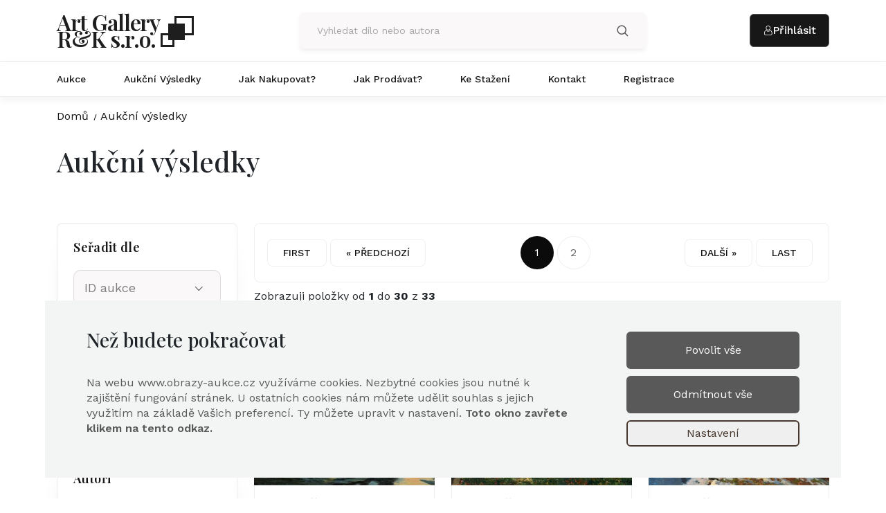

--- FILE ---
content_type: text/html; charset=utf-8
request_url: https://www.obrazy-aukce.cz/aukce-skupina/aukcni-vysledky-vypis.html?autorid=361
body_size: 404292
content:




<!DOCTYPE html>
<html>
<head><meta http-equiv="Content-Type" content="text/html; charset=utf-8" /><meta charset="utf-8" /><meta name="viewport" content="width=device-width, initial-scale=1" />
    <!-- Bootstrap CSS -->
    <link href="/assets/css/bootstrap.min.css" rel="stylesheet" />
    <!-- Bootstrap Icon CSS -->
    <link href="/assets/css/bootstrap-icons.css" rel="stylesheet" />
    <!-- Swiper slider CSS -->
    <link rel="stylesheet" href="/assets/css/swiper-bundle.min.css" />
    <!--Nice Select CSS -->
    <link rel="stylesheet" href="/assets/css/nice-select.css" />

    <!-- Animate CSS -->
    <link rel="stylesheet" href="/assets/css/animate.min.css" /><link rel="stylesheet" href="/assets/css/jquery.fancybox.min.css" />
    <!-- BoxIcon  CSS -->
    <link href="/assets/css/boxicons.min.css" rel="stylesheet" /><link rel="stylesheet" href="/assets/css/style.css" /><link rel="stylesheet" href="/assets/css/custom.css" /><link rel="stylesheet" href="/assets/css/katalog.css" /><link rel="stylesheet" href="/assets/css/logo.css" /><link rel="stylesheet" href="/assets/css/profil.css" /><link rel="icon" href="/assets/img/fav-icon.svg" type="image/gif" sizes="20x20" />


    <!-- Google tag (gtag.js) -->
    <script async src="https://www.googletagmanager.com/gtag/js?id=G-7X2DW1GFHJ"></script>
    <script>
      window.dataLayer = window.dataLayer || [];
    function gtag() { dataLayer.push(arguments); }
    gtag('js', new Date());

    gtag('config', 'G-7X2DW1GFHJ');
    </script>

    <!-- Facebook Pixel Code -->
    <script>
    !function(f,b,e,v,n,t,s)
    {if(f.fbq)return;n=f.fbq=function(){n.callMethod?
    n.callMethod.apply(n,arguments):n.queue.push(arguments)};
    if(!f._fbq)f._fbq=n;n.push=n;n.loaded=!0;n.version='2.0';
    n.queue=[];t=b.createElement(e);t.async=!0;
    t.src=v;s=b.getElementsByTagName(e)[0];
    s.parentNode.insertBefore(t,s)}(window,document,'script',
    'https://connect.facebook.net/en_US/fbevents.js');
    fbq('init', '222774751919586');
     fbq('track', 'PageView');
    </script>
    <noscript>
    <img height="1" width="1"
     src="https://www.facebook.com/tr?id=222774751919586&ev=PageView
    &noscript=1"/>
    </noscript>
    <!-- End Facebook Pixel Code -->

    <meta property="og:url" content="/aukce-skupina/aukcni-vysledky-vypis.html?autorid=361" />
<meta property="og:image" content="https://www.obrazy-aukce.cz/catalog/638542392235433403_AS.jpeg" />
<meta property="og:site_name" content="Aukční galerie ArtGallery R&amp;K s.r.o." />
<meta property="og:type" content="website" />
<meta property="og:locale" content="cs_CZ" />
<meta name="twitter:card" content="summary_large_image" />
<meta name="twitter:image" content="https://www.obrazy-aukce.cz/catalog/638542392235433403_AS.jpeg" />
<meta name="twitter:url" content="/aukce-skupina/aukcni-vysledky-vypis.html?autorid=361" />
<title>

</title><meta name="keywords" content="aukce, umění, díla, obrazy, dražba, v aukci, dražby" /></head>
<body>
    <form method="post" action="/aukce-skupina/aukcni-vysledky-vypis.html?autorid=361" id="form1">
<div class="aspNetHidden">
<input type="hidden" name="__EVENTTARGET" id="__EVENTTARGET" value="" />
<input type="hidden" name="__EVENTARGUMENT" id="__EVENTARGUMENT" value="" />
<input type="hidden" name="__LASTFOCUS" id="__LASTFOCUS" value="" />
<input type="hidden" name="__VIEWSTATE" id="__VIEWSTATE" value="/[base64]/[base64]/[base64]/[base64]/[base64]/YXV0b3JpZD05MDVkAhMPZBYCZg8VAwlCYWzDrcSNZWsFS2FyZWw1L2F1a2NlLXNrdXBpbmEvYXVrY25pLXZ5c2xlZGt5LXZ5cGlzLmh0bWw/[base64]/YXV0b3JpZD03MDFkAhYPZBYCZg8VAwZCw6FydGEFSm9zZWY1L2F1a2NlLXNrdXBpbmEvYXVrY25pLXZ5c2xlZGt5LXZ5cGlzLmh0bWw/YXV0b3JpZD0yNDhkAhcPZBYCZg8VAwdCYXJ0w6FrB0x1ZHbDrWs2L2F1a2NlLXNrdXBpbmEvYXVrY25pLXZ5c2xlZGt5LXZ5cGlzLmh0bWw/[base64]/YXV0b3JpZD03MjlkAhoPZBYCZg8VAwlCYXJ0dcWha2EFSm9zZWY1L2F1a2NlLXNrdXBpbmEvYXVrY25pLXZ5c2xlZGt5LXZ5cGlzLmh0bWw/YXV0b3JpZD01NTFkAhsPZBYCZg8VAwZCYXJ1Y2gFSm9zZWY1L2F1a2NlLXNrdXBpbmEvYXVrY25pLXZ5c2xlZGt5LXZ5cGlzLmh0bWw/YXV0b3JpZD02OTNkAhwPZBYCZg8VAwZCYcWhZWsFSm9zZWY1L2F1a2NlLXNrdXBpbmEvYXVrY25pLXZ5c2xlZGt5LXZ5cGlzLmh0bWw/YXV0b3JpZD0yNTNkAh0PZBYCZg8VAwVCYXVjaANKYW41L2F1a2NlLXNrdXBpbmEvYXVrY25pLXZ5c2xlZGt5LXZ5cGlzLmh0bWw/[base64]/[base64]/[base64]/[base64]/YXV0b3JpZD00MjVkAiwPZBYCZg8VAwVCZW5rYQZNYXJ0aW41L2F1a2NlLXNrdXBpbmEvYXVrY25pLXZ5c2xlZGt5LXZ5cGlzLmh0bWw/[base64]/YXV0b3JpZD0yNzVkAi8PZBYCZg8VAwZCZXJrZXMFQW50YWw1L2F1a2NlLXNrdXBpbmEvYXVrY25pLXZ5c2xlZGt5LXZ5cGlzLmh0bWw/[base64]/[base64]/YXV0b3JpZD0xNTBkAjgPZBYCZg8VAwRCw61tB1RvbcOhxaE1L2F1a2NlLXNrdXBpbmEvYXVrY25pLXZ5c2xlZGt5LXZ5cGlzLmh0bWw/YXV0b3JpZD01OTBkAjkPZBYCZg8VAwdCbGHFvmVrDVRvbcOhxaEgSm9zZWY1L2F1a2NlLXNrdXBpbmEvYXVrY25pLXZ5c2xlZGt5LXZ5cGlzLmh0bWw/[base64]/YXV0b3JpZD04ODJkAjwPZBYCZg8VAwVCb2VobQZFZHVhcmQ2L2F1a2NlLXNrdXBpbmEvYXVrY25pLXZ5c2xlZGt5LXZ5cGlzLmh0bWw/[base64]/YXV0b3JpZD0yNDFkAkAPZBYCZg8VAwtCb2hkYW5lY2vDvQZKacWZw601L2F1a2NlLXNrdXBpbmEvYXVrY25pLXZ5c2xlZGt5LXZ5cGlzLmh0bWw/YXV0b3JpZD05MTFkAkEPZBYCZg8VAwRCb3JuBUFkb2xmNS9hdWtjZS1za3VwaW5hL2F1a2NuaS12eXNsZWRreS12eXBpcy5odG1sP2F1dG9yaWQ9MTE0ZAJCD2QWAmYPFQMIQm/FoXTDrWsHVsOhY2xhdjQvYXVrY2Utc2t1cGluYS9hdWtjbmktdnlzbGVka3ktdnlwaXMuaHRtbD9hdXRvcmlkPTc0ZAJDD2QWAmYPFQMFQm91ZGEFQ3lyaWw1L2F1a2NlLXNrdXBpbmEvYXVrY25pLXZ5c2xlZGt5LXZ5cGlzLmh0bWw/[base64]/YXV0b3JpZD04MjRkAkgPZBYCZg8VAwtCcmF1bmVyb3bDoQZaZGVua2E1L2F1a2NlLXNrdXBpbmEvYXVrY25pLXZ5c2xlZGt5LXZ5cGlzLmh0bWw/[base64]/YXV0b3JpZD00NzRkAksPZBYCZg8VAwZCcmV5bmUFRWRnYXI1L2F1a2NlLXNrdXBpbmEvYXVrY25pLXZ5c2xlZGt5LXZ5cGlzLmh0bWw/YXV0b3JpZD00MjhkAkwPZBYCZg8VAwlCcm9mdG92w6ECQS42L2F1a2NlLXNrdXBpbmEvYXVrY25pLXZ5c2xlZGt5LXZ5cGlzLmh0bWw/YXV0b3JpZD0xMDIwZAJND2QWAmYPFQMFQnJvxb4FSm9zZWY1L2F1a2NlLXNrdXBpbmEvYXVrY25pLXZ5c2xlZGt5LXZ5cGlzLmh0bWw/YXV0b3JpZD01NjhkAk4PZBYCZg8VAwVCcm/FvgVKb8W+YTUvYXVrY2Utc2t1cGluYS9hdWtjbmktdnlzbGVka3ktdnlwaXMuaHRtbD9hdXRvcmlkPTEwNWQCTw9kFgJmDxUDB0Jyb8W+ZWsIQW50b27DrW41L2F1a2NlLXNrdXBpbmEvYXVrY25pLXZ5c2xlZGt5LXZ5cGlzLmh0bWw/YXV0b3JpZD0zNTVkAlAPZBYCZg8VAwhCcm/[base64]/[base64]/[base64]/[base64]/YXV0b3JpZD02MjRkAl0PZBYCZg8VAwtCdWJlbsOtxI1lawlKaW5kxZlpY2g1L2F1a2NlLXNrdXBpbmEvYXVrY25pLXZ5c2xlZGt5LXZ5cGlzLmh0bWw/YXV0b3JpZD04NDdkAl4PZBYCZg8VAwtCdWJlbsOtxI1lawNPdGEzL2F1a2NlLXNrdXBpbmEvYXVrY25pLXZ5c2xlZGt5LXZ5cGlzLmh0bWw/[base64]/YXV0b3JpZD0xMDMyZAJiD2QWAmYPFQMHQnVrb3ZhYwZJdmFua2E2L2F1a2NlLXNrdXBpbmEvYXVrY25pLXZ5c2xlZGt5LXZ5cGlzLmh0bWw/YXV0b3JpZD0xMDYzZAJjD2QWAmYPFQMJQnVrb3Zza8O9BEl2YW41L2F1a2NlLXNrdXBpbmEvYXVrY25pLXZ5c2xlZGt5LXZ5cGlzLmh0bWw/YXV0b3JpZD03MTlkAmQPZBYCZg8VAwZCdXJlxaEFSm9zZWY1L2F1a2NlLXNrdXBpbmEvYXVrY25pLXZ5c2xlZGt5LXZ5cGlzLmh0bWw/[base64]/YXV0b3JpZD02ZAJoD2QWAmYPFQMFQ2FiYW4ORXVnZW5lIENoYXJsZXM1L2F1a2NlLXNrdXBpbmEvYXVrY25pLXZ5c2xlZGt5LXZ5cGlzLmh0bWw/YXV0b3JpZD05MTBkAmkPZBYCZg8VAwVDZWNobANKYW41L2F1a2NlLXNrdXBpbmEvYXVrY25pLXZ5c2xlZGt5LXZ5cGlzLmh0bWw/[base64]/[base64]/[base64]/[base64]/YXV0b3JpZD01MTZkAnoPZBYCZg8VAwzEjGVybcOha292w6EFQWxlbmE1L2F1a2NlLXNrdXBpbmEvYXVrY25pLXZ5c2xlZGt5LXZ5cGlzLmh0bWw/YXV0b3JpZD0zMDFkAnsPZBYCZg8VAwzEjGVybm92aWNrw70ISm9zZWYgTS40L2F1a2NlLXNrdXBpbmEvYXVrY25pLXZ5c2xlZGt5LXZ5cGlzLmh0bWw/YXV0b3JpZD0zOGQCfA9kFgJmDxUDB8SMZXJuw70FS2FyZWw1L2F1a2NlLXNrdXBpbmEvYXVrY25pLXZ5c2xlZGt5LXZ5cGlzLmh0bWw/[base64]/[base64]/[base64]/YXV0b3JpZD0yODZkAocBD2QWAmYPFQMHRMSbZGluYQNKYW41L2F1a2NlLXNrdXBpbmEvYXVrY25pLXZ5c2xlZGt5LXZ5cGlzLmh0bWw/YXV0b3JpZD00NjJkAogBD2QWAmYPFQMFRGVnYXMFRWRnYXI1L2F1a2NlLXNrdXBpbmEvYXVrY25pLXZ5c2xlZGt5LXZ5cGlzLmh0bWw/YXV0b3JpZD05NTdkAokBD2QWAmYPFQMJRGVtYXJ0aW5pB0VkdWFyZCA1L2F1a2NlLXNrdXBpbmEvYXVrY25pLXZ5c2xlZGt5LXZ5cGlzLmh0bWw/[base64]/[base64]/YXV0b3JpZD0xNTJkApUBD2QWAmYPFQMIRG9sZcW+aWwIVm9qdMSbY2g1L2F1a2NlLXNrdXBpbmEvYXVrY25pLXZ5c2xlZGt5LXZ5cGlzLmh0bWw/[base64]/[base64]/FmcOhayAISmFyb3NsYXY1L2F1a2NlLXNrdXBpbmEvYXVrY25pLXZ5c2xlZGt5LXZ5cGlzLmh0bWw/YXV0b3JpZD02NjlkAqMBD2QWAmYPFQMIRHZvxZnDoWsFSm9zZWY1L2F1a2NlLXNrdXBpbmEvYXVrY25pLXZ5c2xlZGt5LXZ5cGlzLmh0bWw/YXV0b3JpZD02MzZkAqQBD2QWAmYPFQMIRHZvxZnDoWsFQm/FvmE2L2F1a2NlLXNrdXBpbmEvYXVrY25pLXZ5c2xlZGt5LXZ5cGlzLmh0bWw/[base64]/[base64]/[base64]/YXV0b3JpZD0yNDBkAq8BD2QWAmYPFQMGRW5kbGVyBk1pbG/[base64]/YXV0b3JpZD03OWQCtAEPZBYCZg8VAwdGYXJza8O9BEsuSy41L2F1a2NlLXNrdXBpbmEvYXVrY25pLXZ5c2xlZGt5LXZ5cGlzLmh0bWw/YXV0b3JpZD03MzRkArUBD2QWAmYPFQMFRmVpZ2wIQmVkxZlpY2g1L2F1a2NlLXNrdXBpbmEvYXVrY25pLXZ5c2xlZGt5LXZ5cGlzLmh0bWw/[base64]/[base64]/YXV0b3JpZD0yNTlkArsBD2QWAmYPFQMFRmlhbGEFSm9zZWY1L2F1a2NlLXNrdXBpbmEvYXVrY25pLXZ5c2xlZGt5LXZ5cGlzLmh0bWw/YXV0b3JpZD00NTdkArwBD2QWAmYPFQMFRmlhbGEFT3NrYXI1L2F1a2NlLXNrdXBpbmEvYXVrY25pLXZ5c2xlZGt5LXZ5cGlzLmh0bWw/YXV0b3JpZD03ODlkAr0BD2QWAmYPFQMFRmlhbGEFSm/FvmE2L2F1a2NlLXNrdXBpbmEvYXVrY25pLXZ5c2xlZGt5LXZ5cGlzLmh0bWw/YXV0b3JpZD0xMDUzZAK+AQ9kFgJmDxUDBUZpbGxhBEVtaWw1L2F1a2NlLXNrdXBpbmEvYXVrY25pLXZ5c2xlZGt5LXZ5cGlzLmh0bWw/[base64]/YXV0b3JpZD0zMDJkAsIBD2QWAmYPFQMERm9sbAlEb2Jyb3NsYXY2L2F1a2NlLXNrdXBpbmEvYXVrY25pLXZ5c2xlZGt5LXZ5cGlzLmh0bWw/[base64]/YXV0b3JpZD0zNzlkAsUBD2QWAmYPFQMGRm91c2VrB8SMZW7Em2s1L2F1a2NlLXNrdXBpbmEvYXVrY25pLXZ5c2xlZGt5LXZ5cGlzLmh0bWw/[base64]/[base64]/[base64]/[base64]/YXV0b3JpZD03NDNkAtgBD2QWAmYPFQMER290aANKYW41L2F1a2NlLXNrdXBpbmEvYXVrY25pLXZ5c2xlZGt5LXZ5cGlzLmh0bWw/[base64]/YXV0b3JpZD04ZALcAQ9kFgJmDxUDBUdyb3NzCkZyYW50acWhZWs1L2F1a2NlLXNrdXBpbmEvYXVrY25pLXZ5c2xlZGt5LXZ5cGlzLmh0bWw/[base64]/[base64]/YXV0b3JpZD03MDhkAuEBD2QWAmYPFQMJR3V0ZnJldW5kBE90dG81L2F1a2NlLXNrdXBpbmEvYXVrY25pLXZ5c2xlZGt5LXZ5cGlzLmh0bWw/[base64]/YXV0b3JpZD0xMDMxZALkAQ9kFgJmDxUDBUhhaXNlB1bDoWNsYXY1L2F1a2NlLXNrdXBpbmEvYXVrY25pLXZ5c2xlZGt5LXZ5cGlzLmh0bWw/[base64]/[base64]/YXV0b3JpZD04N2QC7AEPZBYCZg8VAwZIYW56ZW4LQWxla3NlaSB2b241L2F1a2NlLXNrdXBpbmEvYXVrY25pLXZ5c2xlZGt5LXZ5cGlzLmh0bWw/YXV0b3JpZD03NTBkAu0BD2QWAmYPFQMFSGFuemwANS9hdWtjZS1za3VwaW5hL2F1a2NuaS12eXNsZWRreS12eXBpcy5odG1sP2F1dG9yaWQ9Njc4ZALuAQ9kFgJmDxUDCUhhcnRsb3bDoQhSxa/[base64]/[base64]/YXV0b3JpZD0xODBkAvcBD2QWAmYPFQMKSGF2bMOtxI1lawlKaW5kxZlpY2g0L2F1a2NlLXNrdXBpbmEvYXVrY25pLXZ5c2xlZGt5LXZ5cGlzLmh0bWw/[base64]/[base64]/AEPZBYCZg8VAwVIw6lncghNaWxvc2xhdjUvYXVrY2Utc2t1cGluYS9hdWtjbmktdnlzbGVka3ktdnlwaXMuaHRtbD9hdXRvcmlkPTIxMmQC/[base64]/[base64]/[base64]/YXV0b3JpZD02NjZkAooCD2QWAmYPFQMISGxpbm9tYXoFSm9zZWY2L2F1a2NlLXNrdXBpbmEvYXVrY25pLXZ5c2xlZGt5LXZ5cGlzLmh0bWw/YXV0b3JpZD0xMDQ0ZAKLAg9kFgJmDxUDCUhsdWJ1xI1lawlWbGFkaW3DrXI1L2F1a2NlLXNrdXBpbmEvYXVrY25pLXZ5c2xlZGt5LXZ5cGlzLmh0bWw/[base64]/[base64]/[base64]/[base64]/[base64]/YXV0b3JpZD04MjZkAqACD2QWAmYPFQMGSG/[base64]/[base64]/YXV0b3JpZD01NjNkAqgCD2QWAmYPFQMISHVkZcSNZWsCTy41L2F1a2NlLXNrdXBpbmEvYXVrY25pLXZ5c2xlZGt5LXZ5cGlzLmh0bWw/[base64]/[base64]/YXV0b3JpZD0yNmQCrwIPZBYCZg8VAwZIeW5haXMIVm9qdMSbY2g1L2F1a2NlLXNrdXBpbmEvYXVrY25pLXZ5c2xlZGt5LXZ5cGlzLmh0bWw/[base64]/[base64]/[base64]/[base64]/[base64]/[base64]/YXV0b3JpZD0xMDQ1ZALMAg9kFgJmDxUDCEplbMOtbmVrCkZyYW50acWhZWs1L2F1a2NlLXNrdXBpbmEvYXVrY25pLXZ5c2xlZGt5LXZ5cGlzLmh0bWw/YXV0b3JpZD02MzlkAs0CD2QWAmYPFQMISmVsw61uZWsLSmnFmcOtIFJlbW81L2F1a2NlLXNrdXBpbmEvYXVrY25pLXZ5c2xlZGt5LXZ5cGlzLmh0bWw/[base64]/[base64]/[base64]/YXV0b3JpZD0yMTRkAtgCD2QWAmYPFQMFSmlyYW4GUm9iZXJ0NS9hdWtjZS1za3VwaW5hL2F1a2NuaS12eXNsZWRreS12eXBpcy5odG1sP2F1dG9yaWQ9OTU1ZALZAg9kFgJmDxUDCEppcsOhbmVrBk1pbG/FoTUvYXVrY2Utc2t1cGluYS9hdWtjbmktdnlzbGVka3ktdnlwaXMuaHRtbD9hdXRvcmlkPTQyN2QC2gIPZBYCZg8VAwhKaXLDoXNlawZBbGZyZWQ1L2F1a2NlLXNrdXBpbmEvYXVrY25pLXZ5c2xlZGt5LXZ5cGlzLmh0bWw/[base64]/[base64]/YXV0b3JpZD0yNjRkAuQCD2QWAmYPFQMLS2FkZcWZw6FiZWsFSm9zZWY1L2F1a2NlLXNrdXBpbmEvYXVrY25pLXZ5c2xlZGt5LXZ5cGlzLmh0bWw/[base64]/YXV0b3JpZD01MjRkAucCD2QWAmYPFQMFS2Fma2EISmFyb3NsYXY1L2F1a2NlLXNrdXBpbmEvYXVrY25pLXZ5c2xlZGt5LXZ5cGlzLmh0bWw/[base64]/[base64]/YXV0b3JpZD0xNWQC8gIPZBYCZg8VAwVLYW1iYQlGZXJkaW5hbmQ1L2F1a2NlLXNrdXBpbmEvYXVrY25pLXZ5c2xlZGt5LXZ5cGlzLmh0bWw/YXV0b3JpZD0xNDNkAvMCD2QWAmYPFQMKS2FtZW5pY2vDvQxKb3NlZiBKacWZw601L2F1a2NlLXNrdXBpbmEvYXVrY25pLXZ5c2xlZGt5LXZ5cGlzLmh0bWw/YXV0b3JpZD0xNzBkAvQCD2QWAmYPFQMJS2FuZGluc2t5B1Zhc3NpbHk1L2F1a2NlLXNrdXBpbmEvYXVrY25pLXZ5c2xlZGt5LXZ5cGlzLmh0bWw/[base64]/YXV0b3JpZD0zMDdkAvkCD2QWAmYPFQMES2FycwZKacWZw601L2F1a2NlLXNrdXBpbmEvYXVrY25pLXZ5c2xlZGt5LXZ5cGlzLmh0bWw/[base64]/YXV0b3JpZD05MDlkAv0CD2QWAmYPFQMHS2F1Y2vDvQZKacWZw601L2F1a2NlLXNrdXBpbmEvYXVrY25pLXZ5c2xlZGt5LXZ5cGlzLmh0bWw/YXV0b3JpZD01MzFkAv4CD2QWAmYPFQMIS2F1Zm1hbm4FQWRvbGY1L2F1a2NlLXNrdXBpbmEvYXVrY25pLXZ5c2xlZGt5LXZ5cGlzLmh0bWw/YXV0b3JpZD00MjRkAv8CD2QWAmYPFQMIS2F1Zm1hbm4CTy41L2F1a2NlLXNrdXBpbmEvYXVrY25pLXZ5c2xlZGt5LXZ5cGlzLmh0bWw/YXV0b3JpZD04MTdkAoADD2QWAmYPFQMGS2F2w6FuCkZyYW50acWhZWs0L2F1a2NlLXNrdXBpbmEvYXVrY25pLXZ5c2xlZGt5LXZ5cGlzLmh0bWw/YXV0b3JpZD0xMmQCgQMPZBYCZg8VAwRLZXJuDVBldGVyIErDumxpdXM1L2F1a2NlLXNrdXBpbmEvYXVrY25pLXZ5c2xlZGt5LXZ5cGlzLmh0bWw/[base64]/[base64]/[base64]/[base64]/[base64]/YXV0b3JpZD04MzhkApgDD2QWAmYPFQMFS29kZXQIS3Jpc3RpYW40L2F1a2NlLXNrdXBpbmEvYXVrY25pLXZ5c2xlZGt5LXZ5cGlzLmh0bWw/[base64]/[base64]/[base64]/[base64]/[base64]/YXV0b3JpZD05NzRkAqoDD2QWAmYPFQMGS29zenRhB0rDs3pzZWY1L2F1a2NlLXNrdXBpbmEvYXVrY25pLXZ5c2xlZGt5LXZ5cGlzLmh0bWw/YXV0b3JpZD0xNzFkAqsDD2QWAmYPFQMJS2/[base64]/[base64]/[base64]/YXV0b3JpZD00MzNkArkDD2QWAmYPFQMIS3JhdHRuZXIFS2FyZWw1L2F1a2NlLXNrdXBpbmEvYXVrY25pLXZ5c2xlZGt5LXZ5cGlzLmh0bWw/[base64]/YXV0b3JpZD02MTFkArwDD2QWAmYPFQMJS3LEjW3DocWZCkZyYW50acWhZWs2L2F1a2NlLXNrdXBpbmEvYXVrY25pLXZ5c2xlZGt5LXZ5cGlzLmh0bWw/[base64]/[base64]/YXV0b3JpZD00MTFkAsEDD2QWAmYPFQMGS3JldXR6A0phbjUvYXVrY2Utc2t1cGluYS9hdWtjbmktdnlzbGVka3ktdnlwaXMuaHRtbD9hdXRvcmlkPTcxM2QCwgMPZBYCZg8VAwZLcm/EjWEIQW50b27DrW41L2F1a2NlLXNrdXBpbmEvYXVrY25pLXZ5c2xlZGt5LXZ5cGlzLmh0bWw/[base64]/[base64]/YXV0b3JpZD01MjJkAsoDD2QWAmYPFQMLS3ViacWhdG92w6EFTWFyaWU1L2F1a2NlLXNrdXBpbmEvYXVrY25pLXZ5c2xlZGt5LXZ5cGlzLmh0bWw/[base64]/[base64]/[base64]/[base64]/[base64]/[base64]/[base64]/[base64]/YXV0b3JpZD0zMzFkAu8DD2QWAmYPFQMdTGllYnNjaGVyb3bDoSAtIEhhdmzDrcSNa292w6EFQmVydGE1L2F1a2NlLXNrdXBpbmEvYXVrY25pLXZ5c2xlZGt5LXZ5cGlzLmh0bWw/[base64]/[base64]/[base64]/YXV0b3JpZD05OWQC/QMPZBYCZg8VAwZNYWNvdW4GR3VzdGF2NS9hdWtjZS1za3VwaW5hL2F1a2NuaS12eXNsZWRreS12eXBpcy5odG1sP2F1dG9yaWQ9MTU4ZAL+Aw9kFgJmDxUDCU1hZ25pb3bDoQhSxa/FvmVuYTUvYXVrY2Utc2t1cGluYS9hdWtjbmktdnlzbGVka3ktdnlwaXMuaHRtbD9hdXRvcmlkPTQ3OWQC/wMPZBYCZg8VAwhNYWdyaXR0ZQVSZW7DqTUvYXVrY2Utc2t1cGluYS9hdWtjbmktdnlzbGVka3ktdnlwaXMuaHRtbD9hdXRvcmlkPTgxMWQCgAQPZBYCZg8VAwZNYWhybGEFS2FyZWw1L2F1a2NlLXNrdXBpbmEvYXVrY25pLXZ5c2xlZGt5LXZ5cGlzLmh0bWw/YXV0b3JpZD05NzlkAoEED2QWAmYPFQMGTcOhY2hhBEphbiA1L2F1a2NlLXNrdXBpbmEvYXVrY25pLXZ5c2xlZGt5LXZ5cGlzLmh0bWw/YXV0b3JpZD00ODdkAoIED2QWAmYPFQMHTcOhY2hhbAlTdmF0b3BsdWs1L2F1a2NlLXNrdXBpbmEvYXVrY25pLXZ5c2xlZGt5LXZ5cGlzLmh0bWw/[base64]/YXV0b3JpZD0yMjBkAoUED2QWAmYPFQMFTWFqZXIIQW50b27DrW41L2F1a2NlLXNrdXBpbmEvYXVrY25pLXZ5c2xlZGt5LXZ5cGlzLmh0bWw/[base64]/YXV0b3JpZD03NjdkAooED2QWAmYPFQMGTcOhbmVzB1bDoWNsYXY1L2F1a2NlLXNrdXBpbmEvYXVrY25pLXZ5c2xlZGt5LXZ5cGlzLmh0bWw/[base64]/[base64]/[base64]/YXV0b3JpZD05NTBkApUED2QWAmYPFQMFTWFya28CUi41L2F1a2NlLXNrdXBpbmEvYXVrY25pLXZ5c2xlZGt5LXZ5cGlzLmh0bWw/[base64]/[base64]/YXV0b3JpZD04ODlkAp0ED2QWAmYPFQMITWF0acSNa2EFSm9zZWY1L2F1a2NlLXNrdXBpbmEvYXVrY25pLXZ5c2xlZGt5LXZ5cGlzLmh0bWw/[base64]/YXV0b3JpZD00OGQCogQPZBYCZg8VAwNNZWQFTWlsYW41L2F1a2NlLXNrdXBpbmEvYXVrY25pLXZ5c2xlZGt5LXZ5cGlzLmh0bWw/[base64]/[base64]/[base64]/[base64]/[base64]/[base64]/YXV0b3JpZD04NmQCvQQPZBYCZg8VAwVNdWNoYQZBbGZvbnM1L2F1a2NlLXNrdXBpbmEvYXVrY25pLXZ5c2xlZGt5LXZ5cGlzLmh0bWw/YXV0b3JpZD03MjZkAr4ED2QWAmYPFQMHTcO8bGxlcg1BdWd1c3QgV2FsdGVyNS9hdWtjZS1za3VwaW5hL2F1a2NuaS12eXNsZWRreS12eXBpcy5odG1sP2F1dG9yaWQ9ODY3ZAK/BA9kFgJmDxUDB011bHRydXMFSm9zZWY1L2F1a2NlLXNrdXBpbmEvYXVrY25pLXZ5c2xlZGt5LXZ5cGlzLmh0bWw/[base64]/[base64]/[base64]/[base64]/[base64]/[base64]/[base64]/[base64]/[base64]/YXV0b3JpZD05N2QC5AQPZBYCZg8VAwVPbGl2YQZWaWt0b3I1L2F1a2NlLXNrdXBpbmEvYXVrY25pLXZ5c2xlZGt5LXZ5cGlzLmh0bWw/[base64]/[base64]/YXV0b3JpZD03NTVkAusED2QWAmYPFQMJT3R0ZW5mZWxkClJ1ZG9sZiB2b241L2F1a2NlLXNrdXBpbmEvYXVrY25pLXZ5c2xlZGt5LXZ5cGlzLmh0bWw/[base64]/[base64]/[base64]/[base64]/[base64]/[base64]/[base64]/YXV0b3JpZD0xNTZkAo4FD2QWAmYPFQMHUGxlaW5lcglWbGFkaW3DrXI1L2F1a2NlLXNrdXBpbmEvYXVrY25pLXZ5c2xlZGt5LXZ5cGlzLmh0bWw/YXV0b3JpZD0yMzFkAo8FD2QWAmYPFQMJUGxlc25pdsO9B1ZpbmNlbnQ1L2F1a2NlLXNrdXBpbmEvYXVrY25pLXZ5c2xlZGt5LXZ5cGlzLmh0bWw/[base64]/[base64]/[base64]/[base64]/YXV0b3JpZD03OGQCmgUPZBYCZg8VAwpQb3Nww63FoWlsB1bDoWNsYXY1L2F1a2NlLXNrdXBpbmEvYXVrY25pLXZ5c2xlZGt5LXZ5cGlzLmh0bWw/[base64]/[base64]/YXV0b3JpZD0xOTRkAqAFD2QWAmYPFQMIUHJlaXNzaWcIVm9qdMSbY2g1L2F1a2NlLXNrdXBpbmEvYXVrY25pLXZ5c2xlZGt5LXZ5cGlzLmh0bWw/[base64]/[base64]/[base64]/[base64]/[base64]/YXV0b3JpZD0yODJkArMFD2QWAmYPFQMJUmFkaW1za8O9B1bDoWNsYXY0L2F1a2NlLXNrdXBpbmEvYXVrY25pLXZ5c2xlZGt5LXZ5cGlzLmh0bWw/YXV0b3JpZD0xOGQCtAUPZBYCZg8VAwZSYXN6a2EFUGF2ZWw1L2F1a2NlLXNrdXBpbmEvYXVrY25pLXZ5c2xlZGt5LXZ5cGlzLmh0bWw/[base64]/[base64]/[base64]/YXV0b3JpZD04OTJkAscFD2QWAmYPFQMFUm9uZWsISmFyb3NsYXY1L2F1a2NlLXNrdXBpbmEvYXVrY25pLXZ5c2xlZGt5LXZ5cGlzLmh0bWw/[base64]/YXV0b3JpZD00OTVkAs8FD2QWAmYPFQMEUnVzcwVKb3NlZjUvYXVrY2Utc2t1cGluYS9hdWtjbmktdnlzbGVka3ktdnlwaXMuaHRtbD9hdXRvcmlkPTQ3N2QC0AUPZBYCZg8VAwpSxa/[base64]/YXV0b3JpZD01NDNkAtIFD2QWAmYPFQMGUsO9ZGxvBFBldHI1L2F1a2NlLXNrdXBpbmEvYXVrY25pLXZ5c2xlZGt5LXZ5cGlzLmh0bWw/YXV0b3JpZD0xODRkAtMFD2QWAmYPFQMIUnnFoWF2w6EGSm/[base64]/YXV0b3JpZD0zODlkAtcFD2QWAmYPFQMHU2FsY21hbgZNYXJ0aW41L2F1a2NlLXNrdXBpbmEvYXVrY25pLXZ5c2xlZGt5LXZ5cGlzLmh0bWw/YXV0b3JpZD02ODNkAtgFD2QWAmYPFQMFU2F0cmEIQXVndXN0aW41L2F1a2NlLXNrdXBpbmEvYXVrY25pLXZ5c2xlZGt5LXZ5cGlzLmh0bWw/[base64]/[base64]/[base64]/[base64]/YXV0b3JpZD0zNmQC5gUPZBYCZg8VAwZTY2hhZHQFS2FyZWw0L2F1a2NlLXNrdXBpbmEvYXVrY25pLXZ5c2xlZGt5LXZ5cGlzLmh0bWw/[base64]/[base64]/[base64]/YXV0b3JpZD0xMDA4ZALwBQ9kFgJmDxUDDFNjaMO2bmJlcmdlchtBbGZyZWQgS2FybCBKdWxpdXMgT3R0byB2b241L2F1a2NlLXNrdXBpbmEvYXVrY25pLXZ5c2xlZGt5LXZ5cGlzLmh0bWw/[base64]/YXV0b3JpZD03NzFkAvgFD2QWAmYPFQMGU2vDoWxhBFbDrXQ1L2F1a2NlLXNrdXBpbmEvYXVrY25pLXZ5c2xlZGt5LXZ5cGlzLmh0bWw/[base64]/YXV0b3JpZD00NTZkAvsFD2QWAmYPFQMJU2tyYW1sw61rA0phbjUvYXVrY2Utc2t1cGluYS9hdWtjbmktdnlzbGVka3ktdnlwaXMuaHRtbD9hdXRvcmlkPTQ1MmQC/AUPZBYCZg8VAwZTbGFiw70KRnJhbnRpxaFlazUvYXVrY2Utc2t1cGluYS9hdWtjbmktdnlzbGVka3ktdnlwaXMuaHRtbD9hdXRvcmlkPTQzNGQC/QUPZBYCZg8VAwdTbMOhZGVrDEphbiBNaXJvc2xhdjUvYXVrY2Utc2t1cGluYS9hdWtjbmktdnlzbGVka3ktdnlwaXMuaHRtbD9hdXRvcmlkPTM1NmQC/gUPZBYCZg8VAwdTbMOhZGVrC0phbiBWw6FjbGF2NS9hdWtjZS1za3VwaW5hL2F1a2NuaS12eXNsZWRreS12eXBpcy5odG1sP2F1dG9yaWQ9OTg4ZAL/[base64]/[base64]/YXV0b3JpZD03NjlkApAGD2QWAmYPFQMGU3RhcsOhB0x1ZG1pbGE1L2F1a2NlLXNrdXBpbmEvYXVrY25pLXZ5c2xlZGt5LXZ5cGlzLmh0bWw/[base64]/[base64]/[base64]/YXV0b3JpZD0xOTVkAp8GD2QWAmYPFQMHU3VjaMO9IApWb2p0xJtjaCA/[base64]/[base64]/[base64]/[base64]/YXV0b3JpZD05MjlkAq4GD2QWAmYPFQMHU3ZvYm9kYQZCb2JlxaE1L2F1a2NlLXNrdXBpbmEvYXVrY25pLXZ5c2xlZGt5LXZ5cGlzLmh0bWw/[base64]/[base64]/[base64]/[base64]/[base64]/[base64]/[base64]/YXV0b3JpZD04MDlkAsEGD2QWAmYPFQMHxaBpbcOhawNMZXY1L2F1a2NlLXNrdXBpbmEvYXVrY25pLXZ5c2xlZGt5LXZ5cGlzLmh0bWw/[base64]/[base64]/YXV0b3JpZD02MWQCygYPZBYCZg8VAwjFoGluZGxlcgZKacWZw601L2F1a2NlLXNrdXBpbmEvYXVrY25pLXZ5c2xlZGt5LXZ5cGlzLmh0bWw/[base64]/YXV0b3JpZD0zMjZkAs4GD2QWAmYPFQMHxaBrb2xhIA9BbnRvbsOtbiBNw6FuZXM1L2F1a2NlLXNrdXBpbmEvYXVrY25pLXZ5c2xlZGt5LXZ5cGlzLmh0bWw/[base64]/YXV0b3JpZD0xMThkAtEGD2QWAmYPFQMIxaBsZW5nZXIFS2FyZWw1L2F1a2NlLXNrdXBpbmEvYXVrY25pLXZ5c2xlZGt5LXZ5cGlzLmh0bWw/YXV0b3JpZD0yNjlkAtIGD2QWAmYPFQMGxaBtYWhhBFBldHI1L2F1a2NlLXNrdXBpbmEvYXVrY25pLXZ5c2xlZGt5LXZ5cGlzLmh0bWw/[base64]/YXV0b3JpZD00MzVkAtUGD2QWAmYPFQMKxaBww6Fsb3bDoQZNaWxhZGE1L2F1a2NlLXNrdXBpbmEvYXVrY25pLXZ5c2xlZGt5LXZ5cGlzLmh0bWw/YXV0b3JpZD0yNzZkAtYGD2QWAmYPFQMIxaBwaWxsYXIISmFyb3NsYXY1L2F1a2NlLXNrdXBpbmEvYXVrY25pLXZ5c2xlZGt5LXZ5cGlzLmh0bWw/YXV0b3JpZD0xMjlkAtcGD2QWAmYPFQMIxaBwaWxsYXIFS2FyZWw1L2F1a2NlLXNrdXBpbmEvYXVrY25pLXZ5c2xlZGt5LXZ5cGlzLmh0bWw/[base64]/[base64]/[base64]/YXV0b3JpZD0zNjJkAuIGD2QWAmYPFQMQxaB0b3JjaCAtIE1hcmllbgZPdGFrYXI2L2F1a2NlLXNrdXBpbmEvYXVrY25pLXZ5c2xlZGt5LXZ5cGlzLmh0bWw/[base64]/[base64]/YXV0b3JpZD0xNjlkAugGD2QWAmYPFQMFVGF1xaEIVsOhY2xhdiA1L2F1a2NlLXNrdXBpbmEvYXVrY25pLXZ5c2xlZGt5LXZ5cGlzLmh0bWw/[base64]/YXV0b3JpZD02NTJkAusGD2QWAmYPFQMIVGV1Y2hlcnQIIEvDoXJvbHk2L2F1a2NlLXNrdXBpbmEvYXVrY25pLXZ5c2xlZGt5LXZ5cGlzLmh0bWw/YXV0b3JpZD0xMDQ5ZALsBg9kFgJmDxUDBVRoYWluBErDoW41L2F1a2NlLXNrdXBpbmEvYXVrY25pLXZ5c2xlZGt5LXZ5cGlzLmh0bWw/[base64]/[base64]/EvnNrw70GRHXFoWFuNC9hdWtjZS1za3VwaW5hL2F1a2NuaS12eXNsZWRreS12eXBpcy5odG1sP2F1dG9yaWQ9NzZkAv0GD2QWAmYPFQMGVG9ycGFuADUvYXVrY2Utc2t1cGluYS9hdWtjbmktdnlzbGVka3ktdnlwaXMuaHRtbD9hdXRvcmlkPTkwN2QC/gYPZBYCZg8VAwlUb3Vzc2FpbnQGUnVkb2xmNS9hdWtjZS1za3VwaW5hL2F1a2NuaS12eXNsZWRreS12eXBpcy5odG1sP2F1dG9yaWQ9MzkyZAL/Bg9kFgJmDxUDBVRveWVuADUvYXVrY2Utc2t1cGluYS9hdWtjbmktdnlzbGVka3ktdnlwaXMuaHRtbD9hdXRvcmlkPTYwNmQCgAcPZBYCZg8VAwhUcmFtcG90YQNKYW40L2F1a2NlLXNrdXBpbmEvYXVrY25pLXZ5c2xlZGt5LXZ5cGlzLmh0bWw/YXV0b3JpZD00NGQCgQcPZBYCZg8VAwhUcmFtcG90YQlWcmF0aXNsYXY1L2F1a2NlLXNrdXBpbmEvYXVrY25pLXZ5c2xlZGt5LXZ5cGlzLmh0bWw/YXV0b3JpZD0xMTBkAoIHD2QWAmYPFQMGVHJlZmlsB1bDoWNsYXY1L2F1a2NlLXNrdXBpbmEvYXVrY25pLXZ5c2xlZGt5LXZ5cGlzLmh0bWw/YXV0b3JpZD00ODBkAoMHD2QWAmYPFQMHVHJlZm7DvQNKYW41L2F1a2NlLXNrdXBpbmEvYXVrY25pLXZ5c2xlZGt5LXZ5cGlzLmh0bWw/YXV0b3JpZD0yMzBkAoQHD2QWAmYPFQMIVHJpbmttb2MISmFyb3NsYXY1L2F1a2NlLXNrdXBpbmEvYXVrY25pLXZ5c2xlZGt5LXZ5cGlzLmh0bWw/YXV0b3JpZD00NjBkAoUHD2QWAmYPFQMFVHJua2EISmFyb3NsYXY1L2F1a2NlLXNrdXBpbmEvYXVrY25pLXZ5c2xlZGt5LXZ5cGlzLmh0bWw/[base64]/[base64]/[base64]/[base64]/[base64]/[base64]/[base64]/[base64]/[base64]/YXV0b3JpZD00NjNkAqoHD2QWAmYPFQMEVmFzcwZFbGVtZXI1L2F1a2NlLXNrdXBpbmEvYXVrY25pLXZ5c2xlZGt5LXZ5cGlzLmh0bWw/[base64]/[base64]/YXV0b3JpZD05NDdkArIHD2QWAmYPFQMHVmVsb3bDoQZCbGFua2E1L2F1a2NlLXNrdXBpbmEvYXVrY25pLXZ5c2xlZGt5LXZ5cGlzLmh0bWw/YXV0b3JpZD00ODhkArMHD2QWAmYPFQMGVmVyaWNoCkZyYW50acWhZWs1L2F1a2NlLXNrdXBpbmEvYXVrY25pLXZ5c2xlZGt5LXZ5cGlzLmh0bWw/YXV0b3JpZD02NjRkArQHD2QWAmYPFQMFVmVyaXMISmFyb3NsYXY1L2F1a2NlLXNrdXBpbmEvYXVrY25pLXZ5c2xlZGt5LXZ5cGlzLmh0bWw/[base64]/YXV0b3JpZD01NmQCtwcPZBYCZg8VAwtWZXN0ZW5pY2vDvQlWbGFkaW3DrXI1L2F1a2NlLXNrdXBpbmEvYXVrY25pLXZ5c2xlZGt5LXZ5cGlzLmh0bWw/YXV0b3JpZD05OTBkArgHD2QWAmYPFQMLVsOtZGXFiHNrw70FQnJvbno1L2F1a2NlLXNrdXBpbmEvYXVrY25pLXZ5c2xlZGt5LXZ5cGlzLmh0bWw/[base64]/[base64]/YXV0b3JpZD05NzhkAsIHD2QWAmYPFQMLVm9uZHLDocSNZWsFSm9zZWY1L2F1a2NlLXNrdXBpbmEvYXVrY25pLXZ5c2xlZGt5LXZ5cGlzLmh0bWw/[base64]/[base64]/[base64]/YXV0b3JpZD01MDFkAuQHD2QWAmYPFQMLWsOhYnJhbnNrw70FQWRvbGY1L2F1a2NlLXNrdXBpbmEvYXVrY25pLXZ5c2xlZGt5LXZ5cGlzLmh0bWw/YXV0b3JpZD03ODRkAuUHD2QWAmYPFQMFWmFoZWwFQWRvbGY1L2F1a2NlLXNrdXBpbmEvYXVrY25pLXZ5c2xlZGt5LXZ5cGlzLmh0bWw/[base64]/YXV0b3JpZD0xMDExZALoBw9kFgJmDxUDB1phbWF6YWwOVmVyaXMgSmFyb3NsYXY0L2F1a2NlLXNrdXBpbmEvYXVrY25pLXZ5c2xlZGt5LXZ5cGlzLmh0bWw/[base64]/YXV0b3JpZD03MjFkAuwHD2QWAmYPFQMXWmVtYW5vdsOhIFByb2Now6F6a292w6EFSnVsaWU1L2F1a2NlLXNrdXBpbmEvYXVrY25pLXZ5c2xlZGt5LXZ5cGlzLmh0bWw/[base64]/YXV0b3JpZD05NTZkAu8HD2QWAmYPFQMGWmltbWVyBEVtaWw1L2F1a2NlLXNrdXBpbmEvYXVrY25pLXZ5c2xlZGt5LXZ5cGlzLmh0bWw/YXV0b3JpZD02MzFkAvAHD2QWAmYPFQMFWsOtdnIITGFkaXNsYXY1L2F1a2NlLXNrdXBpbmEvYXVrY25pLXZ5c2xlZGt5LXZ5cGlzLmh0bWw/YXV0b3JpZD01MzBkAvEHD2QWAmYPFQMGWmxhbWFsBFBldHI1L2F1a2NlLXNrdXBpbmEvYXVrY25pLXZ5c2xlZGt5LXZ5cGlzLmh0bWw/YXV0b3JpZD05ODRkAvIHD2QWAmYPFQMEWm5vagNKYW41L2F1a2NlLXNrdXBpbmEvYXVrY25pLXZ5c2xlZGt5LXZ5cGlzLmh0bWw/[base64]/[base64]/[base64]/[base64]/[base64]/[base64]/[base64]/[base64]/ogDD8hBvgKv+Qzm2v17q8EPGL4iHbM9NAIcTZaCM=" />
</div>

<script type="text/javascript">
//<![CDATA[
var theForm = document.forms['form1'];
if (!theForm) {
    theForm = document.form1;
}
function __doPostBack(eventTarget, eventArgument) {
    if (!theForm.onsubmit || (theForm.onsubmit() != false)) {
        theForm.__EVENTTARGET.value = eventTarget;
        theForm.__EVENTARGUMENT.value = eventArgument;
        theForm.submit();
    }
}
//]]>
</script>


<div class="aspNetHidden">

	<input type="hidden" name="__VIEWSTATEGENERATOR" id="__VIEWSTATEGENERATOR" value="603AF190" />
	<input type="hidden" name="__EVENTVALIDATION" id="__EVENTVALIDATION" value="/wEdABzvhKGN9veZAt8KsYIOc7gyDV27XhqHmoeCD78BwXE5n9YpQAbPDlbj384QYlYrBs2tRrnN9emq8M7xEbCUXxl9875vyrWW+4HgMVlfAW331awHz7NRypW7mvVHFNgvrV3xn/ziSSpopQyi++LZqcuR9CCbiL6LXuTUJOqip6QKVBXBWnuN3cidbZnt4At2hCQzNpEsaGtT8q+XPIedxhfuzC4fB0NDRW/[base64]/Xil+TS237D4Dvqtayf8ugWqrwSnj9mB2qPOQ5JGSogrLHin7K1CKriybur3m86gO/9hSz1Kl3OHKJT60vVPps881Odg2mXRAIDOkx12LaEJNH86tddPuI/DKgG36rDtqoOLWewHxOwsyVsjOenmuJxrbFRIM65bCWkuLYf+3I=" />
</div>
        <div class="circle-container">
            <svg class="circle-progress svg-content" width="100%" height="100%" viewBox="-1 -1 102 102">
                <path d="M50,1 a49,49 0 0,1 0,98 a49,49 0 0,1 0,-98"
                    style="transition: stroke-dashoffset 10ms linear 0s; stroke-dasharray: 307.919; stroke-dashoffset: 256.939;">
                </path>
            </svg>
        </div>

        <div class="topbar">
            <div class="container">
                <div class="topbar-wrap">

                    
<div class="header-logo">
    <a href="/">
        <span class="logo-text light">
            <span class="logo-line1">Art Gallery</span>
            <span class="logo-line2">R<span class="amp">&amp;</span>K s.r.o.</span>
        </span>
        <span class="logo-text dark">
            <span class="logo-line1">Art Gallery</span>
            <span class="logo-line2">R<span class="amp">&amp;</span>K s.r.o.</span>
        </span>
        <span class="logo-squares" aria-hidden="true">
            <span class="sq sq1"></span>
            <span class="sq sq2"></span>
            <span class="sq sq3"></span>
        </span>
    </a>
</div>

                    
<div class="search-area">
    <div class="form">
        <div class="form-inner shadow-light">
            <input name="ctl00$search$txtAutor" type="text" id="search_txtAutor" placeholder="Vyhledat dílo nebo autora" />

            <button onclick="__doPostBack('ctl00$search$btnSearch','')" id="search_btnSearch" type="button">

                <svg width="17" height="17" viewBox="0 0 17 17" xmlns="http://www.w3.org/2000/svg">
                    <path
                        d="M7.20349 0.448242C5.41514 0.45124 3.70089 1.16299 2.43633 2.42755C1.17178 3.6921 0.460029 5.40635 0.457031 7.1947C0.458526 8.98456 1.16943 10.7008 2.43399 11.9675C3.69855 13.2342 5.41364 13.948 7.20349 13.9525C8.79089 13.9525 10.2536 13.3941 11.4101 12.47L15.0578 16.1179C15.2002 16.2503 15.3882 16.3223 15.5825 16.3189C15.7768 16.3155 15.9622 16.2369 16.0998 16.0997C16.2374 15.9625 16.3165 15.7773 16.3204 15.583C16.3243 15.3887 16.2528 15.2005 16.1208 15.0578L12.4731 11.407C13.4325 10.2138 13.9556 8.72863 13.9556 7.19753C13.9556 3.47848 10.9225 0.448242 7.20349 0.448242ZM7.20349 1.9506C10.1118 1.9506 12.4533 4.28919 12.4533 7.1947C12.4533 10.1002 10.1118 12.453 7.20349 12.453C4.29514 12.453 1.95656 10.1087 1.95656 7.20037C1.95656 4.29202 4.29514 1.9506 7.20349 1.9506Z" />
                </svg>
            </button>
        </div>
    </div>
</div>

                    
<div class="topbar-right">
    <a href="/aukce-registrace" class="header-btn-custom btn-hover">
        <svg width="14" height="14" viewBox="0 0 14 14" xmlns="http://www.w3.org/2000/svg">
            <g>
                <path
                    d="M7.7479 6.74386C8.67435 6.74386 9.47651 6.41155 10.1321 5.75593C10.7875 5.10045 11.1199 4.2984 11.1199 3.37183C11.1199 2.44554 10.7876 1.64341 10.132 0.987682C9.4764 0.332281 8.67425 0 7.7479 0C6.8213 0 6.01923 0.332281 5.36374 0.987791C4.70826 1.6433 4.37584 2.44546 4.37584 3.37183C4.37584 4.2984 4.70823 5.10056 5.36377 5.75607C6.01947 6.41147 6.82163 6.74386 7.74787 6.74386H7.7479ZM5.94395 1.56789C6.44691 1.0649 7.03696 0.82042 7.7479 0.82042C8.45872 0.82042 9.04885 1.0649 9.55192 1.56789C10.0549 2.07096 10.2995 2.66109 10.2995 3.37181C10.2995 4.08274 10.0549 4.67279 9.55192 5.17586C9.04885 5.67896 8.45872 5.92344 7.7479 5.92344C7.03715 5.92344 6.44716 5.67885 5.94395 5.17586C5.44085 4.6729 5.19626 4.08277 5.19626 3.37183C5.19626 2.66109 5.44085 2.07096 5.94395 1.56789ZM13.648 10.7653C13.6291 10.4925 13.5909 10.1949 13.5346 9.8807C13.4778 9.56409 13.4046 9.26481 13.317 8.99126C13.2265 8.70853 13.1035 8.42935 12.9513 8.16177C12.7935 7.88406 12.6081 7.64223 12.4 7.44325C12.1825 7.23509 11.9161 7.06772 11.608 6.9456C11.3011 6.82419 10.9609 6.76267 10.597 6.76267C10.454 6.76267 10.3159 6.8213 10.0489 6.99509C9.85918 7.11864 9.66888 7.24133 9.47801 7.36314C9.29462 7.48 9.04617 7.58949 8.7393 7.68861C8.43991 7.78549 8.13593 7.83462 7.83578 7.83462C7.53587 7.83462 7.23186 7.78549 6.93226 7.68861C6.62574 7.58957 6.37718 7.48011 6.19409 7.36325C5.98163 7.22749 5.7894 7.10359 5.62266 6.99495C5.35595 6.82119 5.21773 6.76253 5.07483 6.76253C4.7108 6.76253 4.37073 6.82417 4.06385 6.94574C3.75602 7.06761 3.48952 7.23498 3.27173 7.44336C3.06367 7.64245 2.87826 7.88414 2.72059 8.16177C2.56862 8.42932 2.44557 8.70842 2.35498 8.99137C2.26748 9.26492 2.19434 9.56409 2.13752 9.8807C2.08111 10.1945 2.04299 10.4922 2.02407 10.7656C2.00547 11.033 1.99609 11.3112 1.99609 11.5923C1.99609 12.3231 2.22841 12.9148 2.68652 13.3511C3.13898 13.7817 3.73756 14 4.46567 14H11.2068C11.9347 14 12.5332 13.7817 12.9858 13.3511C13.444 12.9151 13.6763 12.3233 13.6763 11.5922C13.6762 11.3101 13.6667 11.0319 13.648 10.7653ZM12.4201 12.7567C12.1212 13.0412 11.7242 13.1796 11.2066 13.1796H4.46569C3.948 13.1796 3.55108 13.0412 3.25221 12.7568C2.95903 12.4777 2.81654 12.0967 2.81654 11.5923C2.81654 11.33 2.82518 11.071 2.84252 10.8223C2.85936 10.5784 2.89387 10.3104 2.94506 10.0256C2.99556 9.74439 3.05985 9.48047 3.13633 9.24154C3.20972 9.0124 3.30979 8.78556 3.43391 8.56703C3.55236 8.35872 3.68864 8.18003 3.83903 8.03607C3.97971 7.90137 4.15704 7.79115 4.36594 7.70849C4.55916 7.63198 4.77632 7.59012 5.01205 7.5838C5.04076 7.59911 5.09195 7.62826 5.17483 7.68229C5.34348 7.79222 5.53787 7.91761 5.75279 8.05485C5.99505 8.20932 6.30713 8.3488 6.68001 8.46916C7.06121 8.59243 7.45001 8.65502 7.83591 8.65502C8.22184 8.65502 8.61073 8.59243 8.99173 8.46927C9.36492 8.34869 9.67691 8.20932 9.9195 8.05463C10.1394 7.91409 10.3284 7.79232 10.497 7.68229C10.5799 7.62834 10.6311 7.59909 10.6598 7.58383C10.8956 7.59012 11.1128 7.63198 11.3061 7.70846C11.5149 7.79115 11.6923 7.90148 11.8329 8.03604C11.9833 8.17992 12.1196 8.35864 12.238 8.56713C12.3623 8.78556 12.4625 9.01254 12.5357 9.24143C12.6123 9.48069 12.6767 9.7445 12.7271 10.0255C12.7782 10.3108 12.8128 10.5789 12.8297 10.8224V10.8227C12.8471 11.0703 12.8558 11.3293 12.8559 11.5923C12.8558 12.0968 12.7133 12.4777 12.4202 12.7567H12.4201Z" />
            </g>
        </svg>
        <span>Přihlásit</span>
        <strong></strong>
    </a>
</div>









                </div>
            </div>
        </div>
        <header class="header-area style-1">
            <div class="container d-flex flex-nowrap align-items-center justify-content-between">
                <div class="header-logo d-lg-none d-block">
                    <a href="/">
                        <span class="logo-text light">
                            <span class="logo-line1">Art Gallery</span>
                            <span class="logo-line2">R<span class="amp">&amp;</span>K s.r.o.</span>
                        </span>
                        <span class="logo-text dark">
                            <span class="logo-line1">Art Gallery</span>
                            <span class="logo-line2">R<span class="amp">&amp;</span>K s.r.o.</span>
                        </span>
                        <span class="logo-squares" aria-hidden="true">
                            <span class="sq sq1"></span>
                            <span class="sq sq2"></span>
                            <span class="sq sq3"></span>
                        </span>
                    </a>
                </div>
                <div class="main-menu">
                    <div class="header-logo mobile-logo-area d-lg-none d-flex justify-content-center">
                        <a href="/" class="mobile-logo-wrap">
                            <span class="logo-text light">
                                <span class="logo-line1">Art Gallery</span>
                                <span class="logo-line2">R<span class="amp">&amp;</span>K s.r.o.</span>
                            </span>
                            <span class="logo-text dark">
                                <span class="logo-line1">Art Gallery</span>
                                <span class="logo-line2">R<span class="amp">&amp;</span>K s.r.o.</span>
                            </span>
                            <span class="logo-squares" aria-hidden="true">
                                <span class="sq sq1"></span>
                                <span class="sq sq2"></span>
                                <span class="sq sq3"></span>
                            </span>
                        </a>
                    </div>

                    

<ul class="menu-list">
    <li><a href="/aukce-skupina/vsechny-aukce-starozitnosti-vypis.html">Aukce</a></li>
    <li><a href="/aukce-skupina/aukcni-vysledky-vypis.html">Aukční výsledky</a></li>
    
            <li><a href='https://www.obrazy-aukce.cz/clanek/jak-nakupovat.html'>Jak nakupovat?</a></li>
        
            <li><a href='https://www.obrazy-aukce.cz/clanek/jak-prodavat.html'>Jak prodávat?</a></li>
        
            <li><a href='https://www.obrazy-aukce.cz/clanek/ke-stazeni.html'>Ke stažení</a></li>
        
            <li><a href='https://www.obrazy-aukce.cz/clanek/kontakt.html'>Kontakt</a></li>
        
    <li><a href="\aukce-registrace">Registrace</a></li>
</ul>




                    
<div class="search-area d-lg-none d-block">
    <div class="form">
        <div class="form-inner">
            <input name="ctl00$searchmobile$txtAutor" type="text" id="searchmobile_txtAutor" placeholder="Vyhledat dílo nebo autora" />

            <button onclick="__doPostBack('ctl00$searchmobile$btnSearch','')" id="searchmobile_btnSearch" type="button">
                    <svg width="17" height="17" viewBox="0 0 17 17" xmlns="http://www.w3.org/2000/svg">
                        <path
                            d="M7.20349 0.448242C5.41514 0.45124 3.70089 1.16299 2.43633 2.42755C1.17178 3.6921 0.460029 5.40635 0.457031 7.1947C0.458526 8.98456 1.16943 10.7008 2.43399 11.9675C3.69855 13.2342 5.41364 13.948 7.20349 13.9525C8.79089 13.9525 10.2536 13.3941 11.4101 12.47L15.0578 16.1179C15.2002 16.2503 15.3882 16.3223 15.5825 16.3189C15.7768 16.3155 15.9622 16.2369 16.0998 16.0997C16.2374 15.9625 16.3165 15.7773 16.3204 15.583C16.3243 15.3887 16.2528 15.2005 16.1208 15.0578L12.4731 11.407C13.4325 10.2138 13.9556 8.72863 13.9556 7.19753C13.9556 3.47848 10.9225 0.448242 7.20349 0.448242ZM7.20349 1.9506C10.1118 1.9506 12.4533 4.28919 12.4533 7.1947C12.4533 10.1002 10.1118 12.453 7.20349 12.453C4.29514 12.453 1.95656 10.1087 1.95656 7.20037C1.95656 4.29202 4.29514 1.9506 7.20349 1.9506Z" />
                    </svg>
            </button>
        </div>
    </div>
</div>

                    <div class="btn-area d-lg-none d-flex justify-content-center">
                        <a href="/aukce-registrace" class="header-btn btn-hover">
                            <svg width="14" height="14" viewBox="0 0 14 14" xmlns="http://www.w3.org/2000/svg">
                                <g>
                                    <path d="M7.7479 6.74386C8.67435 6.74386 9.47651 6.41155 10.1321 5.75593C10.7875 5.10045 11.1199 4.2984 11.1199 3.37183C11.1199 2.44554 10.7876 1.64341 10.132 0.987682C9.4764 0.332281 8.67425 0 7.7479 0C6.8213 0 6.01923 0.332281 5.36374 0.987791C4.70826 1.6433 4.37584 2.44546 4.37584 3.37183C4.37584 4.2984 4.70823 5.10056 5.36377 5.75607C6.01947 6.41147 6.82163 6.74386 7.74787 6.74386H7.7479ZM5.94395 1.56789C6.44691 1.0649 7.03696 0.82042 7.7479 0.82042C8.45872 0.82042 9.04885 1.0649 9.55192 1.56789C10.0549 2.07096 10.2995 2.66109 10.2995 3.37181C10.2995 4.08274 10.0549 4.67279 9.55192 5.17586C9.04885 5.67896 8.45872 5.92344 7.7479 5.92344C7.03715 5.92344 6.44716 5.67885 5.94395 5.17586C5.44085 4.6729 5.19626 4.08277 5.19626 3.37183C5.19626 2.66109 5.44085 2.07096 5.94395 1.56789ZM13.648 10.7653C13.6291 10.4925 13.5909 10.1949 13.5346 9.8807C13.4778 9.56409 13.4046 9.26481 13.317 8.99126C13.2265 8.70853 13.1035 8.42935 12.9513 8.16177C12.7935 7.88406 12.6081 7.64223 12.4 7.44325C12.1825 7.23509 11.9161 7.06772 11.608 6.9456C11.3011 6.82419 10.9609 6.76267 10.597 6.76267C10.454 6.76267 10.3159 6.8213 10.0489 6.99509C9.85918 7.11864 9.66888 7.24133 9.47801 7.36314C9.29462 7.48 9.04617 7.58949 8.7393 7.68861C8.43991 7.78549 8.13593 7.83462 7.83578 7.83462C7.53587 7.83462 7.23186 7.78549 6.93226 7.68861C6.62574 7.58957 6.37718 7.48011 6.19409 7.36325C5.98163 7.22749 5.7894 7.10359 5.62266 6.99495C5.35595 6.82119 5.21773 6.76253 5.07483 6.76253C4.7108 6.76253 4.37073 6.82417 4.06385 6.94574C3.75602 7.06761 3.48952 7.23498 3.27173 7.44336C3.06367 7.64245 2.87826 7.88414 2.72059 8.16177C2.56862 8.42932 2.44557 8.70842 2.35498 8.99137C2.26748 9.26492 2.19434 9.56409 2.13752 9.8807C2.08111 10.1945 2.04299 10.4922 2.02407 10.7656C2.00547 11.033 1.99609 11.3112 1.99609 11.5923C1.99609 12.3231 2.22841 12.9148 2.68652 13.3511C3.13898 13.7817 3.73756 14 4.46567 14H11.2068C11.9347 14 12.5332 13.7817 12.9858 13.3511C13.444 12.9151 13.6763 12.3233 13.6763 11.5922C13.6762 11.3101 13.6667 11.0319 13.648 10.7653ZM12.4201 12.7567C12.1212 13.0412 11.7242 13.1796 11.2066 13.1796H4.46569C3.948 13.1796 3.55108 13.0412 3.25221 12.7568C2.95903 12.4777 2.81654 12.0967 2.81654 11.5923C2.81654 11.33 2.82518 11.071 2.84252 10.8223C2.85936 10.5784 2.89387 10.3104 2.94506 10.0256C2.99556 9.74439 3.05985 9.48047 3.13633 9.24154C3.20972 9.0124 3.30979 8.78556 3.43391 8.56703C3.55236 8.35872 3.68864 8.18003 3.83903 8.03607C3.97971 7.90137 4.15704 7.79115 4.36594 7.70849C4.55916 7.63198 4.77632 7.59012 5.01205 7.5838C5.04076 7.59911 5.09195 7.62826 5.17483 7.68229C5.34348 7.79222 5.53787 7.91761 5.75279 8.05485C5.99505 8.20932 6.30713 8.3488 6.68001 8.46916C7.06121 8.59243 7.45001 8.65502 7.83591 8.65502C8.22184 8.65502 8.61073 8.59243 8.99173 8.46927C9.36492 8.34869 9.67691 8.20932 9.9195 8.05463C10.1394 7.91409 10.3284 7.79232 10.497 7.68229C10.5799 7.62834 10.6311 7.59909 10.6598 7.58383C10.8956 7.59012 11.1128 7.63198 11.3061 7.70846C11.5149 7.79115 11.6923 7.90148 11.8329 8.03604C11.9833 8.17992 12.1196 8.35864 12.238 8.56713C12.3623 8.78556 12.4625 9.01254 12.5357 9.24143C12.6123 9.48069 12.6767 9.7445 12.7271 10.0255C12.7782 10.3108 12.8128 10.5789 12.8297 10.8224V10.8227C12.8471 11.0703 12.8558 11.3293 12.8559 11.5923C12.8558 12.0968 12.7133 12.4777 12.4202 12.7567H12.4201Z" />
                                </g>
                            </svg>
                            <span>Přihlásit</span>
                            <strong></strong>
                        </a>
                    </div>
                </div>
                <div class="nav-right">
                    <div class="dark-light-switch d-lg-none d-block">
                        <i class="bi bi-brightness-low-fill"></i>
                    </div>
                    <div class="sidebar-button mobile-menu-btn">
                        <span></span>
                    </div>
                </div>
            </div>
        </header>



        <div>
            
	<div>
		<div class="container">
			<div class="row">
				<div class="col-lg-12 d-flex">
					<div class="top-content">
						<ul>
							<li><a href="https://www.obrazy-aukce.cz/">Domů</a></li>
							<li><span>Aukční výsledky</span></li>
						</ul>
					</div>
				</div>
			</div>
			<div class="row">
				<div class="col-lg-12 pt-30">
					<div class="breadcrumb-content">
						<h1>Aukční výsledky</h1>
						<div class="breadcrumb-description">
							
						</div>
					</div>
				</div>
			</div>
		</div>
	</div>

	<div class="auction-card-sidebar-section pt-30 mb-120 kategorie-page">
		<div class="container">
			<div class="row gy-5">
				<div class="col-xl-3 order-xl-1 order-2">
					<div class="sidebar-area">
						<div class="single-widgets mb-40">
							<div class="widget-title">
								<h5>Seřadit dle</h5>
							</div>
							<select name="ctl00$Obsah$ddlRazeni" onchange="javascript:setTimeout(&#39;__doPostBack(\&#39;ctl00$Obsah$ddlRazeni\&#39;,\&#39;\&#39;)&#39;, 0)" id="Obsah_ddlRazeni" class="nice-select form-select">
	<option selected="selected" value="id">ID aukce</option>
	<option value="konec">Datum ukončen&#237;</option>
	<option value="autor">Př&#237;jmen&#237; autora</option>
	<option value="cena">Aktu&#225;ln&#237; cena</option>

</select>
						</div>

						<div class="single-widgets mb-40">
							<div class="widget-title">
								<h5>Položek na stránku</h5>
							</div>
							<div class="d-flex flex-wrap gap-2">
								<a id="Obsah_lbPolozek9_1" class="btn btn-outline-primary btn-sm" href="javascript:__doPostBack(&#39;ctl00$Obsah$lbPolozek9_1&#39;,&#39;&#39;)">9</a>
								<a id="Obsah_lbPolozek18_1" class="btn btn-outline-primary btn-sm" href="javascript:__doPostBack(&#39;ctl00$Obsah$lbPolozek18_1&#39;,&#39;&#39;)">18</a>
								<a id="Obsah_lbPolozek36_1" class="btn btn-outline-primary btn-sm" href="javascript:__doPostBack(&#39;ctl00$Obsah$lbPolozek36_1&#39;,&#39;&#39;)">36</a>
							</div>
							<div class="mt-2 small text-muted page-size-indicator">Aktuálně: <strong>30</strong></div>
						</div>

						<div class="single-widgets mb-40">
							<div class="widget-title">
								<h5>Autoři</h5>
							</div>
							
                            
		<!-- Shop by categories -->
        <section class="author-filter">
            <div class="nadpis-h3">VYBERTE AUTORA</div>
            <div class="author-search">
                <input name="ctl00$Obsah$auLevyAutori$txtAutorSearch" type="text" value="Ullmann Josef" id="Obsah_auLevyAutori_txtAutorSearch" class="form-control author-search-input" placeholder="Začněte psát autora" list="Obsah_auLevyAutori_dlAutori" autocomplete="off" />
                <datalist id="Obsah_auLevyAutori_dlAutori">
                    
                            <option value=" Monogramista TK" data-url="/aukce-skupina/aukcni-vysledky-vypis.html?autorid=33"></option>
                        
                            <option value=" Nesignováno" data-url="/aukce-skupina/aukcni-vysledky-vypis.html?autorid=39"></option>
                        
                            <option value=" Nečitelně signováno" data-url="/aukce-skupina/aukcni-vysledky-vypis.html?autorid=40"></option>
                        
                            <option value=" Erix" data-url="/aukce-skupina/aukcni-vysledky-vypis.html?autorid=53"></option>
                        
                            <option value=" Monogramista EA" data-url="/aukce-skupina/aukcni-vysledky-vypis.html?autorid=77"></option>
                        
                            <option value=" Monogramista MK " data-url="/aukce-skupina/aukcni-vysledky-vypis.html?autorid=420"></option>
                        
                            <option value=" Lea" data-url="/aukce-skupina/aukcni-vysledky-vypis.html?autorid=503"></option>
                        
                            <option value=" Monogram J.K." data-url="/aukce-skupina/aukcni-vysledky-vypis.html?autorid=558"></option>
                        
                            <option value=" Antropius" data-url="/aukce-skupina/aukcni-vysledky-vypis.html?autorid=731"></option>
                        
                            <option value="Adámek Rudolf" data-url="/aukce-skupina/aukcni-vysledky-vypis.html?autorid=557"></option>
                        
                            <option value="Alekov Napoleon" data-url="/aukce-skupina/aukcni-vysledky-vypis.html?autorid=983"></option>
                        
                            <option value="Aleš Mikoláš" data-url="/aukce-skupina/aukcni-vysledky-vypis.html?autorid=35"></option>
                        
                            <option value="Alex A.J." data-url="/aukce-skupina/aukcni-vysledky-vypis.html?autorid=700"></option>
                        
                            <option value="Anderle Jiří" data-url="/aukce-skupina/aukcni-vysledky-vypis.html?autorid=569"></option>
                        
                            <option value="Archipenko Alexander" data-url="/aukce-skupina/aukcni-vysledky-vypis.html?autorid=574"></option>
                        
                            <option value="Arnet Josef" data-url="/aukce-skupina/aukcni-vysledky-vypis.html?autorid=575"></option>
                        
                            <option value="Assenbaum Fanny" data-url="/aukce-skupina/aukcni-vysledky-vypis.html?autorid=454"></option>
                        
                            <option value="Augusta Antonín" data-url="/aukce-skupina/aukcni-vysledky-vypis.html?autorid=555"></option>
                        
                            <option value="Balcar " data-url="/aukce-skupina/aukcni-vysledky-vypis.html?autorid=905"></option>
                        
                            <option value="Balíček Karel" data-url="/aukce-skupina/aukcni-vysledky-vypis.html?autorid=580"></option>
                        
                            <option value="Banksy " data-url="/aukce-skupina/aukcni-vysledky-vypis.html?autorid=582"></option>
                        
                            <option value="Barnet Josef Václav" data-url="/aukce-skupina/aukcni-vysledky-vypis.html?autorid=701"></option>
                        
                            <option value="Bárta Josef" data-url="/aukce-skupina/aukcni-vysledky-vypis.html?autorid=248"></option>
                        
                            <option value="Barták Ludvík" data-url="/aukce-skupina/aukcni-vysledky-vypis.html?autorid=1058"></option>
                        
                            <option value="Bártfay Július" data-url="/aukce-skupina/aukcni-vysledky-vypis.html?autorid=1056"></option>
                        
                            <option value="Bartovský Václav" data-url="/aukce-skupina/aukcni-vysledky-vypis.html?autorid=729"></option>
                        
                            <option value="Bartuška Josef" data-url="/aukce-skupina/aukcni-vysledky-vypis.html?autorid=551"></option>
                        
                            <option value="Baruch Josef" data-url="/aukce-skupina/aukcni-vysledky-vypis.html?autorid=693"></option>
                        
                            <option value="Bašek Josef" data-url="/aukce-skupina/aukcni-vysledky-vypis.html?autorid=253"></option>
                        
                            <option value="Bauch Jan" data-url="/aukce-skupina/aukcni-vysledky-vypis.html?autorid=500"></option>
                        
                            <option value="Bazovský Miloš Alexander" data-url="/aukce-skupina/aukcni-vysledky-vypis.html?autorid=584"></option>
                        
                            <option value="Beck F." data-url="/aukce-skupina/aukcni-vysledky-vypis.html?autorid=545"></option>
                        
                            <option value="Bechník Theodor" data-url="/aukce-skupina/aukcni-vysledky-vypis.html?autorid=819"></option>
                        
                            <option value="Bek  F.X." data-url="/aukce-skupina/aukcni-vysledky-vypis.html?autorid=546"></option>
                        
                            <option value="Bělocvětov Andrej" data-url="/aukce-skupina/aukcni-vysledky-vypis.html?autorid=499"></option>
                        
                            <option value="Bém ( Vratislav Hlava ) Rudolf" data-url="/aukce-skupina/aukcni-vysledky-vypis.html?autorid=243"></option>
                        
                            <option value="Benczúr Gyula" data-url="/aukce-skupina/aukcni-vysledky-vypis.html?autorid=345"></option>
                        
                            <option value="Beneš Karel" data-url="/aukce-skupina/aukcni-vysledky-vypis.html?autorid=333"></option>
                        
                            <option value="Beneš Vlastimil" data-url="/aukce-skupina/aukcni-vysledky-vypis.html?autorid=585"></option>
                        
                            <option value="Beneš Vincenc" data-url="/aukce-skupina/aukcni-vysledky-vypis.html?autorid=11"></option>
                        
                            <option value="Beneš Vlastimil" data-url="/aukce-skupina/aukcni-vysledky-vypis.html?autorid=834"></option>
                        
                            <option value="Beneš Václav" data-url="/aukce-skupina/aukcni-vysledky-vypis.html?autorid=942"></option>
                        
                            <option value="Beneš Karel" data-url="/aukce-skupina/aukcni-vysledky-vypis.html?autorid=1059"></option>
                        
                            <option value="Benešová Marta" data-url="/aukce-skupina/aukcni-vysledky-vypis.html?autorid=425"></option>
                        
                            <option value="Benka Martin" data-url="/aukce-skupina/aukcni-vysledky-vypis.html?autorid=586"></option>
                        
                            <option value="Benýšek Svatopluk" data-url="/aukce-skupina/aukcni-vysledky-vypis.html?autorid=262"></option>
                        
                            <option value="Berghauer Bohumil" data-url="/aukce-skupina/aukcni-vysledky-vypis.html?autorid=275"></option>
                        
                            <option value="Berkes Antal" data-url="/aukce-skupina/aukcni-vysledky-vypis.html?autorid=761"></option>
                        
                            <option value="Bernardt R." data-url="/aukce-skupina/aukcni-vysledky-vypis.html?autorid=63"></option>
                        
                            <option value="Berres Josef von" data-url="/aukce-skupina/aukcni-vysledky-vypis.html?autorid=964"></option>
                        
                            <option value="Bertaux Helene" data-url="/aukce-skupina/aukcni-vysledky-vypis.html?autorid=671"></option>
                        
                            <option value="Betušjak Pavel" data-url="/aukce-skupina/aukcni-vysledky-vypis.html?autorid=332"></option>
                        
                            <option value="Bílek Alois" data-url="/aukce-skupina/aukcni-vysledky-vypis.html?autorid=589"></option>
                        
                            <option value="Bílek František" data-url="/aukce-skupina/aukcni-vysledky-vypis.html?autorid=458"></option>
                        
                            <option value="Bílek František" data-url="/aukce-skupina/aukcni-vysledky-vypis.html?autorid=459"></option>
                        
                            <option value="Bílý Miloš" data-url="/aukce-skupina/aukcni-vysledky-vypis.html?autorid=150"></option>
                        
                            <option value="Bím Tomáš" data-url="/aukce-skupina/aukcni-vysledky-vypis.html?autorid=590"></option>
                        
                            <option value="Blažek Tomáš Josef" data-url="/aukce-skupina/aukcni-vysledky-vypis.html?autorid=523"></option>
                        
                            <option value="Blažíček Oldřich" data-url="/aukce-skupina/aukcni-vysledky-vypis.html?autorid=17"></option>
                        
                            <option value="Boehm E." data-url="/aukce-skupina/aukcni-vysledky-vypis.html?autorid=882"></option>
                        
                            <option value="Boehm Eduard" data-url="/aukce-skupina/aukcni-vysledky-vypis.html?autorid=1037"></option>
                        
                            <option value="Boettinger Hugo" data-url="/aukce-skupina/aukcni-vysledky-vypis.html?autorid=255"></option>
                        
                            <option value="Boháč Emanuel" data-url="/aukce-skupina/aukcni-vysledky-vypis.html?autorid=42"></option>
                        
                            <option value="Boháček Karel" data-url="/aukce-skupina/aukcni-vysledky-vypis.html?autorid=241"></option>
                        
                            <option value="Bohdanecký Jiří" data-url="/aukce-skupina/aukcni-vysledky-vypis.html?autorid=911"></option>
                        
                            <option value="Born Adolf" data-url="/aukce-skupina/aukcni-vysledky-vypis.html?autorid=114"></option>
                        
                            <option value="Boštík Václav" data-url="/aukce-skupina/aukcni-vysledky-vypis.html?autorid=74"></option>
                        
                            <option value="Bouda Cyril" data-url="/aukce-skupina/aukcni-vysledky-vypis.html?autorid=363"></option>
                        
                            <option value="Bourdelle Emile Antoine" data-url="/aukce-skupina/aukcni-vysledky-vypis.html?autorid=426"></option>
                        
                            <option value="Bozarin Š." data-url="/aukce-skupina/aukcni-vysledky-vypis.html?autorid=32"></option>
                        
                            <option value="Brandes L." data-url="/aukce-skupina/aukcni-vysledky-vypis.html?autorid=1006"></option>
                        
                            <option value="Brasch Wenzel Ignac" data-url="/aukce-skupina/aukcni-vysledky-vypis.html?autorid=824"></option>
                        
                            <option value="Braunerová Zdenka" data-url="/aukce-skupina/aukcni-vysledky-vypis.html?autorid=164"></option>
                        
                            <option value="Brázda Oskar" data-url="/aukce-skupina/aukcni-vysledky-vypis.html?autorid=414"></option>
                        
                            <option value="Brechler Vojtěch" data-url="/aukce-skupina/aukcni-vysledky-vypis.html?autorid=474"></option>
                        
                            <option value="Breyne Edgar" data-url="/aukce-skupina/aukcni-vysledky-vypis.html?autorid=428"></option>
                        
                            <option value="Broftová A." data-url="/aukce-skupina/aukcni-vysledky-vypis.html?autorid=1020"></option>
                        
                            <option value="Brož Josef" data-url="/aukce-skupina/aukcni-vysledky-vypis.html?autorid=568"></option>
                        
                            <option value="Brož Joža" data-url="/aukce-skupina/aukcni-vysledky-vypis.html?autorid=105"></option>
                        
                            <option value="Brožek Antonín" data-url="/aukce-skupina/aukcni-vysledky-vypis.html?autorid=355"></option>
                        
                            <option value="Brožík Václav" data-url="/aukce-skupina/aukcni-vysledky-vypis.html?autorid=185"></option>
                        
                            <option value="Bruckmüller Josef" data-url="/aukce-skupina/aukcni-vysledky-vypis.html?autorid=1039"></option>
                        
                            <option value="Brukner Jan" data-url="/aukce-skupina/aukcni-vysledky-vypis.html?autorid=141"></option>
                        
                            <option value="Brunner Antonín" data-url="/aukce-skupina/aukcni-vysledky-vypis.html?autorid=55"></option>
                        
                            <option value="Brunner František Dvořák" data-url="/aukce-skupina/aukcni-vysledky-vypis.html?autorid=378"></option>
                        
                            <option value="Brunner Samuel" data-url="/aukce-skupina/aukcni-vysledky-vypis.html?autorid=1009"></option>
                        
                            <option value="Brunner Vratislav Hugo" data-url="/aukce-skupina/aukcni-vysledky-vypis.html?autorid=788"></option>
                        
                            <option value="Brunovský Albín" data-url="/aukce-skupina/aukcni-vysledky-vypis.html?autorid=651"></option>
                        
                            <option value="Brychta Jan" data-url="/aukce-skupina/aukcni-vysledky-vypis.html?autorid=646"></option>
                        
                            <option value="Brychtová Lída" data-url="/aukce-skupina/aukcni-vysledky-vypis.html?autorid=647"></option>
                        
                            <option value="Březina Karel" data-url="/aukce-skupina/aukcni-vysledky-vypis.html?autorid=831"></option>
                        
                            <option value="Březina Václav" data-url="/aukce-skupina/aukcni-vysledky-vypis.html?autorid=47"></option>
                        
                            <option value="Březovský Martin" data-url="/aukce-skupina/aukcni-vysledky-vypis.html?autorid=624"></option>
                        
                            <option value="Bubeníček Jindřich" data-url="/aukce-skupina/aukcni-vysledky-vypis.html?autorid=847"></option>
                        
                            <option value="Bubeníček Ota" data-url="/aukce-skupina/aukcni-vysledky-vypis.html?autorid=9"></option>
                        
                            <option value="Bubeníček Ota" data-url="/aukce-skupina/aukcni-vysledky-vypis.html?autorid=181"></option>
                        
                            <option value="Budík Lojza" data-url="/aukce-skupina/aukcni-vysledky-vypis.html?autorid=706"></option>
                        
                            <option value="Bukáček František" data-url="/aukce-skupina/aukcni-vysledky-vypis.html?autorid=1032"></option>
                        
                            <option value="Bukovac Ivanka" data-url="/aukce-skupina/aukcni-vysledky-vypis.html?autorid=1063"></option>
                        
                            <option value="Bukovský Ivan" data-url="/aukce-skupina/aukcni-vysledky-vypis.html?autorid=719"></option>
                        
                            <option value="Bureš Josef" data-url="/aukce-skupina/aukcni-vysledky-vypis.html?autorid=352"></option>
                        
                            <option value="Burešová Charlotta" data-url="/aukce-skupina/aukcni-vysledky-vypis.html?autorid=293"></option>
                        
                            <option value="Burgaritzki Josef" data-url="/aukce-skupina/aukcni-vysledky-vypis.html?autorid=416"></option>
                        
                            <option value="Burian Zdeněk" data-url="/aukce-skupina/aukcni-vysledky-vypis.html?autorid=6"></option>
                        
                            <option value="Caban Eugene Charles" data-url="/aukce-skupina/aukcni-vysledky-vypis.html?autorid=910"></option>
                        
                            <option value="Cechl Jan" data-url="/aukce-skupina/aukcni-vysledky-vypis.html?autorid=494"></option>
                        
                            <option value="Cechlová Procházková Hana" data-url="/aukce-skupina/aukcni-vysledky-vypis.html?autorid=298"></option>
                        
                            <option value="Cerman Josef" data-url="/aukce-skupina/aukcni-vysledky-vypis.html?autorid=982"></option>
                        
                            <option value="Cibulák " data-url="/aukce-skupina/aukcni-vysledky-vypis.html?autorid=714"></option>
                        
                            <option value="Cihelka Oldřich" data-url="/aukce-skupina/aukcni-vysledky-vypis.html?autorid=242"></option>
                        
                            <option value="Císařovský Tomáš" data-url="/aukce-skupina/aukcni-vysledky-vypis.html?autorid=470"></option>
                        
                            <option value="Cita Jaroslav" data-url="/aukce-skupina/aukcni-vysledky-vypis.html?autorid=359"></option>
                        
                            <option value="Coufal Jan" data-url="/aukce-skupina/aukcni-vysledky-vypis.html?autorid=299"></option>
                        
                            <option value="Coufal Jan" data-url="/aukce-skupina/aukcni-vysledky-vypis.html?autorid=493"></option>
                        
                            <option value="Crha Zdeněk" data-url="/aukce-skupina/aukcni-vysledky-vypis.html?autorid=300"></option>
                        
                            <option value="Csordák  Ludvík" data-url="/aukce-skupina/aukcni-vysledky-vypis.html?autorid=440"></option>
                        
                            <option value="Curry Adolf" data-url="/aukce-skupina/aukcni-vysledky-vypis.html?autorid=1019"></option>
                        
                            <option value="Čapek Josef" data-url="/aukce-skupina/aukcni-vysledky-vypis.html?autorid=202"></option>
                        
                            <option value="Čapek Karel" data-url="/aukce-skupina/aukcni-vysledky-vypis.html?autorid=64"></option>
                        
                            <option value="Čart Jan" data-url="/aukce-skupina/aukcni-vysledky-vypis.html?autorid=408"></option>
                        
                            <option value="Čermák Jaroslav" data-url="/aukce-skupina/aukcni-vysledky-vypis.html?autorid=415"></option>
                        
                            <option value="Čermák František" data-url="/aukce-skupina/aukcni-vysledky-vypis.html?autorid=516"></option>
                        
                            <option value="Čermáková Alena" data-url="/aukce-skupina/aukcni-vysledky-vypis.html?autorid=301"></option>
                        
                            <option value="Černovický Josef M." data-url="/aukce-skupina/aukcni-vysledky-vypis.html?autorid=38"></option>
                        
                            <option value="Černý Karel" data-url="/aukce-skupina/aukcni-vysledky-vypis.html?autorid=436"></option>
                        
                            <option value="Černý Rudolf" data-url="/aukce-skupina/aukcni-vysledky-vypis.html?autorid=1052"></option>
                        
                            <option value="Červinka Josef" data-url="/aukce-skupina/aukcni-vysledky-vypis.html?autorid=621"></option>
                        
                            <option value="Červinka Zdeněk" data-url="/aukce-skupina/aukcni-vysledky-vypis.html?autorid=660"></option>
                        
                            <option value="Číla Otakar" data-url="/aukce-skupina/aukcni-vysledky-vypis.html?autorid=453"></option>
                        
                            <option value="Čížek Bohumil" data-url="/aukce-skupina/aukcni-vysledky-vypis.html?autorid=552"></option>
                        
                            <option value="Čížková Dagmar" data-url="/aukce-skupina/aukcni-vysledky-vypis.html?autorid=873"></option>
                        
                            <option value="Čumpelík Jan" data-url="/aukce-skupina/aukcni-vysledky-vypis.html?autorid=814"></option>
                        
                            <option value="Dalí Salvador" data-url="/aukce-skupina/aukcni-vysledky-vypis.html?autorid=199"></option>
                        
                            <option value="Daněk - Sedláček František" data-url="/aukce-skupina/aukcni-vysledky-vypis.html?autorid=89"></option>
                        
                            <option value="Danihelka František Vincenc" data-url="/aukce-skupina/aukcni-vysledky-vypis.html?autorid=286"></option>
                        
                            <option value="Dědina Jan" data-url="/aukce-skupina/aukcni-vysledky-vypis.html?autorid=462"></option>
                        
                            <option value="Degas Edgar" data-url="/aukce-skupina/aukcni-vysledky-vypis.html?autorid=957"></option>
                        
                            <option value="Demartini Eduard " data-url="/aukce-skupina/aukcni-vysledky-vypis.html?autorid=482"></option>
                        
                            <option value="Destrée Johannes Joseph " data-url="/aukce-skupina/aukcni-vysledky-vypis.html?autorid=865"></option>
                        
                            <option value="Detaille - Okruh Édouard" data-url="/aukce-skupina/aukcni-vysledky-vypis.html?autorid=54"></option>
                        
                            <option value="Diblík Xaver František" data-url="/aukce-skupina/aukcni-vysledky-vypis.html?autorid=934"></option>
                        
                            <option value="Dílna - Grund Norbert" data-url="/aukce-skupina/aukcni-vysledky-vypis.html?autorid=251"></option>
                        
                            <option value="Dinga Jan" data-url="/aukce-skupina/aukcni-vysledky-vypis.html?autorid=965"></option>
                        
                            <option value="Dítětová - Petráková Cyrila" data-url="/aukce-skupina/aukcni-vysledky-vypis.html?autorid=1012"></option>
                        
                            <option value="Dobeš " data-url="/aukce-skupina/aukcni-vysledky-vypis.html?autorid=986"></option>
                        
                            <option value="Dokoupil Jiří Georg" data-url="/aukce-skupina/aukcni-vysledky-vypis.html?autorid=234"></option>
                        
                            <option value="Doležal Adolf" data-url="/aukce-skupina/aukcni-vysledky-vypis.html?autorid=266"></option>
                        
                            <option value="Doležal V." data-url="/aukce-skupina/aukcni-vysledky-vypis.html?autorid=695"></option>
                        
                            <option value="Doležalová Míla" data-url="/aukce-skupina/aukcni-vysledky-vypis.html?autorid=152"></option>
                        
                            <option value="Doležil Vojtěch" data-url="/aukce-skupina/aukcni-vysledky-vypis.html?autorid=210"></option>
                        
                            <option value="Dostálová Hana" data-url="/aukce-skupina/aukcni-vysledky-vypis.html?autorid=888"></option>
                        
                            <option value="Doubek František Bohumil" data-url="/aukce-skupina/aukcni-vysledky-vypis.html?autorid=756"></option>
                        
                            <option value="Doubrava František" data-url="/aukce-skupina/aukcni-vysledky-vypis.html?autorid=981"></option>
                        
                            <option value="Drtikol František" data-url="/aukce-skupina/aukcni-vysledky-vypis.html?autorid=603"></option>
                        
                            <option value="Držkovic Valentin" data-url="/aukce-skupina/aukcni-vysledky-vypis.html?autorid=851"></option>
                        
                            <option value="Duba Jiří" data-url="/aukce-skupina/aukcni-vysledky-vypis.html?autorid=491"></option>
                        
                            <option value="Dupre Jules" data-url="/aukce-skupina/aukcni-vysledky-vypis.html?autorid=842"></option>
                        
                            <option value="Duša Ferdiš" data-url="/aukce-skupina/aukcni-vysledky-vypis.html?autorid=396"></option>
                        
                            <option value="Dvorský Bohumír" data-url="/aukce-skupina/aukcni-vysledky-vypis.html?autorid=471"></option>
                        
                            <option value="Dvořák Antonín" data-url="/aukce-skupina/aukcni-vysledky-vypis.html?autorid=455"></option>
                        
                            <option value="Dvořák Bohuslav" data-url="/aukce-skupina/aukcni-vysledky-vypis.html?autorid=155"></option>
                        
                            <option value="Dvořák František Brunner" data-url="/aukce-skupina/aukcni-vysledky-vypis.html?autorid=166"></option>
                        
                            <option value="Dvořák  Jaroslav" data-url="/aukce-skupina/aukcni-vysledky-vypis.html?autorid=669"></option>
                        
                            <option value="Dvořák Josef" data-url="/aukce-skupina/aukcni-vysledky-vypis.html?autorid=636"></option>
                        
                            <option value="Dvořák Boža" data-url="/aukce-skupina/aukcni-vysledky-vypis.html?autorid=1034"></option>
                        
                            <option value="Dworschak Franz" data-url="/aukce-skupina/aukcni-vysledky-vypis.html?autorid=31"></option>
                        
                            <option value="Dyck E.J." data-url="/aukce-skupina/aukcni-vysledky-vypis.html?autorid=57"></option>
                        
                            <option value="Dyntera Milan" data-url="/aukce-skupina/aukcni-vysledky-vypis.html?autorid=704"></option>
                        
                            <option value="Eberl František Zdeněk" data-url="/aukce-skupina/aukcni-vysledky-vypis.html?autorid=690"></option>
                        
                            <option value="Eckhardt Augustin Josef" data-url="/aukce-skupina/aukcni-vysledky-vypis.html?autorid=863"></option>
                        
                            <option value="Ehler " data-url="/aukce-skupina/aukcni-vysledky-vypis.html?autorid=330"></option>
                        
                            <option value="Ekart Augustin Josef" data-url="/aukce-skupina/aukcni-vysledky-vypis.html?autorid=123"></option>
                        
                            <option value="Eliáš Bohumil" data-url="/aukce-skupina/aukcni-vysledky-vypis.html?autorid=547"></option>
                        
                            <option value="Elstner F.J." data-url="/aukce-skupina/aukcni-vysledky-vypis.html?autorid=698"></option>
                        
                            <option value="Emler František" data-url="/aukce-skupina/aukcni-vysledky-vypis.html?autorid=240"></option>
                        
                            <option value="Endler Miloš" data-url="/aukce-skupina/aukcni-vysledky-vypis.html?autorid=387"></option>
                        
                            <option value="Engelmüller Ferdinand" data-url="/aukce-skupina/aukcni-vysledky-vypis.html?autorid=215"></option>
                        
                            <option value="Enzmann Eduard" data-url="/aukce-skupina/aukcni-vysledky-vypis.html?autorid=272"></option>
                        
                            <option value="Exnar Jan" data-url="/aukce-skupina/aukcni-vysledky-vypis.html?autorid=715"></option>
                        
                            <option value="Famíra Emanuel" data-url="/aukce-skupina/aukcni-vysledky-vypis.html?autorid=79"></option>
                        
                            <option value="Farský K.K." data-url="/aukce-skupina/aukcni-vysledky-vypis.html?autorid=734"></option>
                        
                            <option value="Feigl Bedřich" data-url="/aukce-skupina/aukcni-vysledky-vypis.html?autorid=848"></option>
                        
                            <option value="Feikl Stanislav" data-url="/aukce-skupina/aukcni-vysledky-vypis.html?autorid=207"></option>
                        
                            <option value="Fejk Emil" data-url="/aukce-skupina/aukcni-vysledky-vypis.html?autorid=733"></option>
                        
                            <option value="Feld Ľudovít " data-url="/aukce-skupina/aukcni-vysledky-vypis.html?autorid=852"></option>
                        
                            <option value="Felger  Jiří " data-url="/aukce-skupina/aukcni-vysledky-vypis.html?autorid=626"></option>
                        
                            <option value="Felger Jiří" data-url="/aukce-skupina/aukcni-vysledky-vypis.html?autorid=259"></option>
                        
                            <option value="Fiala Josef" data-url="/aukce-skupina/aukcni-vysledky-vypis.html?autorid=457"></option>
                        
                            <option value="Fiala Oskar" data-url="/aukce-skupina/aukcni-vysledky-vypis.html?autorid=789"></option>
                        
                            <option value="Fiala Joža" data-url="/aukce-skupina/aukcni-vysledky-vypis.html?autorid=1053"></option>
                        
                            <option value="Filla Emil" data-url="/aukce-skupina/aukcni-vysledky-vypis.html?autorid=159"></option>
                        
                            <option value="Fischerová - Kvěchová Marie" data-url="/aukce-skupina/aukcni-vysledky-vypis.html?autorid=787"></option>
                        
                            <option value="Flögel " data-url="/aukce-skupina/aukcni-vysledky-vypis.html?autorid=676"></option>
                        
                            <option value="Fojtík Quido" data-url="/aukce-skupina/aukcni-vysledky-vypis.html?autorid=302"></option>
                        
                            <option value="Foll Dobroslav" data-url="/aukce-skupina/aukcni-vysledky-vypis.html?autorid=1028"></option>
                        
                            <option value="Forman M." data-url="/aukce-skupina/aukcni-vysledky-vypis.html?autorid=124"></option>
                        
                            <option value="Fořtová Pavla" data-url="/aukce-skupina/aukcni-vysledky-vypis.html?autorid=379"></option>
                        
                            <option value="Fousek Čeněk" data-url="/aukce-skupina/aukcni-vysledky-vypis.html?autorid=618"></option>
                        
                            <option value="Franck K. Wagner" data-url="/aukce-skupina/aukcni-vysledky-vypis.html?autorid=702"></option>
                        
                            <option value="František Jakub" data-url="/aukce-skupina/aukcni-vysledky-vypis.html?autorid=27"></option>
                        
                            <option value="Franz Vladimír" data-url="/aukce-skupina/aukcni-vysledky-vypis.html?autorid=629"></option>
                        
                            <option value="Fremund Richard" data-url="/aukce-skupina/aukcni-vysledky-vypis.html?autorid=820"></option>
                        
                            <option value="Frolka Antoš" data-url="/aukce-skupina/aukcni-vysledky-vypis.html?autorid=912"></option>
                        
                            <option value="Füger Heinrich Friedrich" data-url="/aukce-skupina/aukcni-vysledky-vypis.html?autorid=648"></option>
                        
                            <option value="Fuchs Rudolf" data-url="/aukce-skupina/aukcni-vysledky-vypis.html?autorid=659"></option>
                        
                            <option value="Fuka Vladimír" data-url="/aukce-skupina/aukcni-vysledky-vypis.html?autorid=841"></option>
                        
                            <option value="Fürst Jindřich" data-url="/aukce-skupina/aukcni-vysledky-vypis.html?autorid=98"></option>
                        
                            <option value="Gabriel Josef" data-url="/aukce-skupina/aukcni-vysledky-vypis.html?autorid=854"></option>
                        
                            <option value="Gabriel von Max" data-url="/aukce-skupina/aukcni-vysledky-vypis.html?autorid=886"></option>
                        
                            <option value="Galanda Mikuláš" data-url="/aukce-skupina/aukcni-vysledky-vypis.html?autorid=1017"></option>
                        
                            <option value="Gareis W." data-url="/aukce-skupina/aukcni-vysledky-vypis.html?autorid=51"></option>
                        
                            <option value="Gareis ml. Antonín" data-url="/aukce-skupina/aukcni-vysledky-vypis.html?autorid=564"></option>
                        
                            <option value="Geiger Richard" data-url="/aukce-skupina/aukcni-vysledky-vypis.html?autorid=657"></option>
                        
                            <option value="Giacometti Alberto" data-url="/aukce-skupina/aukcni-vysledky-vypis.html?autorid=896"></option>
                        
                            <option value="Glod Adam" data-url="/aukce-skupina/aukcni-vysledky-vypis.html?autorid=952"></option>
                        
                            <option value="Gogh Vincent van" data-url="/aukce-skupina/aukcni-vysledky-vypis.html?autorid=743"></option>
                        
                            <option value="Goth Jan" data-url="/aukce-skupina/aukcni-vysledky-vypis.html?autorid=807"></option>
                        
                            <option value="Grimmová Ivana " data-url="/aukce-skupina/aukcni-vysledky-vypis.html?autorid=490"></option>
                        
                            <option value="Gromnickij Pavel" data-url="/aukce-skupina/aukcni-vysledky-vypis.html?autorid=104"></option>
                        
                            <option value="Gross František" data-url="/aukce-skupina/aukcni-vysledky-vypis.html?autorid=8"></option>
                        
                            <option value="Gross František" data-url="/aukce-skupina/aukcni-vysledky-vypis.html?autorid=334"></option>
                        
                            <option value="Grotkovský Ján" data-url="/aukce-skupina/aukcni-vysledky-vypis.html?autorid=29"></option>
                        
                            <option value="Grus Jaroslav" data-url="/aukce-skupina/aukcni-vysledky-vypis.html?autorid=249"></option>
                        
                            <option value="Grus Václav" data-url="/aukce-skupina/aukcni-vysledky-vypis.html?autorid=518"></option>
                        
                            <option value="Grus J." data-url="/aukce-skupina/aukcni-vysledky-vypis.html?autorid=708"></option>
                        
                            <option value="Gutfreund Otto" data-url="/aukce-skupina/aukcni-vysledky-vypis.html?autorid=382"></option>
                        
                            <option value="Hablik Wenzel" data-url="/aukce-skupina/aukcni-vysledky-vypis.html?autorid=1021"></option>
                        
                            <option value="Hahn " data-url="/aukce-skupina/aukcni-vysledky-vypis.html?autorid=1031"></option>
                        
                            <option value="Haise Václav" data-url="/aukce-skupina/aukcni-vysledky-vypis.html?autorid=335"></option>
                        
                            <option value="Hajduček Adolf" data-url="/aukce-skupina/aukcni-vysledky-vypis.html?autorid=149"></option>
                        
                            <option value="Hallegger Kurt" data-url="/aukce-skupina/aukcni-vysledky-vypis.html?autorid=677"></option>
                        
                            <option value="Hamrlík Otto" data-url="/aukce-skupina/aukcni-vysledky-vypis.html?autorid=902"></option>
                        
                            <option value="Hana Petr" data-url="/aukce-skupina/aukcni-vysledky-vypis.html?autorid=303"></option>
                        
                            <option value="Hána Jan" data-url="/aukce-skupina/aukcni-vysledky-vypis.html?autorid=1050"></option>
                        
                            <option value="Hanák Miroslav" data-url="/aukce-skupina/aukcni-vysledky-vypis.html?autorid=304"></option>
                        
                            <option value="Hanych Rudolf" data-url="/aukce-skupina/aukcni-vysledky-vypis.html?autorid=87"></option>
                        
                            <option value="Hanzen Aleksei von" data-url="/aukce-skupina/aukcni-vysledky-vypis.html?autorid=750"></option>
                        
                            <option value="Hanzl " data-url="/aukce-skupina/aukcni-vysledky-vypis.html?autorid=678"></option>
                        
                            <option value="Hartlová Růžena" data-url="/aukce-skupina/aukcni-vysledky-vypis.html?autorid=30"></option>
                        
                            <option value="Hartmann Fritz" data-url="/aukce-skupina/aukcni-vysledky-vypis.html?autorid=431"></option>
                        
                            <option value="Hašek Josef" data-url="/aukce-skupina/aukcni-vysledky-vypis.html?autorid=447"></option>
                        
                            <option value="Hauptmann Michael " data-url="/aukce-skupina/aukcni-vysledky-vypis.html?autorid=422"></option>
                        
                            <option value="Hauptmann - Sedláček Jaromír" data-url="/aukce-skupina/aukcni-vysledky-vypis.html?autorid=136"></option>
                        
                            <option value="Haushofer Maximilian" data-url="/aukce-skupina/aukcni-vysledky-vypis.html?autorid=805"></option>
                        
                            <option value="Hausner " data-url="/aukce-skupina/aukcni-vysledky-vypis.html?autorid=971"></option>
                        
                            <option value="Havelka Roman" data-url="/aukce-skupina/aukcni-vysledky-vypis.html?autorid=285"></option>
                        
                            <option value="Havlata Karel" data-url="/aukce-skupina/aukcni-vysledky-vypis.html?autorid=180"></option>
                        
                            <option value="Havlíček Jindřich" data-url="/aukce-skupina/aukcni-vysledky-vypis.html?autorid=46"></option>
                        
                            <option value="Havlíček Trentán Jan" data-url="/aukce-skupina/aukcni-vysledky-vypis.html?autorid=846"></option>
                        
                            <option value="Havránek Bedřich" data-url="/aukce-skupina/aukcni-vysledky-vypis.html?autorid=395"></option>
                        
                            <option value="Havrlík Svatopluk" data-url="/aukce-skupina/aukcni-vysledky-vypis.html?autorid=209"></option>
                        
                            <option value="Hecker Jakob" data-url="/aukce-skupina/aukcni-vysledky-vypis.html?autorid=835"></option>
                        
                            <option value="Hégr Miloslav" data-url="/aukce-skupina/aukcni-vysledky-vypis.html?autorid=212"></option>
                        
                            <option value="Heilmann Anton Paul" data-url="/aukce-skupina/aukcni-vysledky-vypis.html?autorid=720"></option>
                        
                            <option value="Heinz  J." data-url="/aukce-skupina/aukcni-vysledky-vypis.html?autorid=541"></option>
                        
                            <option value="Hejna Václav" data-url="/aukce-skupina/aukcni-vysledky-vypis.html?autorid=409"></option>
                        
                            <option value="Hercík Zdislav" data-url="/aukce-skupina/aukcni-vysledky-vypis.html?autorid=1022"></option>
                        
                            <option value="Herčík Ferdinand" data-url="/aukce-skupina/aukcni-vysledky-vypis.html?autorid=778"></option>
                        
                            <option value="Hering Adolf" data-url="/aukce-skupina/aukcni-vysledky-vypis.html?autorid=451"></option>
                        
                            <option value="Hérink Ferdinand Hanuš" data-url="/aukce-skupina/aukcni-vysledky-vypis.html?autorid=25"></option>
                        
                            <option value="Hess K." data-url="/aukce-skupina/aukcni-vysledky-vypis.html?autorid=785"></option>
                        
                            <option value="Heyer Arthur" data-url="/aukce-skupina/aukcni-vysledky-vypis.html?autorid=749"></option>
                        
                            <option value="Hilbert Josef" data-url="/aukce-skupina/aukcni-vysledky-vypis.html?autorid=753"></option>
                        
                            <option value="Hladík František" data-url="/aukce-skupina/aukcni-vysledky-vypis.html?autorid=747"></option>
                        
                            <option value="Hlaváček Rudolf" data-url="/aukce-skupina/aukcni-vysledky-vypis.html?autorid=273"></option>
                        
                            <option value="Hlavsa Oldřich" data-url="/aukce-skupina/aukcni-vysledky-vypis.html?autorid=666"></option>
                        
                            <option value="Hlinomaz Josef" data-url="/aukce-skupina/aukcni-vysledky-vypis.html?autorid=1044"></option>
                        
                            <option value="Hlubuček Vladimír" data-url="/aukce-skupina/aukcni-vysledky-vypis.html?autorid=401"></option>
                        
                            <option value="Hněvkovský Jaroslav" data-url="/aukce-skupina/aukcni-vysledky-vypis.html?autorid=101"></option>
                        
                            <option value="Hodr Karel" data-url="/aukce-skupina/aukcni-vysledky-vypis.html?autorid=799"></option>
                        
                            <option value="Hofbauer Arnošt" data-url="/aukce-skupina/aukcni-vysledky-vypis.html?autorid=232"></option>
                        
                            <option value="Hofman Vlastimil" data-url="/aukce-skupina/aukcni-vysledky-vypis.html?autorid=226"></option>
                        
                            <option value="Hojný Ladislav" data-url="/aukce-skupina/aukcni-vysledky-vypis.html?autorid=740"></option>
                        
                            <option value="Holan Karel" data-url="/aukce-skupina/aukcni-vysledky-vypis.html?autorid=1061"></option>
                        
                            <option value="Holec Karel" data-url="/aukce-skupina/aukcni-vysledky-vypis.html?autorid=738"></option>
                        
                            <option value="Holejšovská Zdeňka" data-url="/aukce-skupina/aukcni-vysledky-vypis.html?autorid=939"></option>
                        
                            <option value="Holub Josef" data-url="/aukce-skupina/aukcni-vysledky-vypis.html?autorid=536"></option>
                        
                            <option value="Holý Miloslav" data-url="/aukce-skupina/aukcni-vysledky-vypis.html?autorid=183"></option>
                        
                            <option value="Hölzelová Hana" data-url="/aukce-skupina/aukcni-vysledky-vypis.html?autorid=483"></option>
                        
                            <option value="Honsa Jan" data-url="/aukce-skupina/aukcni-vysledky-vypis.html?autorid=122"></option>
                        
                            <option value="Hoplíček František" data-url="/aukce-skupina/aukcni-vysledky-vypis.html?autorid=616"></option>
                        
                            <option value="Hora Václav" data-url="/aukce-skupina/aukcni-vysledky-vypis.html?autorid=567"></option>
                        
                            <option value="Horejc Jaroslav" data-url="/aukce-skupina/aukcni-vysledky-vypis.html?autorid=765"></option>
                        
                            <option value="Horký František" data-url="/aukce-skupina/aukcni-vysledky-vypis.html?autorid=368"></option>
                        
                            <option value="Horn Julius" data-url="/aukce-skupina/aukcni-vysledky-vypis.html?autorid=120"></option>
                        
                            <option value="Horný Willy" data-url="/aukce-skupina/aukcni-vysledky-vypis.html?autorid=802"></option>
                        
                            <option value="Horváth Ladislav" data-url="/aukce-skupina/aukcni-vysledky-vypis.html?autorid=937"></option>
                        
                            <option value="Hosperger Emanuel " data-url="/aukce-skupina/aukcni-vysledky-vypis.html?autorid=826"></option>
                        
                            <option value="Hošek Jakub" data-url="/aukce-skupina/aukcni-vysledky-vypis.html?autorid=717"></option>
                        
                            <option value="Houssin Édouard Charles Marie" data-url="/aukce-skupina/aukcni-vysledky-vypis.html?autorid=692"></option>
                        
                            <option value="Hradečný Bohumil" data-url="/aukce-skupina/aukcni-vysledky-vypis.html?autorid=900"></option>
                        
                            <option value="Hroch Vladimír" data-url="/aukce-skupina/aukcni-vysledky-vypis.html?autorid=686"></option>
                        
                            <option value="Hron František Karel" data-url="/aukce-skupina/aukcni-vysledky-vypis.html?autorid=106"></option>
                        
                            <option value="Hudec Jaroslav" data-url="/aukce-skupina/aukcni-vysledky-vypis.html?autorid=305"></option>
                        
                            <option value="Hudec Jaroslav" data-url="/aukce-skupina/aukcni-vysledky-vypis.html?autorid=615"></option>
                        
                            <option value="Hudeček Stanislav" data-url="/aukce-skupina/aukcni-vysledky-vypis.html?autorid=563"></option>
                        
                            <option value="Hudeček O." data-url="/aukce-skupina/aukcni-vysledky-vypis.html?autorid=351"></option>
                        
                            <option value="Hudeček Jiří" data-url="/aukce-skupina/aukcni-vysledky-vypis.html?autorid=421"></option>
                        
                            <option value="Hudeček Antonín" data-url="/aukce-skupina/aukcni-vysledky-vypis.html?autorid=192"></option>
                        
                            <option value="Hudeček Antonín" data-url="/aukce-skupina/aukcni-vysledky-vypis.html?autorid=211"></option>
                        
                            <option value="Hudeček František" data-url="/aukce-skupina/aukcni-vysledky-vypis.html?autorid=827"></option>
                        
                            <option value="Hůrka Otakar" data-url="/aukce-skupina/aukcni-vysledky-vypis.html?autorid=84"></option>
                        
                            <option value="Hurt Josef" data-url="/aukce-skupina/aukcni-vysledky-vypis.html?autorid=26"></option>
                        
                            <option value="Hynais Vojtěch" data-url="/aukce-skupina/aukcni-vysledky-vypis.html?autorid=519"></option>
                        
                            <option value="Hýžová Jaroslava" data-url="/aukce-skupina/aukcni-vysledky-vypis.html?autorid=521"></option>
                        
                            <option value="Chaba Karel" data-url="/aukce-skupina/aukcni-vysledky-vypis.html?autorid=821"></option>
                        
                            <option value="Chabera Milan" data-url="/aukce-skupina/aukcni-vysledky-vypis.html?autorid=322"></option>
                        
                            <option value="Chadima Jiří" data-url="/aukce-skupina/aukcni-vysledky-vypis.html?autorid=786"></option>
                        
                            <option value="Chittussi Antonín" data-url="/aukce-skupina/aukcni-vysledky-vypis.html?autorid=502"></option>
                        
                            <option value="Chramosta " data-url="/aukce-skupina/aukcni-vysledky-vypis.html?autorid=840"></option>
                        
                            <option value="Christov Georgi" data-url="/aukce-skupina/aukcni-vysledky-vypis.html?autorid=1002"></option>
                        
                            <option value="Chwala Fritz" data-url="/aukce-skupina/aukcni-vysledky-vypis.html?autorid=967"></option>
                        
                            <option value="Chwala Adolf" data-url="/aukce-skupina/aukcni-vysledky-vypis.html?autorid=448"></option>
                        
                            <option value="Istler Josef" data-url="/aukce-skupina/aukcni-vysledky-vypis.html?autorid=325"></option>
                        
                            <option value="Italský mistr Benátský druhé poloviny 16. století" data-url="/aukce-skupina/aukcni-vysledky-vypis.html?autorid=711"></option>
                        
                            <option value="J.M.  Monogram" data-url="/aukce-skupina/aukcni-vysledky-vypis.html?autorid=538"></option>
                        
                            <option value="Jakesch Alexandr" data-url="/aukce-skupina/aukcni-vysledky-vypis.html?autorid=894"></option>
                        
                            <option value="Jambor Josef" data-url="/aukce-skupina/aukcni-vysledky-vypis.html?autorid=5"></option>
                        
                            <option value="Jambor Josef" data-url="/aukce-skupina/aukcni-vysledky-vypis.html?autorid=81"></option>
                        
                            <option value="Jamníková Gabrielová Ludmila" data-url="/aukce-skupina/aukcni-vysledky-vypis.html?autorid=306"></option>
                        
                            <option value="Jan Mikule  Luděk Marold -" data-url="/aukce-skupina/aukcni-vysledky-vypis.html?autorid=222"></option>
                        
                            <option value="Jandejsek Vladimír" data-url="/aukce-skupina/aukcni-vysledky-vypis.html?autorid=24"></option>
                        
                            <option value="Jandová Ludmila" data-url="/aukce-skupina/aukcni-vysledky-vypis.html?autorid=336"></option>
                        
                            <option value="Janeček Ota" data-url="/aukce-skupina/aukcni-vysledky-vypis.html?autorid=96"></option>
                        
                            <option value="Janeček - Pardubský  Alois" data-url="/aukce-skupina/aukcni-vysledky-vypis.html?autorid=709"></option>
                        
                            <option value="Jankowski Stanislaw" data-url="/aukce-skupina/aukcni-vysledky-vypis.html?autorid=932"></option>
                        
                            <option value="Jansa Václav" data-url="/aukce-skupina/aukcni-vysledky-vypis.html?autorid=373"></option>
                        
                            <option value="Jaroš Petr" data-url="/aukce-skupina/aukcni-vysledky-vypis.html?autorid=548"></option>
                        
                            <option value="Jaroš František" data-url="/aukce-skupina/aukcni-vysledky-vypis.html?autorid=944"></option>
                        
                            <option value="Javůrek Karel" data-url="/aukce-skupina/aukcni-vysledky-vypis.html?autorid=645"></option>
                        
                            <option value="Jelen Oldřich" data-url="/aukce-skupina/aukcni-vysledky-vypis.html?autorid=976"></option>
                        
                            <option value="Jelínek Oldřich " data-url="/aukce-skupina/aukcni-vysledky-vypis.html?autorid=1045"></option>
                        
                            <option value="Jelínek František" data-url="/aukce-skupina/aukcni-vysledky-vypis.html?autorid=639"></option>
                        
                            <option value="Jelínek Jiří Remo" data-url="/aukce-skupina/aukcni-vysledky-vypis.html?autorid=773"></option>
                        
                            <option value="Jelínek František Antonín" data-url="/aukce-skupina/aukcni-vysledky-vypis.html?autorid=384"></option>
                        
                            <option value="Jelínek Josef" data-url="/aukce-skupina/aukcni-vysledky-vypis.html?autorid=28"></option>
                        
                            <option value="Jelínek - Cína František " data-url="/aukce-skupina/aukcni-vysledky-vypis.html?autorid=779"></option>
                        
                            <option value="Jensen Max" data-url="/aukce-skupina/aukcni-vysledky-vypis.html?autorid=103"></option>
                        
                            <option value="Jettel Eugen" data-url="/aukce-skupina/aukcni-vysledky-vypis.html?autorid=450"></option>
                        
                            <option value="Ježek Stanislav" data-url="/aukce-skupina/aukcni-vysledky-vypis.html?autorid=224"></option>
                        
                            <option value="Jičínská Věra" data-url="/aukce-skupina/aukcni-vysledky-vypis.html?autorid=146"></option>
                        
                            <option value="Jílovský Jiří" data-url="/aukce-skupina/aukcni-vysledky-vypis.html?autorid=562"></option>
                        
                            <option value="Jíra Josef" data-url="/aukce-skupina/aukcni-vysledky-vypis.html?autorid=3"></option>
                        
                            <option value="Jíra Josef" data-url="/aukce-skupina/aukcni-vysledky-vypis.html?autorid=214"></option>
                        
                            <option value="Jiran Robert" data-url="/aukce-skupina/aukcni-vysledky-vypis.html?autorid=955"></option>
                        
                            <option value="Jiránek Miloš" data-url="/aukce-skupina/aukcni-vysledky-vypis.html?autorid=427"></option>
                        
                            <option value="Jirásek Alfred" data-url="/aukce-skupina/aukcni-vysledky-vypis.html?autorid=844"></option>
                        
                            <option value="Jirků Boris" data-url="/aukce-skupina/aukcni-vysledky-vypis.html?autorid=1025"></option>
                        
                            <option value="Jiroudek František" data-url="/aukce-skupina/aukcni-vysledky-vypis.html?autorid=88"></option>
                        
                            <option value="Jiroušek " data-url="/aukce-skupina/aukcni-vysledky-vypis.html?autorid=1055"></option>
                        
                            <option value="Jiřincová Ludmila" data-url="/aukce-skupina/aukcni-vysledky-vypis.html?autorid=292"></option>
                        
                            <option value="Józefczyk Marian" data-url="/aukce-skupina/aukcni-vysledky-vypis.html?autorid=856"></option>
                        
                            <option value="Jüngling Břetislav" data-url="/aukce-skupina/aukcni-vysledky-vypis.html?autorid=270"></option>
                        
                            <option value="Justitz Alfréd" data-url="/aukce-skupina/aukcni-vysledky-vypis.html?autorid=544"></option>
                        
                            <option value="Kačírek Vlastimil" data-url="/aukce-skupina/aukcni-vysledky-vypis.html?autorid=367"></option>
                        
                            <option value="Kadečková Blanka" data-url="/aukce-skupina/aukcni-vysledky-vypis.html?autorid=264"></option>
                        
                            <option value="Kadeřábek Josef" data-url="/aukce-skupina/aukcni-vysledky-vypis.html?autorid=859"></option>
                        
                            <option value="Kadrnožka Dimitrij" data-url="/aukce-skupina/aukcni-vysledky-vypis.html?autorid=804"></option>
                        
                            <option value="Kadula Josef" data-url="/aukce-skupina/aukcni-vysledky-vypis.html?autorid=524"></option>
                        
                            <option value="Kafka Jaroslav" data-url="/aukce-skupina/aukcni-vysledky-vypis.html?autorid=878"></option>
                        
                            <option value="Kafka Bohumil" data-url="/aukce-skupina/aukcni-vysledky-vypis.html?autorid=959"></option>
                        
                            <option value="Kahlo Frida" data-url="/aukce-skupina/aukcni-vysledky-vypis.html?autorid=794"></option>
                        
                            <option value="Kaifosz Jiří" data-url="/aukce-skupina/aukcni-vysledky-vypis.html?autorid=535"></option>
                        
                            <option value="Kaláb František" data-url="/aukce-skupina/aukcni-vysledky-vypis.html?autorid=849"></option>
                        
                            <option value="Kalenský František" data-url="/aukce-skupina/aukcni-vysledky-vypis.html?autorid=949"></option>
                        
                            <option value="Kaloč Otakar " data-url="/aukce-skupina/aukcni-vysledky-vypis.html?autorid=393"></option>
                        
                            <option value="Kaloč Robin" data-url="/aukce-skupina/aukcni-vysledky-vypis.html?autorid=394"></option>
                        
                            <option value="Kaloč Jiří" data-url="/aukce-skupina/aukcni-vysledky-vypis.html?autorid=197"></option>
                        
                            <option value="Kalous Jan" data-url="/aukce-skupina/aukcni-vysledky-vypis.html?autorid=486"></option>
                        
                            <option value="Kalvoda Alois" data-url="/aukce-skupina/aukcni-vysledky-vypis.html?autorid=15"></option>
                        
                            <option value="Kamba Ferdinand" data-url="/aukce-skupina/aukcni-vysledky-vypis.html?autorid=143"></option>
                        
                            <option value="Kamenický Josef Jiří" data-url="/aukce-skupina/aukcni-vysledky-vypis.html?autorid=170"></option>
                        
                            <option value="Kandinsky Vassily" data-url="/aukce-skupina/aukcni-vysledky-vypis.html?autorid=741"></option>
                        
                            <option value="Kaplický Josef" data-url="/aukce-skupina/aukcni-vysledky-vypis.html?autorid=350"></option>
                        
                            <option value="Karas Karel" data-url="/aukce-skupina/aukcni-vysledky-vypis.html?autorid=108"></option>
                        
                            <option value="Karas O." data-url="/aukce-skupina/aukcni-vysledky-vypis.html?autorid=812"></option>
                        
                            <option value="Karmazín Jiří" data-url="/aukce-skupina/aukcni-vysledky-vypis.html?autorid=307"></option>
                        
                            <option value="Kars Jiří" data-url="/aukce-skupina/aukcni-vysledky-vypis.html?autorid=958"></option>
                        
                            <option value="Kasznár Jenő Ring" data-url="/aukce-skupina/aukcni-vysledky-vypis.html?autorid=800"></option>
                        
                            <option value="Kašpar Adolf" data-url="/aukce-skupina/aukcni-vysledky-vypis.html?autorid=725"></option>
                        
                            <option value="Kašpar J." data-url="/aukce-skupina/aukcni-vysledky-vypis.html?autorid=909"></option>
                        
                            <option value="Kaucký Jiří" data-url="/aukce-skupina/aukcni-vysledky-vypis.html?autorid=531"></option>
                        
                            <option value="Kaufmann Adolf" data-url="/aukce-skupina/aukcni-vysledky-vypis.html?autorid=424"></option>
                        
                            <option value="Kaufmann O." data-url="/aukce-skupina/aukcni-vysledky-vypis.html?autorid=817"></option>
                        
                            <option value="Kaván František" data-url="/aukce-skupina/aukcni-vysledky-vypis.html?autorid=12"></option>
                        
                            <option value="Kern Peter Július" data-url="/aukce-skupina/aukcni-vysledky-vypis.html?autorid=832"></option>
                        
                            <option value="Kilian Philipp Andreas" data-url="/aukce-skupina/aukcni-vysledky-vypis.html?autorid=1038"></option>
                        
                            <option value="Kilian Josef" data-url="/aukce-skupina/aukcni-vysledky-vypis.html?autorid=112"></option>
                        
                            <option value="Kiml Václav" data-url="/aukce-skupina/aukcni-vysledky-vypis.html?autorid=294"></option>
                        
                            <option value="Kirnig Alois" data-url="/aukce-skupina/aukcni-vysledky-vypis.html?autorid=507"></option>
                        
                            <option value="Kirschnerová Marie" data-url="/aukce-skupina/aukcni-vysledky-vypis.html?autorid=100"></option>
                        
                            <option value="Kitzler Josef" data-url="/aukce-skupina/aukcni-vysledky-vypis.html?autorid=1026"></option>
                        
                            <option value="Klápště Jaroslav" data-url="/aukce-skupina/aukcni-vysledky-vypis.html?autorid=796"></option>
                        
                            <option value="Klečka " data-url="/aukce-skupina/aukcni-vysledky-vypis.html?autorid=1041"></option>
                        
                            <option value="Klement Jaroslav" data-url="/aukce-skupina/aukcni-vysledky-vypis.html?autorid=1036"></option>
                        
                            <option value="Klen Viktor" data-url="/aukce-skupina/aukcni-vysledky-vypis.html?autorid=829"></option>
                        
                            <option value="Klimeš František" data-url="/aukce-skupina/aukcni-vysledky-vypis.html?autorid=247"></option>
                        
                            <option value="Klimt Gustav" data-url="/aukce-skupina/aukcni-vysledky-vypis.html?autorid=654"></option>
                        
                            <option value="Klingsbögl Rudolf" data-url="/aukce-skupina/aukcni-vysledky-vypis.html?autorid=903"></option>
                        
                            <option value="Kloden Rudolf Emil" data-url="/aukce-skupina/aukcni-vysledky-vypis.html?autorid=763"></option>
                        
                            <option value="Knüpfer Beneš" data-url="/aukce-skupina/aukcni-vysledky-vypis.html?autorid=390"></option>
                        
                            <option value="Kobliha František" data-url="/aukce-skupina/aukcni-vysledky-vypis.html?autorid=496"></option>
                        
                            <option value="Koblitz Arnold" data-url="/aukce-skupina/aukcni-vysledky-vypis.html?autorid=908"></option>
                        
                            <option value="Kocián Roman Quido" data-url="/aukce-skupina/aukcni-vysledky-vypis.html?autorid=893"></option>
                        
                            <option value="Kočí Josef" data-url="/aukce-skupina/aukcni-vysledky-vypis.html?autorid=806"></option>
                        
                            <option value="Kodeš Oldřich" data-url="/aukce-skupina/aukcni-vysledky-vypis.html?autorid=931"></option>
                        
                            <option value="Kodet Jan" data-url="/aukce-skupina/aukcni-vysledky-vypis.html?autorid=963"></option>
                        
                            <option value="Kodet Emanuel" data-url="/aukce-skupina/aukcni-vysledky-vypis.html?autorid=838"></option>
                        
                            <option value="Kodet Kristian" data-url="/aukce-skupina/aukcni-vysledky-vypis.html?autorid=60"></option>
                        
                            <option value="Koester Alexander" data-url="/aukce-skupina/aukcni-vysledky-vypis.html?autorid=843"></option>
                        
                            <option value="Köhler Johannes" data-url="/aukce-skupina/aukcni-vysledky-vypis.html?autorid=430"></option>
                        
                            <option value="Kohout Alois" data-url="/aukce-skupina/aukcni-vysledky-vypis.html?autorid=512"></option>
                        
                            <option value="Kolář Jiří" data-url="/aukce-skupina/aukcni-vysledky-vypis.html?autorid=235"></option>
                        
                            <option value="Kolář Radomír" data-url="/aukce-skupina/aukcni-vysledky-vypis.html?autorid=877"></option>
                        
                            <option value="Komárek Vladimír" data-url="/aukce-skupina/aukcni-vysledky-vypis.html?autorid=198"></option>
                        
                            <option value="Konečný Josef" data-url="/aukce-skupina/aukcni-vysledky-vypis.html?autorid=144"></option>
                        
                            <option value="Koníček Oldřich" data-url="/aukce-skupina/aukcni-vysledky-vypis.html?autorid=610"></option>
                        
                            <option value="Konrád Miroslav" data-url="/aukce-skupina/aukcni-vysledky-vypis.html?autorid=308"></option>
                        
                            <option value="Kopecký Bohdan" data-url="/aukce-skupina/aukcni-vysledky-vypis.html?autorid=445"></option>
                        
                            <option value="Köppl  Jan" data-url="/aukce-skupina/aukcni-vysledky-vypis.html?autorid=672"></option>
                        
                            <option value="Körber Adolf" data-url="/aukce-skupina/aukcni-vysledky-vypis.html?autorid=534"></option>
                        
                            <option value="Korunová Věra" data-url="/aukce-skupina/aukcni-vysledky-vypis.html?autorid=225"></option>
                        
                            <option value="Kos  Ivan" data-url="/aukce-skupina/aukcni-vysledky-vypis.html?autorid=667"></option>
                        
                            <option value="Kos R." data-url="/aukce-skupina/aukcni-vysledky-vypis.html?autorid=876"></option>
                        
                            <option value="Kossak " data-url="/aukce-skupina/aukcni-vysledky-vypis.html?autorid=898"></option>
                        
                            <option value="Kossak Karol" data-url="/aukce-skupina/aukcni-vysledky-vypis.html?autorid=974"></option>
                        
                            <option value="Koszta József" data-url="/aukce-skupina/aukcni-vysledky-vypis.html?autorid=171"></option>
                        
                            <option value="Košvanec Vlastimil" data-url="/aukce-skupina/aukcni-vysledky-vypis.html?autorid=257"></option>
                        
                            <option value="Kotas Jaroslav" data-url="/aukce-skupina/aukcni-vysledky-vypis.html?autorid=635"></option>
                        
                            <option value="Kotász Károly" data-url="/aukce-skupina/aukcni-vysledky-vypis.html?autorid=762"></option>
                        
                            <option value="Kotík Jan" data-url="/aukce-skupina/aukcni-vysledky-vypis.html?autorid=770"></option>
                        
                            <option value="Kotík Pravoslav" data-url="/aukce-skupina/aukcni-vysledky-vypis.html?autorid=157"></option>
                        
                            <option value="Kotvald Ferdinand" data-url="/aukce-skupina/aukcni-vysledky-vypis.html?autorid=906"></option>
                        
                            <option value="Koudelka J." data-url="/aukce-skupina/aukcni-vysledky-vypis.html?autorid=730"></option>
                        
                            <option value="Koudelka Josef" data-url="/aukce-skupina/aukcni-vysledky-vypis.html?autorid=467"></option>
                        
                            <option value="Koutský Václav" data-url="/aukce-skupina/aukcni-vysledky-vypis.html?autorid=737"></option>
                        
                            <option value="Kováčik Andrej" data-url="/aukce-skupina/aukcni-vysledky-vypis.html?autorid=173"></option>
                        
                            <option value="Kozák Václav" data-url="/aukce-skupina/aukcni-vysledky-vypis.html?autorid=80"></option>
                        
                            <option value="Král Josef" data-url="/aukce-skupina/aukcni-vysledky-vypis.html?autorid=511"></option>
                        
                            <option value="Král Jaroslav" data-url="/aukce-skupina/aukcni-vysledky-vypis.html?autorid=381"></option>
                        
                            <option value="Krasický Marcel" data-url="/aukce-skupina/aukcni-vysledky-vypis.html?autorid=433"></option>
                        
                            <option value="Krattner Karel" data-url="/aukce-skupina/aukcni-vysledky-vypis.html?autorid=754"></option>
                        
                            <option value="Kraus František Josef" data-url="/aukce-skupina/aukcni-vysledky-vypis.html?autorid=386"></option>
                        
                            <option value="Krčil Josef" data-url="/aukce-skupina/aukcni-vysledky-vypis.html?autorid=611"></option>
                        
                            <option value="Krčmář František" data-url="/aukce-skupina/aukcni-vysledky-vypis.html?autorid=1046"></option>
                        
                            <option value="Krčmářová Inka" data-url="/aukce-skupina/aukcni-vysledky-vypis.html?autorid=203"></option>
                        
                            <option value="Kreibich Vilém" data-url="/aukce-skupina/aukcni-vysledky-vypis.html?autorid=781"></option>
                        
                            <option value="Krejčí František" data-url="/aukce-skupina/aukcni-vysledky-vypis.html?autorid=1054"></option>
                        
                            <option value="Kremlička Rudolf" data-url="/aukce-skupina/aukcni-vysledky-vypis.html?autorid=411"></option>
                        
                            <option value="Kreutz Jan" data-url="/aukce-skupina/aukcni-vysledky-vypis.html?autorid=713"></option>
                        
                            <option value="Kroča Antonín" data-url="/aukce-skupina/aukcni-vysledky-vypis.html?autorid=943"></option>
                        
                            <option value="Kroupa Bohuslav" data-url="/aukce-skupina/aukcni-vysledky-vypis.html?autorid=239"></option>
                        
                            <option value="Kříž Jaroslav" data-url="/aukce-skupina/aukcni-vysledky-vypis.html?autorid=295"></option>
                        
                            <option value="Kuba Ludvík" data-url="/aukce-skupina/aukcni-vysledky-vypis.html?autorid=10"></option>
                        
                            <option value="Kubíček Leoš" data-url="/aukce-skupina/aukcni-vysledky-vypis.html?autorid=1060"></option>
                        
                            <option value="Kubíček Jánuš" data-url="/aukce-skupina/aukcni-vysledky-vypis.html?autorid=795"></option>
                        
                            <option value="Kubín Otakar" data-url="/aukce-skupina/aukcni-vysledky-vypis.html?autorid=599"></option>
                        
                            <option value="Kubišta Bohumil" data-url="/aukce-skupina/aukcni-vysledky-vypis.html?autorid=522"></option>
                        
                            <option value="Kubištová Marie" data-url="/aukce-skupina/aukcni-vysledky-vypis.html?autorid=808"></option>
                        
                            <option value="Kubizňák Josef" data-url="/aukce-skupina/aukcni-vysledky-vypis.html?autorid=206"></option>
                        
                            <option value="Kučera Jaroslav" data-url="/aukce-skupina/aukcni-vysledky-vypis.html?autorid=402"></option>
                        
                            <option value="Kuklová Marie" data-url="/aukce-skupina/aukcni-vysledky-vypis.html?autorid=175"></option>
                        
                            <option value="Kulhánek Oldřich" data-url="/aukce-skupina/aukcni-vysledky-vypis.html?autorid=323"></option>
                        
                            <option value="Kunc Jaromír" data-url="/aukce-skupina/aukcni-vysledky-vypis.html?autorid=630"></option>
                        
                            <option value="Kunft Alfred" data-url="/aukce-skupina/aukcni-vysledky-vypis.html?autorid=22"></option>
                        
                            <option value="Kupka Karel" data-url="/aukce-skupina/aukcni-vysledky-vypis.html?autorid=95"></option>
                        
                            <option value="Kupka František" data-url="/aukce-skupina/aukcni-vysledky-vypis.html?autorid=228"></option>
                        
                            <option value="Kurovský Miloš" data-url="/aukce-skupina/aukcni-vysledky-vypis.html?autorid=866"></option>
                        
                            <option value="Kuřil Vlastimil" data-url="/aukce-skupina/aukcni-vysledky-vypis.html?autorid=260"></option>
                        
                            <option value="Kutálek Jan" data-url="/aukce-skupina/aukcni-vysledky-vypis.html?autorid=23"></option>
                        
                            <option value="Kvíčala Čeněk" data-url="/aukce-skupina/aukcni-vysledky-vypis.html?autorid=554"></option>
                        
                            <option value="Kyncl Stanislav" data-url="/aukce-skupina/aukcni-vysledky-vypis.html?autorid=790"></option>
                        
                            <option value="Lacina Jiří" data-url="/aukce-skupina/aukcni-vysledky-vypis.html?autorid=839"></option>
                        
                            <option value="Lada Josef" data-url="/aukce-skupina/aukcni-vysledky-vypis.html?autorid=1"></option>
                        
                            <option value="Lachout Vlastislav" data-url="/aukce-skupina/aukcni-vysledky-vypis.html?autorid=370"></option>
                        
                            <option value="Lajsek Oldřich" data-url="/aukce-skupina/aukcni-vysledky-vypis.html?autorid=485"></option>
                        
                            <option value="Lamr Aleš" data-url="/aukce-skupina/aukcni-vysledky-vypis.html?autorid=688"></option>
                        
                            <option value="Langer Karel" data-url="/aukce-skupina/aukcni-vysledky-vypis.html?autorid=16"></option>
                        
                            <option value="Langer Karel" data-url="/aukce-skupina/aukcni-vysledky-vypis.html?autorid=45"></option>
                        
                            <option value="Lankáš Julius" data-url="/aukce-skupina/aukcni-vysledky-vypis.html?autorid=641"></option>
                        
                            <option value="Laštovka Karel" data-url="/aukce-skupina/aukcni-vysledky-vypis.html?autorid=527"></option>
                        
                            <option value="Lauda Richard" data-url="/aukce-skupina/aukcni-vysledky-vypis.html?autorid=337"></option>
                        
                            <option value="Laukotová Hermína" data-url="/aukce-skupina/aukcni-vysledky-vypis.html?autorid=999"></option>
                        
                            <option value="Lauterbach Julius" data-url="/aukce-skupina/aukcni-vysledky-vypis.html?autorid=768"></option>
                        
                            <option value="Lebeda Otakar" data-url="/aukce-skupina/aukcni-vysledky-vypis.html?autorid=131"></option>
                        
                            <option value="Letňanský " data-url="/aukce-skupina/aukcni-vysledky-vypis.html?autorid=461"></option>
                        
                            <option value="Lhota Albín" data-url="/aukce-skupina/aukcni-vysledky-vypis.html?autorid=528"></option>
                        
                            <option value="Lhoták Kamil" data-url="/aukce-skupina/aukcni-vysledky-vypis.html?autorid=160"></option>
                        
                            <option value="Lhotka František" data-url="/aukce-skupina/aukcni-vysledky-vypis.html?autorid=49"></option>
                        
                            <option value="Líbal František" data-url="/aukce-skupina/aukcni-vysledky-vypis.html?autorid=736"></option>
                        
                            <option value="Libenský Stanislav - Brychtová Jaroslava " data-url="/aukce-skupina/aukcni-vysledky-vypis.html?autorid=689"></option>
                        
                            <option value="Liebmann Alexander" data-url="/aukce-skupina/aukcni-vysledky-vypis.html?autorid=423"></option>
                        
                            <option value="Liebscher Adolf" data-url="/aukce-skupina/aukcni-vysledky-vypis.html?autorid=634"></option>
                        
                            <option value="Liebscher Karel" data-url="/aukce-skupina/aukcni-vysledky-vypis.html?autorid=718"></option>
                        
                            <option value="Liebscherová Zdeňka" data-url="/aukce-skupina/aukcni-vysledky-vypis.html?autorid=331"></option>
                        
                            <option value="Liebscherová - Havlíčková Berta" data-url="/aukce-skupina/aukcni-vysledky-vypis.html?autorid=885"></option>
                        
                            <option value="Liesler Josef" data-url="/aukce-skupina/aukcni-vysledky-vypis.html?autorid=324"></option>
                        
                            <option value="Lichtenstein Roy" data-url="/aukce-skupina/aukcni-vysledky-vypis.html?autorid=742"></option>
                        
                            <option value="Lindenau Erich" data-url="/aukce-skupina/aukcni-vysledky-vypis.html?autorid=879"></option>
                        
                            <option value="Linhart Rudolf" data-url="/aukce-skupina/aukcni-vysledky-vypis.html?autorid=271"></option>
                        
                            <option value="Lipót Herman " data-url="/aukce-skupina/aukcni-vysledky-vypis.html?autorid=21"></option>
                        
                            <option value="Livora Rudolf" data-url="/aukce-skupina/aukcni-vysledky-vypis.html?autorid=1010"></option>
                        
                            <option value="Lochman Jiří" data-url="/aukce-skupina/aukcni-vysledky-vypis.html?autorid=861"></option>
                        
                            <option value="Lolek Stanislav" data-url="/aukce-skupina/aukcni-vysledky-vypis.html?autorid=417"></option>
                        
                            <option value="Looten  Jan" data-url="/aukce-skupina/aukcni-vysledky-vypis.html?autorid=549"></option>
                        
                            <option value="Lorenc Klement" data-url="/aukce-skupina/aukcni-vysledky-vypis.html?autorid=640"></option>
                        
                            <option value="Loukota Josef" data-url="/aukce-skupina/aukcni-vysledky-vypis.html?autorid=383"></option>
                        
                            <option value="Lukášek Alois" data-url="/aukce-skupina/aukcni-vysledky-vypis.html?autorid=915"></option>
                        
                            <option value="Macoun Gustav" data-url="/aukce-skupina/aukcni-vysledky-vypis.html?autorid=99"></option>
                        
                            <option value="Macoun Gustav" data-url="/aukce-skupina/aukcni-vysledky-vypis.html?autorid=158"></option>
                        
                            <option value="Magniová Růžena" data-url="/aukce-skupina/aukcni-vysledky-vypis.html?autorid=479"></option>
                        
                            <option value="Magritte René" data-url="/aukce-skupina/aukcni-vysledky-vypis.html?autorid=811"></option>
                        
                            <option value="Mahrla Karel" data-url="/aukce-skupina/aukcni-vysledky-vypis.html?autorid=979"></option>
                        
                            <option value="Mácha Jan " data-url="/aukce-skupina/aukcni-vysledky-vypis.html?autorid=487"></option>
                        
                            <option value="Máchal Svatopluk" data-url="/aukce-skupina/aukcni-vysledky-vypis.html?autorid=705"></option>
                        
                            <option value="Macháň Václav" data-url="/aukce-skupina/aukcni-vysledky-vypis.html?autorid=632"></option>
                        
                            <option value="Maixner Petr" data-url="/aukce-skupina/aukcni-vysledky-vypis.html?autorid=220"></option>
                        
                            <option value="Majer Antonín" data-url="/aukce-skupina/aukcni-vysledky-vypis.html?autorid=380"></option>
                        
                            <option value="Malínský Jaroslav" data-url="/aukce-skupina/aukcni-vysledky-vypis.html?autorid=699"></option>
                        
                            <option value="Malý Václav" data-url="/aukce-skupina/aukcni-vysledky-vypis.html?autorid=347"></option>
                        
                            <option value="Malý Jiří" data-url="/aukce-skupina/aukcni-vysledky-vypis.html?autorid=492"></option>
                        
                            <option value="Mandel Cyril" data-url="/aukce-skupina/aukcni-vysledky-vypis.html?autorid=767"></option>
                        
                            <option value="Mánes Václav" data-url="/aukce-skupina/aukcni-vysledky-vypis.html?autorid=510"></option>
                        
                            <option value="Mánes Josef" data-url="/aukce-skupina/aukcni-vysledky-vypis.html?autorid=476"></option>
                        
                            <option value="Mánes Quido" data-url="/aukce-skupina/aukcni-vysledky-vypis.html?autorid=186"></option>
                        
                            <option value="Mánesová Amálie" data-url="/aukce-skupina/aukcni-vysledky-vypis.html?autorid=665"></option>
                        
                            <option value="Marantonio Filippo" data-url="/aukce-skupina/aukcni-vysledky-vypis.html?autorid=833"></option>
                        
                            <option value="Maresch Johann" data-url="/aukce-skupina/aukcni-vysledky-vypis.html?autorid=969"></option>
                        
                            <option value="Mareš Josef" data-url="/aukce-skupina/aukcni-vysledky-vypis.html?autorid=254"></option>
                        
                            <option value="Mareš J." data-url="/aukce-skupina/aukcni-vysledky-vypis.html?autorid=82"></option>
                        
                            <option value="Marešová Milada" data-url="/aukce-skupina/aukcni-vysledky-vypis.html?autorid=679"></option>
                        
                            <option value="Márk Lajos" data-url="/aukce-skupina/aukcni-vysledky-vypis.html?autorid=751"></option>
                        
                            <option value="Marko Ern" data-url="/aukce-skupina/aukcni-vysledky-vypis.html?autorid=950"></option>
                        
                            <option value="Marko R." data-url="/aukce-skupina/aukcni-vysledky-vypis.html?autorid=369"></option>
                        
                            <option value="Marold Luděk" data-url="/aukce-skupina/aukcni-vysledky-vypis.html?autorid=472"></option>
                        
                            <option value="Martínek Ladislav" data-url="/aukce-skupina/aukcni-vysledky-vypis.html?autorid=73"></option>
                        
                            <option value="Martinka Vojtěch" data-url="/aukce-skupina/aukcni-vysledky-vypis.html?autorid=662"></option>
                        
                            <option value="Marvánek Otakar" data-url="/aukce-skupina/aukcni-vysledky-vypis.html?autorid=93"></option>
                        
                            <option value="Mařák Julius Eduard" data-url="/aukce-skupina/aukcni-vysledky-vypis.html?autorid=58"></option>
                        
                            <option value="Mašek Karel Vítězslav" data-url="/aukce-skupina/aukcni-vysledky-vypis.html?autorid=188"></option>
                        
                            <option value="Mathauser Josef " data-url="/aukce-skupina/aukcni-vysledky-vypis.html?autorid=889"></option>
                        
                            <option value="Matička Josef" data-url="/aukce-skupina/aukcni-vysledky-vypis.html?autorid=874"></option>
                        
                            <option value="Matouš Dalibor" data-url="/aukce-skupina/aukcni-vysledky-vypis.html?autorid=609"></option>
                        
                            <option value="Matoušek Otto" data-url="/aukce-skupina/aukcni-vysledky-vypis.html?autorid=968"></option>
                        
                            <option value="Max František" data-url="/aukce-skupina/aukcni-vysledky-vypis.html?autorid=561"></option>
                        
                            <option value="Mayer Charles" data-url="/aukce-skupina/aukcni-vysledky-vypis.html?autorid=48"></option>
                        
                            <option value="Med Milan" data-url="/aukce-skupina/aukcni-vysledky-vypis.html?autorid=469"></option>
                        
                            <option value="Měchura V. " data-url="/aukce-skupina/aukcni-vysledky-vypis.html?autorid=353"></option>
                        
                            <option value="Meisner Karel" data-url="/aukce-skupina/aukcni-vysledky-vypis.html?autorid=213"></option>
                        
                            <option value="Menčík Václav" data-url="/aukce-skupina/aukcni-vysledky-vypis.html?autorid=296"></option>
                        
                            <option value="Mervart Augustin" data-url="/aukce-skupina/aukcni-vysledky-vypis.html?autorid=608"></option>
                        
                            <option value="Měřička Jan" data-url="/aukce-skupina/aukcni-vysledky-vypis.html?autorid=914"></option>
                        
                            <option value="Meyer Kunz" data-url="/aukce-skupina/aukcni-vysledky-vypis.html?autorid=872"></option>
                        
                            <option value="Mezerová - Winterová Julie" data-url="/aukce-skupina/aukcni-vysledky-vypis.html?autorid=625"></option>
                        
                            <option value="Michálek Jiří" data-url="/aukce-skupina/aukcni-vysledky-vypis.html?autorid=309"></option>
                        
                            <option value="Mikš Joža" data-url="/aukce-skupina/aukcni-vysledky-vypis.html?autorid=1027"></option>
                        
                            <option value="Milén Eduard" data-url="/aukce-skupina/aukcni-vysledky-vypis.html?autorid=1014"></option>
                        
                            <option value="Miler Zdeněk" data-url="/aukce-skupina/aukcni-vysledky-vypis.html?autorid=429"></option>
                        
                            <option value="Milinovský Filip" data-url="/aukce-skupina/aukcni-vysledky-vypis.html?autorid=745"></option>
                        
                            <option value="Miljochin Nikolaj Nikolajevič" data-url="/aukce-skupina/aukcni-vysledky-vypis.html?autorid=542"></option>
                        
                            <option value="Minařík Jan Bedřich" data-url="/aukce-skupina/aukcni-vysledky-vypis.html?autorid=227"></option>
                        
                            <option value="Mokrý František Viktor" data-url="/aukce-skupina/aukcni-vysledky-vypis.html?autorid=845"></option>
                        
                            <option value="Molitor Otto" data-url="/aukce-skupina/aukcni-vysledky-vypis.html?autorid=196"></option>
                        
                            <option value="Molnár Karol" data-url="/aukce-skupina/aukcni-vysledky-vypis.html?autorid=168"></option>
                        
                            <option value="Moravec  " data-url="/aukce-skupina/aukcni-vysledky-vypis.html?autorid=565"></option>
                        
                            <option value="Moravec Jaroslav" data-url="/aukce-skupina/aukcni-vysledky-vypis.html?autorid=484"></option>
                        
                            <option value="Moravec Alois" data-url="/aukce-skupina/aukcni-vysledky-vypis.html?autorid=913"></option>
                        
                            <option value="Morávek Jiří" data-url="/aukce-skupina/aukcni-vysledky-vypis.html?autorid=338"></option>
                        
                            <option value="Motyčka František" data-url="/aukce-skupina/aukcni-vysledky-vypis.html?autorid=623"></option>
                        
                            <option value="Mrkvička Otakar" data-url="/aukce-skupina/aukcni-vysledky-vypis.html?autorid=1035"></option>
                        
                            <option value="Mrkvička Jan Václav" data-url="/aukce-skupina/aukcni-vysledky-vypis.html?autorid=449"></option>
                        
                            <option value="Mrva Jaroslav" data-url="/aukce-skupina/aukcni-vysledky-vypis.html?autorid=366"></option>
                        
                            <option value="Mudroch Bedřich" data-url="/aukce-skupina/aukcni-vysledky-vypis.html?autorid=86"></option>
                        
                            <option value="Mucha Alfons" data-url="/aukce-skupina/aukcni-vysledky-vypis.html?autorid=726"></option>
                        
                            <option value="Müller August Walter" data-url="/aukce-skupina/aukcni-vysledky-vypis.html?autorid=867"></option>
                        
                            <option value="Multrus Josef" data-url="/aukce-skupina/aukcni-vysledky-vypis.html?autorid=283"></option>
                        
                            <option value="Musil Leopold" data-url="/aukce-skupina/aukcni-vysledky-vypis.html?autorid=526"></option>
                        
                            <option value="Myslbek ml. Josef" data-url="/aukce-skupina/aukcni-vysledky-vypis.html?autorid=764"></option>
                        
                            <option value="Nágl František Mořic" data-url="/aukce-skupina/aukcni-vysledky-vypis.html?autorid=674"></option>
                        
                            <option value="Nándor Katona" data-url="/aukce-skupina/aukcni-vysledky-vypis.html?autorid=752"></option>
                        
                            <option value="Naske František" data-url="/aukce-skupina/aukcni-vysledky-vypis.html?autorid=962"></option>
                        
                            <option value="Následovník Jacopo Bassano, Francesco Bassano" data-url="/aukce-skupina/aukcni-vysledky-vypis.html?autorid=723"></option>
                        
                            <option value="Navrátil Josef" data-url="/aukce-skupina/aukcni-vysledky-vypis.html?autorid=691"></option>
                        
                            <option value="Nechleba Vratislav" data-url="/aukce-skupina/aukcni-vysledky-vypis.html?autorid=868"></option>
                        
                            <option value="Nejedlý Otakar" data-url="/aukce-skupina/aukcni-vysledky-vypis.html?autorid=439"></option>
                        
                            <option value="Nejedlý Karel" data-url="/aukce-skupina/aukcni-vysledky-vypis.html?autorid=391"></option>
                        
                            <option value="Nemastil Zdeněk" data-url="/aukce-skupina/aukcni-vysledky-vypis.html?autorid=43"></option>
                        
                            <option value="Němejc Augustin" data-url="/aukce-skupina/aukcni-vysledky-vypis.html?autorid=281"></option>
                        
                            <option value="Neprakta Jiří Winter" data-url="/aukce-skupina/aukcni-vysledky-vypis.html?autorid=897"></option>
                        
                            <option value="Neubertová Maryša" data-url="/aukce-skupina/aukcni-vysledky-vypis.html?autorid=875"></option>
                        
                            <option value="Neumann Emanuel" data-url="/aukce-skupina/aukcni-vysledky-vypis.html?autorid=710"></option>
                        
                            <option value="Niemann Edmund John" data-url="/aukce-skupina/aukcni-vysledky-vypis.html?autorid=278"></option>
                        
                            <option value="Norbert Grund  Okruh" data-url="/aukce-skupina/aukcni-vysledky-vypis.html?autorid=529"></option>
                        
                            <option value="Nouza Oldřich" data-url="/aukce-skupina/aukcni-vysledky-vypis.html?autorid=550"></option>
                        
                            <option value="Novák Jan" data-url="/aukce-skupina/aukcni-vysledky-vypis.html?autorid=497"></option>
                        
                            <option value="Novák Karel" data-url="/aukce-skupina/aukcni-vysledky-vypis.html?autorid=178"></option>
                        
                            <option value="Novák V.V." data-url="/aukce-skupina/aukcni-vysledky-vypis.html?autorid=111"></option>
                        
                            <option value="Novák Jaroslav" data-url="/aukce-skupina/aukcni-vysledky-vypis.html?autorid=881"></option>
                        
                            <option value="Novák Ladislav" data-url="/aukce-skupina/aukcni-vysledky-vypis.html?autorid=992"></option>
                        
                            <option value="Nováková Zdenka Marie" data-url="/aukce-skupina/aukcni-vysledky-vypis.html?autorid=148"></option>
                        
                            <option value="Novotný J." data-url="/aukce-skupina/aukcni-vysledky-vypis.html?autorid=398"></option>
                        
                            <option value="Novotný Jiří" data-url="/aukce-skupina/aukcni-vysledky-vypis.html?autorid=339"></option>
                        
                            <option value="Nowak Willi" data-url="/aukce-skupina/aukcni-vysledky-vypis.html?autorid=556"></option>
                        
                            <option value="Nowopacký Jan" data-url="/aukce-skupina/aukcni-vysledky-vypis.html?autorid=190"></option>
                        
                            <option value="Oberthor Karel" data-url="/aukce-skupina/aukcni-vysledky-vypis.html?autorid=890"></option>
                        
                            <option value="Obrovský Jakub" data-url="/aukce-skupina/aukcni-vysledky-vypis.html?autorid=102"></option>
                        
                            <option value="Obrovský Jakub" data-url="/aukce-skupina/aukcni-vysledky-vypis.html?autorid=4"></option>
                        
                            <option value="Odvárka Jan" data-url="/aukce-skupina/aukcni-vysledky-vypis.html?autorid=246"></option>
                        
                            <option value="Okruh František Kobliha" data-url="/aukce-skupina/aukcni-vysledky-vypis.html?autorid=284"></option>
                        
                            <option value="Okruh - Gauermann  Friedrich" data-url="/aukce-skupina/aukcni-vysledky-vypis.html?autorid=899"></option>
                        
                            <option value="Okruh - Kosler  Franz Xaver" data-url="/aukce-skupina/aukcni-vysledky-vypis.html?autorid=498"></option>
                        
                            <option value="Olgyai Viktor" data-url="/aukce-skupina/aukcni-vysledky-vypis.html?autorid=97"></option>
                        
                            <option value="Oliva Viktor" data-url="/aukce-skupina/aukcni-vysledky-vypis.html?autorid=475"></option>
                        
                            <option value="Oner Pasta" data-url="/aukce-skupina/aukcni-vysledky-vypis.html?autorid=869"></option>
                        
                            <option value="Oppler  Ernst" data-url="/aukce-skupina/aukcni-vysledky-vypis.html?autorid=172"></option>
                        
                            <option value="Oriešek Peter" data-url="/aukce-skupina/aukcni-vysledky-vypis.html?autorid=980"></option>
                        
                            <option value="Orlik Emil" data-url="/aukce-skupina/aukcni-vysledky-vypis.html?autorid=658"></option>
                        
                            <option value="Ornst " data-url="/aukce-skupina/aukcni-vysledky-vypis.html?autorid=69"></option>
                        
                            <option value="Otta Vojtěch " data-url="/aukce-skupina/aukcni-vysledky-vypis.html?autorid=755"></option>
                        
                            <option value="Ottenfeld Rudolf von" data-url="/aukce-skupina/aukcni-vysledky-vypis.html?autorid=127"></option>
                        
                            <option value="Ouhel Ivan" data-url="/aukce-skupina/aukcni-vysledky-vypis.html?autorid=1015"></option>
                        
                            <option value="Paderlík  Arnošt" data-url="/aukce-skupina/aukcni-vysledky-vypis.html?autorid=633"></option>
                        
                            <option value="Pádly Aladár" data-url="/aukce-skupina/aukcni-vysledky-vypis.html?autorid=759"></option>
                        
                            <option value="Panuška Vladislav" data-url="/aukce-skupina/aukcni-vysledky-vypis.html?autorid=107"></option>
                        
                            <option value="Panuška Jaroslav" data-url="/aukce-skupina/aukcni-vysledky-vypis.html?autorid=161"></option>
                        
                            <option value="Pašek Jan" data-url="/aukce-skupina/aukcni-vysledky-vypis.html?autorid=862"></option>
                        
                            <option value="Paton Hubert" data-url="/aukce-skupina/aukcni-vysledky-vypis.html?autorid=221"></option>
                        
                            <option value="Pavelka Josef" data-url="/aukce-skupina/aukcni-vysledky-vypis.html?autorid=466"></option>
                        
                            <option value="Pavelka František" data-url="/aukce-skupina/aukcni-vysledky-vypis.html?autorid=442"></option>
                        
                            <option value="Pavlík Václav" data-url="/aukce-skupina/aukcni-vysledky-vypis.html?autorid=139"></option>
                        
                            <option value="Pavlištík Petr" data-url="/aukce-skupina/aukcni-vysledky-vypis.html?autorid=310"></option>
                        
                            <option value="Peca Josef" data-url="/aukce-skupina/aukcni-vysledky-vypis.html?autorid=311"></option>
                        
                            <option value="Peca Jiří" data-url="/aukce-skupina/aukcni-vysledky-vypis.html?autorid=320"></option>
                        
                            <option value="Pečínka František" data-url="/aukce-skupina/aukcni-vysledky-vypis.html?autorid=473"></option>
                        
                            <option value="Pej-chung Sü" data-url="/aukce-skupina/aukcni-vysledky-vypis.html?autorid=50"></option>
                        
                            <option value="Pelc Antonín" data-url="/aukce-skupina/aukcni-vysledky-vypis.html?autorid=870"></option>
                        
                            <option value="Pelikán Julius" data-url="/aukce-skupina/aukcni-vysledky-vypis.html?autorid=887"></option>
                        
                            <option value="Pelíšek Alexander" data-url="/aukce-skupina/aukcni-vysledky-vypis.html?autorid=407"></option>
                        
                            <option value="Pešek Viktor" data-url="/aukce-skupina/aukcni-vysledky-vypis.html?autorid=174"></option>
                        
                            <option value="Pešicová Jaroslava " data-url="/aukce-skupina/aukcni-vysledky-vypis.html?autorid=703"></option>
                        
                            <option value="Peters Otto " data-url="/aukce-skupina/aukcni-vysledky-vypis.html?autorid=966"></option>
                        
                            <option value="Petrák A. " data-url="/aukce-skupina/aukcni-vysledky-vypis.html?autorid=853"></option>
                        
                            <option value="Picasso Pablo" data-url="/aukce-skupina/aukcni-vysledky-vypis.html?autorid=656"></option>
                        
                            <option value="Piepenhagen Louise" data-url="/aukce-skupina/aukcni-vysledky-vypis.html?autorid=728"></option>
                        
                            <option value="Piepenhagen August Bedřich" data-url="/aukce-skupina/aukcni-vysledky-vypis.html?autorid=130"></option>
                        
                            <option value="Piepenhagenová Charlota" data-url="/aukce-skupina/aukcni-vysledky-vypis.html?autorid=216"></option>
                        
                            <option value="Piesen Robert" data-url="/aukce-skupina/aukcni-vysledky-vypis.html?autorid=998"></option>
                        
                            <option value="Pilař Radek" data-url="/aukce-skupina/aukcni-vysledky-vypis.html?autorid=916"></option>
                        
                            <option value="Pinkas Soběslav Hippolyt " data-url="/aukce-skupina/aukcni-vysledky-vypis.html?autorid=374"></option>
                        
                            <option value="Pirner Maxmilián" data-url="/aukce-skupina/aukcni-vysledky-vypis.html?autorid=653"></option>
                        
                            <option value="Písecký Josef" data-url="/aukce-skupina/aukcni-vysledky-vypis.html?autorid=163"></option>
                        
                            <option value="Pistorius Jan Ferdinand" data-url="/aukce-skupina/aukcni-vysledky-vypis.html?autorid=444"></option>
                        
                            <option value="Pittermann - Longen Emil Artur " data-url="/aukce-skupina/aukcni-vysledky-vypis.html?autorid=140"></option>
                        
                            <option value="Plaške Bedřich" data-url="/aukce-skupina/aukcni-vysledky-vypis.html?autorid=156"></option>
                        
                            <option value="Pleiner Vladimír" data-url="/aukce-skupina/aukcni-vysledky-vypis.html?autorid=231"></option>
                        
                            <option value="Plesnivý Vincent" data-url="/aukce-skupina/aukcni-vysledky-vypis.html?autorid=468"></option>
                        
                            <option value="Plíva Jan" data-url="/aukce-skupina/aukcni-vysledky-vypis.html?autorid=68"></option>
                        
                            <option value="Plocek Vilém" data-url="/aukce-skupina/aukcni-vysledky-vypis.html?autorid=153"></option>
                        
                            <option value="Podešva František" data-url="/aukce-skupina/aukcni-vysledky-vypis.html?autorid=880"></option>
                        
                            <option value="Podzemná Anna" data-url="/aukce-skupina/aukcni-vysledky-vypis.html?autorid=312"></option>
                        
                            <option value="Polanský Jaroslav" data-url="/aukce-skupina/aukcni-vysledky-vypis.html?autorid=344"></option>
                        
                            <option value="Polenov Vasilij Dmitrijevič" data-url="/aukce-skupina/aukcni-vysledky-vypis.html?autorid=191"></option>
                        
                            <option value="Polonyi Karol" data-url="/aukce-skupina/aukcni-vysledky-vypis.html?autorid=735"></option>
                        
                            <option value="Polz Josef" data-url="/aukce-skupina/aukcni-vysledky-vypis.html?autorid=182"></option>
                        
                            <option value="Popelka Vojtěch Hynek" data-url="/aukce-skupina/aukcni-vysledky-vypis.html?autorid=109"></option>
                        
                            <option value="Porš Gustav" data-url="/aukce-skupina/aukcni-vysledky-vypis.html?autorid=78"></option>
                        
                            <option value="Pospíšil Václav" data-url="/aukce-skupina/aukcni-vysledky-vypis.html?autorid=403"></option>
                        
                            <option value="Pospíšil Bohumil" data-url="/aukce-skupina/aukcni-vysledky-vypis.html?autorid=638"></option>
                        
                            <option value="Pospíšil Míla" data-url="/aukce-skupina/aukcni-vysledky-vypis.html?autorid=884"></option>
                        
                            <option value="Prade Rudolf" data-url="/aukce-skupina/aukcni-vysledky-vypis.html?autorid=780"></option>
                        
                            <option value="Preclík Vladimír" data-url="/aukce-skupina/aukcni-vysledky-vypis.html?autorid=775"></option>
                        
                            <option value="Preisler Jan" data-url="/aukce-skupina/aukcni-vysledky-vypis.html?autorid=194"></option>
                        
                            <option value="Preissig Vojtěch" data-url="/aukce-skupina/aukcni-vysledky-vypis.html?autorid=219"></option>
                        
                            <option value="Procházka Josef" data-url="/aukce-skupina/aukcni-vysledky-vypis.html?autorid=189"></option>
                        
                            <option value="Procházka František Xaver" data-url="/aukce-skupina/aukcni-vysledky-vypis.html?autorid=162"></option>
                        
                            <option value="Procházka Antonín" data-url="/aukce-skupina/aukcni-vysledky-vypis.html?autorid=135"></option>
                        
                            <option value="Procházka Jaro" data-url="/aukce-skupina/aukcni-vysledky-vypis.html?autorid=115"></option>
                        
                            <option value="Procházka S." data-url="/aukce-skupina/aukcni-vysledky-vypis.html?autorid=419"></option>
                        
                            <option value="Procházka A." data-url="/aukce-skupina/aukcni-vysledky-vypis.html?autorid=354"></option>
                        
                            <option value="Procházka Jindřich" data-url="/aukce-skupina/aukcni-vysledky-vypis.html?autorid=617"></option>
                        
                            <option value="Procházka Antonín" data-url="/aukce-skupina/aukcni-vysledky-vypis.html?autorid=643"></option>
                        
                            <option value="Procházka V." data-url="/aukce-skupina/aukcni-vysledky-vypis.html?autorid=970"></option>
                        
                            <option value="Procházková Linka" data-url="/aukce-skupina/aukcni-vysledky-vypis.html?autorid=121"></option>
                        
                            <option value="Prokop Ferdinand" data-url="/aukce-skupina/aukcni-vysledky-vypis.html?autorid=277"></option>
                        
                            <option value="Prucha Jindřich" data-url="/aukce-skupina/aukcni-vysledky-vypis.html?autorid=506"></option>
                        
                            <option value="Příhoda Václav" data-url="/aukce-skupina/aukcni-vysledky-vypis.html?autorid=91"></option>
                        
                            <option value="Připsáno Norbert Grund" data-url="/aukce-skupina/aukcni-vysledky-vypis.html?autorid=724"></option>
                        
                            <option value="Ptáček Josef" data-url="/aukce-skupina/aukcni-vysledky-vypis.html?autorid=517"></option>
                        
                            <option value="Purkyně Karel" data-url="/aukce-skupina/aukcni-vysledky-vypis.html?autorid=858"></option>
                        
                            <option value="Rabas Václav" data-url="/aukce-skupina/aukcni-vysledky-vypis.html?autorid=20"></option>
                        
                            <option value="Rada Vlastimil" data-url="/aukce-skupina/aukcni-vysledky-vypis.html?autorid=282"></option>
                        
                            <option value="Radimský Václav" data-url="/aukce-skupina/aukcni-vysledky-vypis.html?autorid=18"></option>
                        
                            <option value="Raszka Pavel" data-url="/aukce-skupina/aukcni-vysledky-vypis.html?autorid=637"></option>
                        
                            <option value="Rašek Karel" data-url="/aukce-skupina/aukcni-vysledky-vypis.html?autorid=125"></option>
                        
                            <option value="Rašla Milan" data-url="/aukce-skupina/aukcni-vysledky-vypis.html?autorid=348"></option>
                        
                            <option value="Rátkay Endre" data-url="/aukce-skupina/aukcni-vysledky-vypis.html?autorid=993"></option>
                        
                            <option value="Rážová - Havelková Růža" data-url="/aukce-skupina/aukcni-vysledky-vypis.html?autorid=681"></option>
                        
                            <option value="Reichmann Franz" data-url="/aukce-skupina/aukcni-vysledky-vypis.html?autorid=798"></option>
                        
                            <option value="Rélink Karel" data-url="/aukce-skupina/aukcni-vysledky-vypis.html?autorid=1024"></option>
                        
                            <option value="Renčín Vladimír" data-url="/aukce-skupina/aukcni-vysledky-vypis.html?autorid=1042"></option>
                        
                            <option value="Renoir Pierre Auguste" data-url="/aukce-skupina/aukcni-vysledky-vypis.html?autorid=744"></option>
                        
                            <option value="Rérych Jaroslav" data-url="/aukce-skupina/aukcni-vysledky-vypis.html?autorid=346"></option>
                        
                            <option value="Reynek Bohuslav" data-url="/aukce-skupina/aukcni-vysledky-vypis.html?autorid=739"></option>
                        
                            <option value="Riedel Vilém" data-url="/aukce-skupina/aukcni-vysledky-vypis.html?autorid=539"></option>
                        
                            <option value="Rigele Alojz" data-url="/aukce-skupina/aukcni-vysledky-vypis.html?autorid=1057"></option>
                        
                            <option value="Richterová Marina" data-url="/aukce-skupina/aukcni-vysledky-vypis.html?autorid=996"></option>
                        
                            <option value="Rittstein Michael " data-url="/aukce-skupina/aukcni-vysledky-vypis.html?autorid=948"></option>
                        
                            <option value="Rogovský Mikuláš" data-url="/aukce-skupina/aukcni-vysledky-vypis.html?autorid=987"></option>
                        
                            <option value="Rohlíček A." data-url="/aukce-skupina/aukcni-vysledky-vypis.html?autorid=70"></option>
                        
                            <option value="Rolenec Josef" data-url="/aukce-skupina/aukcni-vysledky-vypis.html?autorid=400"></option>
                        
                            <option value="Rolín Viktor" data-url="/aukce-skupina/aukcni-vysledky-vypis.html?autorid=892"></option>
                        
                            <option value="Ronek Jaroslav" data-url="/aukce-skupina/aukcni-vysledky-vypis.html?autorid=371"></option>
                        
                            <option value="Ronovský František " data-url="/aukce-skupina/aukcni-vysledky-vypis.html?autorid=716"></option>
                        
                            <option value="Rothko Mark" data-url="/aukce-skupina/aukcni-vysledky-vypis.html?autorid=792"></option>
                        
                            <option value="Rotrekl Teodor" data-url="/aukce-skupina/aukcni-vysledky-vypis.html?autorid=777"></option>
                        
                            <option value="Roubalík Bohumír" data-url="/aukce-skupina/aukcni-vysledky-vypis.html?autorid=372"></option>
                        
                            <option value="Rubens Peter Paul" data-url="/aukce-skupina/aukcni-vysledky-vypis.html?autorid=793"></option>
                        
                            <option value="Rubeš " data-url="/aukce-skupina/aukcni-vysledky-vypis.html?autorid=816"></option>
                        
                            <option value="Russ Adolf" data-url="/aukce-skupina/aukcni-vysledky-vypis.html?autorid=495"></option>
                        
                            <option value="Russ Josef" data-url="/aukce-skupina/aukcni-vysledky-vypis.html?autorid=477"></option>
                        
                            <option value="Růžička Antonín" data-url="/aukce-skupina/aukcni-vysledky-vypis.html?autorid=514"></option>
                        
                            <option value="Ryckaert  Následovník - David III. " data-url="/aukce-skupina/aukcni-vysledky-vypis.html?autorid=543"></option>
                        
                            <option value="Rýdlo Petr" data-url="/aukce-skupina/aukcni-vysledky-vypis.html?autorid=184"></option>
                        
                            <option value="Ryšavá Jožka" data-url="/aukce-skupina/aukcni-vysledky-vypis.html?autorid=327"></option>
                        
                            <option value="Rytíř Václav" data-url="/aukce-skupina/aukcni-vysledky-vypis.html?autorid=376"></option>
                        
                            <option value="Říha " data-url="/aukce-skupina/aukcni-vysledky-vypis.html?autorid=945"></option>
                        
                            <option value="Ságner Augustin" data-url="/aukce-skupina/aukcni-vysledky-vypis.html?autorid=389"></option>
                        
                            <option value="Salcman Martin" data-url="/aukce-skupina/aukcni-vysledky-vypis.html?autorid=683"></option>
                        
                            <option value="Satra Augustin" data-url="/aukce-skupina/aukcni-vysledky-vypis.html?autorid=813"></option>
                        
                            <option value="Saudek Jan" data-url="/aukce-skupina/aukcni-vysledky-vypis.html?autorid=388"></option>
                        
                            <option value="Saudek Kája" data-url="/aukce-skupina/aukcni-vysledky-vypis.html?autorid=201"></option>
                        
                            <option value="Sedláček David" data-url="/aukce-skupina/aukcni-vysledky-vypis.html?autorid=397"></option>
                        
                            <option value="Sedláček Vojtěch" data-url="/aukce-skupina/aukcni-vysledky-vypis.html?autorid=410"></option>
                        
                            <option value="Seidl Jaromír" data-url="/aukce-skupina/aukcni-vysledky-vypis.html?autorid=801"></option>
                        
                            <option value="Seidl Václav" data-url="/aukce-skupina/aukcni-vysledky-vypis.html?autorid=940"></option>
                        
                            <option value="Sejček Zdeněk" data-url="/aukce-skupina/aukcni-vysledky-vypis.html?autorid=364"></option>
                        
                            <option value="Semín Josef" data-url="/aukce-skupina/aukcni-vysledky-vypis.html?autorid=313"></option>
                        
                            <option value="Semrád Jan" data-url="/aukce-skupina/aukcni-vysledky-vypis.html?autorid=358"></option>
                        
                            <option value="Seydel A." data-url="/aukce-skupina/aukcni-vysledky-vypis.html?autorid=855"></option>
                        
                            <option value="Shulman Igor" data-url="/aukce-skupina/aukcni-vysledky-vypis.html?autorid=991"></option>
                        
                            <option value="Schade Karel" data-url="/aukce-skupina/aukcni-vysledky-vypis.html?autorid=661"></option>
                        
                            <option value="Schadt Karel" data-url="/aukce-skupina/aukcni-vysledky-vypis.html?autorid=36"></option>
                        
                            <option value="Schadt Karel" data-url="/aukce-skupina/aukcni-vysledky-vypis.html?autorid=37"></option>
                        
                            <option value="Schauer Karel" data-url="/aukce-skupina/aukcni-vysledky-vypis.html?autorid=94"></option>
                        
                            <option value="Schaune C." data-url="/aukce-skupina/aukcni-vysledky-vypis.html?autorid=540"></option>
                        
                            <option value="Scheiner Artuš" data-url="/aukce-skupina/aukcni-vysledky-vypis.html?autorid=553"></option>
                        
                            <option value="Schiele Egon" data-url="/aukce-skupina/aukcni-vysledky-vypis.html?autorid=727"></option>
                        
                            <option value="Schikaneder Jakub" data-url="/aukce-skupina/aukcni-vysledky-vypis.html?autorid=746"></option>
                        
                            <option value="Schikaneder - okruh Jakub" data-url="/aukce-skupina/aukcni-vysledky-vypis.html?autorid=134"></option>
                        
                            <option value="Schlosser Robert" data-url="/aukce-skupina/aukcni-vysledky-vypis.html?autorid=441"></option>
                        
                            <option value="Schmidt Oskar" data-url="/aukce-skupina/aukcni-vysledky-vypis.html?autorid=504"></option>
                        
                            <option value="Schöberle H." data-url="/aukce-skupina/aukcni-vysledky-vypis.html?autorid=1008"></option>
                        
                            <option value="Schönberger Alfred Karl Julius Otto von" data-url="/aukce-skupina/aukcni-vysledky-vypis.html?autorid=797"></option>
                        
                            <option value="Schönberger Armand" data-url="/aukce-skupina/aukcni-vysledky-vypis.html?autorid=41"></option>
                        
                            <option value="Schovánek Emil" data-url="/aukce-skupina/aukcni-vysledky-vypis.html?autorid=229"></option>
                        
                            <option value="Schutz ml. Christian Georg" data-url="/aukce-skupina/aukcni-vysledky-vypis.html?autorid=137"></option>
                        
                            <option value="Schwaiger Hanuš" data-url="/aukce-skupina/aukcni-vysledky-vypis.html?autorid=513"></option>
                        
                            <option value="Sigmund Karel Jan" data-url="/aukce-skupina/aukcni-vysledky-vypis.html?autorid=438"></option>
                        
                            <option value="Sigmund Zdeněk" data-url="/aukce-skupina/aukcni-vysledky-vypis.html?autorid=204"></option>
                        
                            <option value="Sitte Jindřich" data-url="/aukce-skupina/aukcni-vysledky-vypis.html?autorid=771"></option>
                        
                            <option value="Skála Vít" data-url="/aukce-skupina/aukcni-vysledky-vypis.html?autorid=265"></option>
                        
                            <option value="Skála Karel" data-url="/aukce-skupina/aukcni-vysledky-vypis.html?autorid=75"></option>
                        
                            <option value="Sklenář Zdeněk" data-url="/aukce-skupina/aukcni-vysledky-vypis.html?autorid=456"></option>
                        
                            <option value="Skramlík Jan" data-url="/aukce-skupina/aukcni-vysledky-vypis.html?autorid=452"></option>
                        
                            <option value="Slabý František" data-url="/aukce-skupina/aukcni-vysledky-vypis.html?autorid=434"></option>
                        
                            <option value="Sládek Jan Miroslav" data-url="/aukce-skupina/aukcni-vysledky-vypis.html?autorid=356"></option>
                        
                            <option value="Sládek Jan Václav" data-url="/aukce-skupina/aukcni-vysledky-vypis.html?autorid=988"></option>
                        
                            <option value="Slavíček Antonín Václav" data-url="/aukce-skupina/aukcni-vysledky-vypis.html?autorid=288"></option>
                        
                            <option value="Slavíček Jan" data-url="/aukce-skupina/aukcni-vysledky-vypis.html?autorid=208"></option>
                        
                            <option value="Slavíček Antonín " data-url="/aukce-skupina/aukcni-vysledky-vypis.html?autorid=200"></option>
                        
                            <option value="Slíva Jiří" data-url="/aukce-skupina/aukcni-vysledky-vypis.html?autorid=360"></option>
                        
                            <option value="Smetana Jan" data-url="/aukce-skupina/aukcni-vysledky-vypis.html?autorid=340"></option>
                        
                            <option value="Sodomka Jaroslav" data-url="/aukce-skupina/aukcni-vysledky-vypis.html?autorid=1033"></option>
                        
                            <option value="Sochor Václav" data-url="/aukce-skupina/aukcni-vysledky-vypis.html?autorid=520"></option>
                        
                            <option value="Sokolová Dana" data-url="/aukce-skupina/aukcni-vysledky-vypis.html?autorid=341"></option>
                        
                            <option value="Sopko Jiří" data-url="/aukce-skupina/aukcni-vysledky-vypis.html?autorid=481"></option>
                        
                            <option value="Souček Karel" data-url="/aukce-skupina/aukcni-vysledky-vypis.html?autorid=404"></option>
                        
                            <option value="Soukup František Ladislav" data-url="/aukce-skupina/aukcni-vysledky-vypis.html?autorid=375"></option>
                        
                            <option value="Soukup Josef" data-url="/aukce-skupina/aukcni-vysledky-vypis.html?autorid=205"></option>
                        
                            <option value="Soukup " data-url="/aukce-skupina/aukcni-vysledky-vypis.html?autorid=836"></option>
                        
                            <option value="Spáčil Jan" data-url="/aukce-skupina/aukcni-vysledky-vypis.html?autorid=973"></option>
                        
                            <option value="Spiro Eugen" data-url="/aukce-skupina/aukcni-vysledky-vypis.html?autorid=1000"></option>
                        
                            <option value="Stahl " data-url="/aukce-skupina/aukcni-vysledky-vypis.html?autorid=895"></option>
                        
                            <option value="Staňková Lucie" data-url="/aukce-skupina/aukcni-vysledky-vypis.html?autorid=769"></option>
                        
                            <option value="Stará Ludmila" data-url="/aukce-skupina/aukcni-vysledky-vypis.html?autorid=901"></option>
                        
                            <option value="Stefanová Pravoslava" data-url="/aukce-skupina/aukcni-vysledky-vypis.html?autorid=936"></option>
                        
                            <option value="Stehlík Karel" data-url="/aukce-skupina/aukcni-vysledky-vypis.html?autorid=1040"></option>
                        
                            <option value="Stein Václav" data-url="/aukce-skupina/aukcni-vysledky-vypis.html?autorid=1030"></option>
                        
                            <option value="Stoiloff Constantin" data-url="/aukce-skupina/aukcni-vysledky-vypis.html?autorid=673"></option>
                        
                            <option value="Straka Přemysl" data-url="/aukce-skupina/aukcni-vysledky-vypis.html?autorid=151"></option>
                        
                            <option value="Strážnický František" data-url="/aukce-skupina/aukcni-vysledky-vypis.html?autorid=904"></option>
                        
                            <option value="Stretti Jaromír Zamponi" data-url="/aukce-skupina/aukcni-vysledky-vypis.html?autorid=815"></option>
                        
                            <option value="Stretti Viktor" data-url="/aukce-skupina/aukcni-vysledky-vypis.html?autorid=279"></option>
                        
                            <option value="Stretti Mario" data-url="/aukce-skupina/aukcni-vysledky-vypis.html?autorid=443"></option>
                        
                            <option value="Strnad " data-url="/aukce-skupina/aukcni-vysledky-vypis.html?autorid=668"></option>
                        
                            <option value="Strobach Elly" data-url="/aukce-skupina/aukcni-vysledky-vypis.html?autorid=977"></option>
                        
                            <option value="Stroff Karel" data-url="/aukce-skupina/aukcni-vysledky-vypis.html?autorid=287"></option>
                        
                            <option value="Struhár Alojz" data-url="/aukce-skupina/aukcni-vysledky-vypis.html?autorid=883"></option>
                        
                            <option value="Stříbrný Vladimír" data-url="/aukce-skupina/aukcni-vysledky-vypis.html?autorid=195"></option>
                        
                            <option value="Suchý  Vojtěch ?" data-url="/aukce-skupina/aukcni-vysledky-vypis.html?autorid=478"></option>
                        
                            <option value="Susser František" data-url="/aukce-skupina/aukcni-vysledky-vypis.html?autorid=614"></option>
                        
                            <option value="Svatoš Ivan" data-url="/aukce-skupina/aukcni-vysledky-vypis.html?autorid=891"></option>
                        
                            <option value="Svatováclavský 10 dukát 1931" data-url="/aukce-skupina/aukcni-vysledky-vypis.html?autorid=918"></option>
                        
                            <option value="Svatováclavský 5 dukát 1930" data-url="/aukce-skupina/aukcni-vysledky-vypis.html?autorid=919"></option>
                        
                            <option value="Svatováclavský 2 dukát 1934" data-url="/aukce-skupina/aukcni-vysledky-vypis.html?autorid=920"></option>
                        
                            <option value="Svatováclavský 1 dukát 1923" data-url="/aukce-skupina/aukcni-vysledky-vypis.html?autorid=921"></option>
                        
                            <option value="Svatováclavský 1 dukát 1924" data-url="/aukce-skupina/aukcni-vysledky-vypis.html?autorid=922"></option>
                        
                            <option value="Svatováclavský 1 dukát 1925" data-url="/aukce-skupina/aukcni-vysledky-vypis.html?autorid=923"></option>
                        
                            <option value="Svatováclavský 1 dukát 1926" data-url="/aukce-skupina/aukcni-vysledky-vypis.html?autorid=924"></option>
                        
                            <option value="Svatováclavský 1 dukát 1927" data-url="/aukce-skupina/aukcni-vysledky-vypis.html?autorid=925"></option>
                        
                            <option value="Svatováclavský 1 dukát 1928" data-url="/aukce-skupina/aukcni-vysledky-vypis.html?autorid=926"></option>
                        
                            <option value="Svatováclavský 1 dukát 1930" data-url="/aukce-skupina/aukcni-vysledky-vypis.html?autorid=927"></option>
                        
                            <option value="Svatováclavský 1 dukát 1931" data-url="/aukce-skupina/aukcni-vysledky-vypis.html?autorid=928"></option>
                        
                            <option value="Svatováclavský 1 dukát 1932" data-url="/aukce-skupina/aukcni-vysledky-vypis.html?autorid=929"></option>
                        
                            <option value="Svoboda Bobeš" data-url="/aukce-skupina/aukcni-vysledky-vypis.html?autorid=680"></option>
                        
                            <option value="Svoboda A.J." data-url="/aukce-skupina/aukcni-vysledky-vypis.html?autorid=505"></option>
                        
                            <option value="Svoboda Jaroslav" data-url="/aukce-skupina/aukcni-vysledky-vypis.html?autorid=167"></option>
                        
                            <option value="Svoboda Jaro" data-url="/aukce-skupina/aukcni-vysledky-vypis.html?autorid=263"></option>
                        
                            <option value="Svoboda Josef" data-url="/aukce-skupina/aukcni-vysledky-vypis.html?autorid=145"></option>
                        
                            <option value="Svolinský Karel" data-url="/aukce-skupina/aukcni-vysledky-vypis.html?autorid=613"></option>
                        
                            <option value="Synáček Otakar" data-url="/aukce-skupina/aukcni-vysledky-vypis.html?autorid=342"></option>
                        
                            <option value="Šafařík Jan" data-url="/aukce-skupina/aukcni-vysledky-vypis.html?autorid=997"></option>
                        
                            <option value="Šaloun Ladislav" data-url="/aukce-skupina/aukcni-vysledky-vypis.html?autorid=644"></option>
                        
                            <option value="Šámal Jaroslav" data-url="/aukce-skupina/aukcni-vysledky-vypis.html?autorid=314"></option>
                        
                            <option value="Šavel Ilja" data-url="/aukce-skupina/aukcni-vysledky-vypis.html?autorid=315"></option>
                        
                            <option value="Ščerbakov Jiří" data-url="/aukce-skupina/aukcni-vysledky-vypis.html?autorid=177"></option>
                        
                            <option value="Šebek Jan" data-url="/aukce-skupina/aukcni-vysledky-vypis.html?autorid=941"></option>
                        
                            <option value="Šedivý Josef Jan" data-url="/aukce-skupina/aukcni-vysledky-vypis.html?autorid=620"></option>
                        
                            <option value="Šejn Miloš" data-url="/aukce-skupina/aukcni-vysledky-vypis.html?autorid=953"></option>
                        
                            <option value="Šerých Jaroslav" data-url="/aukce-skupina/aukcni-vysledky-vypis.html?autorid=559"></option>
                        
                            <option value="Šetelík  Jaroslav" data-url="/aukce-skupina/aukcni-vysledky-vypis.html?autorid=525"></option>
                        
                            <option value="Šíma Josef" data-url="/aukce-skupina/aukcni-vysledky-vypis.html?autorid=1062"></option>
                        
                            <option value="Šíma Ladislav" data-url="/aukce-skupina/aukcni-vysledky-vypis.html?autorid=809"></option>
                        
                            <option value="Šimák Lev" data-url="/aukce-skupina/aukcni-vysledky-vypis.html?autorid=147"></option>
                        
                            <option value="Šimek Jindřich" data-url="/aukce-skupina/aukcni-vysledky-vypis.html?autorid=244"></option>
                        
                            <option value="Šimek " data-url="/aukce-skupina/aukcni-vysledky-vypis.html?autorid=1029"></option>
                        
                            <option value="Šimková - Elgrová Milena" data-url="/aukce-skupina/aukcni-vysledky-vypis.html?autorid=675"></option>
                        
                            <option value="Šimon Tavík František" data-url="/aukce-skupina/aukcni-vysledky-vypis.html?autorid=113"></option>
                        
                            <option value="Šimůnek Karel" data-url="/aukce-skupina/aukcni-vysledky-vypis.html?autorid=66"></option>
                        
                            <option value="Šimůnek Jaroslav" data-url="/aukce-skupina/aukcni-vysledky-vypis.html?autorid=165"></option>
                        
                            <option value="Šindelář František" data-url="/aukce-skupina/aukcni-vysledky-vypis.html?autorid=258"></option>
                        
                            <option value="Šindlar Zdeněk" data-url="/aukce-skupina/aukcni-vysledky-vypis.html?autorid=61"></option>
                        
                            <option value="Šindler Jiří" data-url="/aukce-skupina/aukcni-vysledky-vypis.html?autorid=132"></option>
                        
                            <option value="Šindler Vladimír" data-url="/aukce-skupina/aukcni-vysledky-vypis.html?autorid=732"></option>
                        
                            <option value="Šippich Bohuš" data-url="/aukce-skupina/aukcni-vysledky-vypis.html?autorid=917"></option>
                        
                            <option value="Šír Jan" data-url="/aukce-skupina/aukcni-vysledky-vypis.html?autorid=326"></option>
                        
                            <option value="Škola  Antonín Mánes" data-url="/aukce-skupina/aukcni-vysledky-vypis.html?autorid=133"></option>
                        
                            <option value="Škrabánek František" data-url="/aukce-skupina/aukcni-vysledky-vypis.html?autorid=126"></option>
                        
                            <option value="Šlár Josef" data-url="/aukce-skupina/aukcni-vysledky-vypis.html?autorid=118"></option>
                        
                            <option value="Šlenger Karel" data-url="/aukce-skupina/aukcni-vysledky-vypis.html?autorid=269"></option>
                        
                            <option value="Šmaha Petr" data-url="/aukce-skupina/aukcni-vysledky-vypis.html?autorid=316"></option>
                        
                            <option value="Šolta Drahoslav" data-url="/aukce-skupina/aukcni-vysledky-vypis.html?autorid=117"></option>
                        
                            <option value="Špála Václav" data-url="/aukce-skupina/aukcni-vysledky-vypis.html?autorid=435"></option>
                        
                            <option value="Špálová Milada" data-url="/aukce-skupina/aukcni-vysledky-vypis.html?autorid=276"></option>
                        
                            <option value="Špillar Jaroslav" data-url="/aukce-skupina/aukcni-vysledky-vypis.html?autorid=129"></option>
                        
                            <option value="Špillar Karel" data-url="/aukce-skupina/aukcni-vysledky-vypis.html?autorid=437"></option>
                        
                            <option value="Špillar Rudolf Vojtěch" data-url="/aukce-skupina/aukcni-vysledky-vypis.html?autorid=321"></option>
                        
                            <option value="Šplíchal Jan" data-url="/aukce-skupina/aukcni-vysledky-vypis.html?autorid=261"></option>
                        
                            <option value="Šputa Zdeněk" data-url="/aukce-skupina/aukcni-vysledky-vypis.html?autorid=954"></option>
                        
                            <option value="Šrámek Václav" data-url="/aukce-skupina/aukcni-vysledky-vypis.html?autorid=142"></option>
                        
                            <option value="Šrámková Helena" data-url="/aukce-skupina/aukcni-vysledky-vypis.html?autorid=682"></option>
                        
                            <option value="Štáfl Otakar" data-url="/aukce-skupina/aukcni-vysledky-vypis.html?autorid=233"></option>
                        
                            <option value="Štěpánek Martin" data-url="/aukce-skupina/aukcni-vysledky-vypis.html?autorid=62"></option>
                        
                            <option value="Štěpánek Jan " data-url="/aukce-skupina/aukcni-vysledky-vypis.html?autorid=413"></option>
                        
                            <option value="Štěpánek Václav" data-url="/aukce-skupina/aukcni-vysledky-vypis.html?autorid=684"></option>
                        
                            <option value="Štika Jaroslav" data-url="/aukce-skupina/aukcni-vysledky-vypis.html?autorid=362"></option>
                        
                            <option value="Štorch - Marien Otakar" data-url="/aukce-skupina/aukcni-vysledky-vypis.html?autorid=1018"></option>
                        
                            <option value="Švabinský Max" data-url="/aukce-skupina/aukcni-vysledky-vypis.html?autorid=223"></option>
                        
                            <option value="Švarc Václav" data-url="/aukce-skupina/aukcni-vysledky-vypis.html?autorid=864"></option>
                        
                            <option value="Švec Otakar" data-url="/aukce-skupina/aukcni-vysledky-vypis.html?autorid=628"></option>
                        
                            <option value="Švec Jiří" data-url="/aukce-skupina/aukcni-vysledky-vypis.html?autorid=946"></option>
                        
                            <option value="Švic František" data-url="/aukce-skupina/aukcni-vysledky-vypis.html?autorid=169"></option>
                        
                            <option value="Tauš Václav " data-url="/aukce-skupina/aukcni-vysledky-vypis.html?autorid=933"></option>
                        
                            <option value="Techl  Josef" data-url="/aukce-skupina/aukcni-vysledky-vypis.html?autorid=274"></option>
                        
                            <option value="Teniers  David II. " data-url="/aukce-skupina/aukcni-vysledky-vypis.html?autorid=652"></option>
                        
                            <option value="Teuchert  Károly" data-url="/aukce-skupina/aukcni-vysledky-vypis.html?autorid=1049"></option>
                        
                            <option value="Thain Ján" data-url="/aukce-skupina/aukcni-vysledky-vypis.html?autorid=758"></option>
                        
                            <option value="Thiele Franz" data-url="/aukce-skupina/aukcni-vysledky-vypis.html?autorid=857"></option>
                        
                            <option value="Thiemann Carl" data-url="/aukce-skupina/aukcni-vysledky-vypis.html?autorid=1016"></option>
                        
                            <option value="Thomas Heeremans Následovník - " data-url="/aukce-skupina/aukcni-vysledky-vypis.html?autorid=722"></option>
                        
                            <option value="Tihanyi János Lajos" data-url="/aukce-skupina/aukcni-vysledky-vypis.html?autorid=237"></option>
                        
                            <option value="Tichý František" data-url="/aukce-skupina/aukcni-vysledky-vypis.html?autorid=622"></option>
                        
                            <option value="Tikal Václav" data-url="/aukce-skupina/aukcni-vysledky-vypis.html?autorid=960"></option>
                        
                            <option value="Toman Karel" data-url="/aukce-skupina/aukcni-vysledky-vypis.html?autorid=59"></option>
                        
                            <option value="Toman František" data-url="/aukce-skupina/aukcni-vysledky-vypis.html?autorid=138"></option>
                        
                            <option value="Toman Václav" data-url="/aukce-skupina/aukcni-vysledky-vypis.html?autorid=399"></option>
                        
                            <option value="Tomec Jindřich" data-url="/aukce-skupina/aukcni-vysledky-vypis.html?autorid=218"></option>
                        
                            <option value="Tomek Antonín" data-url="/aukce-skupina/aukcni-vysledky-vypis.html?autorid=989"></option>
                        
                            <option value="Tomsa Karel" data-url="/aukce-skupina/aukcni-vysledky-vypis.html?autorid=128"></option>
                        
                            <option value="Tonderová - Zátková Sláva" data-url="/aukce-skupina/aukcni-vysledky-vypis.html?autorid=850"></option>
                        
                            <option value="Tony Haller Hans Sterbik -" data-url="/aukce-skupina/aukcni-vysledky-vypis.html?autorid=385"></option>
                        
                            <option value="Topinka Vilém" data-url="/aukce-skupina/aukcni-vysledky-vypis.html?autorid=85"></option>
                        
                            <option value="Topoľský Dušan" data-url="/aukce-skupina/aukcni-vysledky-vypis.html?autorid=76"></option>
                        
                            <option value="Torpan " data-url="/aukce-skupina/aukcni-vysledky-vypis.html?autorid=907"></option>
                        
                            <option value="Toussaint Rudolf" data-url="/aukce-skupina/aukcni-vysledky-vypis.html?autorid=392"></option>
                        
                            <option value="Toyen " data-url="/aukce-skupina/aukcni-vysledky-vypis.html?autorid=606"></option>
                        
                            <option value="Trampota Jan" data-url="/aukce-skupina/aukcni-vysledky-vypis.html?autorid=44"></option>
                        
                            <option value="Trampota Vratislav" data-url="/aukce-skupina/aukcni-vysledky-vypis.html?autorid=110"></option>
                        
                            <option value="Trefil Václav" data-url="/aukce-skupina/aukcni-vysledky-vypis.html?autorid=480"></option>
                        
                            <option value="Trefný Jan" data-url="/aukce-skupina/aukcni-vysledky-vypis.html?autorid=230"></option>
                        
                            <option value="Trinkmoc Jaroslav" data-url="/aukce-skupina/aukcni-vysledky-vypis.html?autorid=460"></option>
                        
                            <option value="Trnka Jaroslav" data-url="/aukce-skupina/aukcni-vysledky-vypis.html?autorid=406"></option>
                        
                            <option value="Trnka Jiří" data-url="/aukce-skupina/aukcni-vysledky-vypis.html?autorid=774"></option>
                        
                            <option value="Trsek Vilém" data-url="/aukce-skupina/aukcni-vysledky-vypis.html?autorid=663"></option>
                        
                            <option value="Truhlářová Venda" data-url="/aukce-skupina/aukcni-vysledky-vypis.html?autorid=317"></option>
                        
                            <option value="Tůma Bohuslav" data-url="/aukce-skupina/aukcni-vysledky-vypis.html?autorid=357"></option>
                        
                            <option value="Turek Václav" data-url="/aukce-skupina/aukcni-vysledky-vypis.html?autorid=405"></option>
                        
                            <option value="Tužinský Alois" data-url="/aukce-skupina/aukcni-vysledky-vypis.html?autorid=810"></option>
                        
                            <option value="Tylš Emil" data-url="/aukce-skupina/aukcni-vysledky-vypis.html?autorid=52"></option>
                        
                            <option value="Uherek Richard" data-url="/aukce-skupina/aukcni-vysledky-vypis.html?autorid=1013"></option>
                        
                            <option value="Uiberlay Jaroslav" data-url="/aukce-skupina/aukcni-vysledky-vypis.html?autorid=1004"></option>
                        
                            <option value="Ullik Hugo" data-url="/aukce-skupina/aukcni-vysledky-vypis.html?autorid=935"></option>
                        
                            <option value="Ullmann Josef" data-url="/aukce-skupina/aukcni-vysledky-vypis.html?autorid=361"></option>
                        
                            <option value="Ullrych Bohumil" data-url="/aukce-skupina/aukcni-vysledky-vypis.html?autorid=268"></option>
                        
                            <option value="Ulšmíd Václav František" data-url="/aukce-skupina/aukcni-vysledky-vypis.html?autorid=975"></option>
                        
                            <option value="Uprka Joža" data-url="/aukce-skupina/aukcni-vysledky-vypis.html?autorid=290"></option>
                        
                            <option value="Urban Bohumil Stanislav" data-url="/aukce-skupina/aukcni-vysledky-vypis.html?autorid=318"></option>
                        
                            <option value="Urbánek Josef" data-url="/aukce-skupina/aukcni-vysledky-vypis.html?autorid=1003"></option>
                        
                            <option value="Urbanová Markéta" data-url="/aukce-skupina/aukcni-vysledky-vypis.html?autorid=532"></option>
                        
                            <option value="Urumov Vanko" data-url="/aukce-skupina/aukcni-vysledky-vypis.html?autorid=938"></option>
                        
                            <option value="Utrillo Maurice" data-url="/aukce-skupina/aukcni-vysledky-vypis.html?autorid=627"></option>
                        
                            <option value="Vacátko Ludvík" data-url="/aukce-skupina/aukcni-vysledky-vypis.html?autorid=748"></option>
                        
                            <option value="Vacke Josef " data-url="/aukce-skupina/aukcni-vysledky-vypis.html?autorid=1005"></option>
                        
                            <option value="Vágner " data-url="/aukce-skupina/aukcni-vysledky-vypis.html?autorid=432"></option>
                        
                            <option value="Vágó Pál" data-url="/aukce-skupina/aukcni-vysledky-vypis.html?autorid=782"></option>
                        
                            <option value="Vácha Rudolf" data-url="/aukce-skupina/aukcni-vysledky-vypis.html?autorid=776"></option>
                        
                            <option value="Vácha K." data-url="/aukce-skupina/aukcni-vysledky-vypis.html?autorid=1001"></option>
                        
                            <option value="Váchal Josef" data-url="/aukce-skupina/aukcni-vysledky-vypis.html?autorid=930"></option>
                        
                            <option value="Váchal Jaroslav" data-url="/aukce-skupina/aukcni-vysledky-vypis.html?autorid=696"></option>
                        
                            <option value="Vaic Josef" data-url="/aukce-skupina/aukcni-vysledky-vypis.html?autorid=1007"></option>
                        
                            <option value="Valenta Bohuslav" data-url="/aukce-skupina/aukcni-vysledky-vypis.html?autorid=1047"></option>
                        
                            <option value="Valter Karel" data-url="/aukce-skupina/aukcni-vysledky-vypis.html?autorid=533"></option>
                        
                            <option value="van Borselen Jan Willem" data-url="/aukce-skupina/aukcni-vysledky-vypis.html?autorid=267"></option>
                        
                            <option value="van Houthuysen Jan Jansz" data-url="/aukce-skupina/aukcni-vysledky-vypis.html?autorid=823"></option>
                        
                            <option value="Van Rijn  Rembrandt" data-url="/aukce-skupina/aukcni-vysledky-vypis.html?autorid=791"></option>
                        
                            <option value="van Vries Roelof Jansz" data-url="/aukce-skupina/aukcni-vysledky-vypis.html?autorid=822"></option>
                        
                            <option value="Vaner Václav" data-url="/aukce-skupina/aukcni-vysledky-vypis.html?autorid=179"></option>
                        
                            <option value="Vaníček Bedřich" data-url="/aukce-skupina/aukcni-vysledky-vypis.html?autorid=463"></option>
                        
                            <option value="Vass Elemer" data-url="/aukce-skupina/aukcni-vysledky-vypis.html?autorid=760"></option>
                        
                            <option value="Vašák Josef" data-url="/aukce-skupina/aukcni-vysledky-vypis.html?autorid=951"></option>
                        
                            <option value="Vašina Ludvík" data-url="/aukce-skupina/aukcni-vysledky-vypis.html?autorid=116"></option>
                        
                            <option value="Vavrys Pavel" data-url="/aukce-skupina/aukcni-vysledky-vypis.html?autorid=566"></option>
                        
                            <option value="Vavřina Jiří" data-url="/aukce-skupina/aukcni-vysledky-vypis.html?autorid=772"></option>
                        
                            <option value="Vejrych Rudolf" data-url="/aukce-skupina/aukcni-vysledky-vypis.html?autorid=649"></option>
                        
                            <option value="Vele Ladislav" data-url="/aukce-skupina/aukcni-vysledky-vypis.html?autorid=560"></option>
                        
                            <option value="Velíšek Martin" data-url="/aukce-skupina/aukcni-vysledky-vypis.html?autorid=947"></option>
                        
                            <option value="Velová Blanka" data-url="/aukce-skupina/aukcni-vysledky-vypis.html?autorid=488"></option>
                        
                            <option value="Verich František" data-url="/aukce-skupina/aukcni-vysledky-vypis.html?autorid=664"></option>
                        
                            <option value="Veris Jaroslav" data-url="/aukce-skupina/aukcni-vysledky-vypis.html?autorid=515"></option>
                        
                            <option value="Veselý Veno" data-url="/aukce-skupina/aukcni-vysledky-vypis.html?autorid=90"></option>
                        
                            <option value="Veselý Vladimír" data-url="/aukce-skupina/aukcni-vysledky-vypis.html?autorid=56"></option>
                        
                            <option value="Vestenický Vladimír" data-url="/aukce-skupina/aukcni-vysledky-vypis.html?autorid=990"></option>
                        
                            <option value="Vídeňský Bronz" data-url="/aukce-skupina/aukcni-vysledky-vypis.html?autorid=837"></option>
                        
                            <option value="Vik Karel" data-url="/aukce-skupina/aukcni-vysledky-vypis.html?autorid=619"></option>
                        
                            <option value="Vilmos Nagy" data-url="/aukce-skupina/aukcni-vysledky-vypis.html?autorid=697"></option>
                        
                            <option value="Viski János" data-url="/aukce-skupina/aukcni-vysledky-vypis.html?autorid=694"></option>
                        
                            <option value="Vlček Jan" data-url="/aukce-skupina/aukcni-vysledky-vypis.html?autorid=319"></option>
                        
                            <option value="Vlček Jindřich" data-url="/aukce-skupina/aukcni-vysledky-vypis.html?autorid=329"></option>
                        
                            <option value="Vobecký František" data-url="/aukce-skupina/aukcni-vysledky-vypis.html?autorid=289"></option>
                        
                            <option value="Vohánková Božena" data-url="/aukce-skupina/aukcni-vysledky-vypis.html?autorid=280"></option>
                        
                            <option value="Volf František" data-url="/aukce-skupina/aukcni-vysledky-vypis.html?autorid=65"></option>
                        
                            <option value="von Alt Jacob" data-url="/aukce-skupina/aukcni-vysledky-vypis.html?autorid=978"></option>
                        
                            <option value="Vondráček Josef" data-url="/aukce-skupina/aukcni-vysledky-vypis.html?autorid=256"></option>
                        
                            <option value="Vosátka Vratislav" data-url="/aukce-skupina/aukcni-vysledky-vypis.html?autorid=537"></option>
                        
                            <option value="Votruba Jiří" data-url="/aukce-skupina/aukcni-vysledky-vypis.html?autorid=176"></option>
                        
                            <option value="Votruba František" data-url="/aukce-skupina/aukcni-vysledky-vypis.html?autorid=1043"></option>
                        
                            <option value="Votruba Jaroslav" data-url="/aukce-skupina/aukcni-vysledky-vypis.html?autorid=757"></option>
                        
                            <option value="Vovsová Věra" data-url="/aukce-skupina/aukcni-vysledky-vypis.html?autorid=328"></option>
                        
                            <option value="Vožniak Jaroslav" data-url="/aukce-skupina/aukcni-vysledky-vypis.html?autorid=783"></option>
                        
                            <option value="Vraný Alois Vladislav" data-url="/aukce-skupina/aukcni-vysledky-vypis.html?autorid=570"></option>
                        
                            <option value="Vrbová - Štefková Miloslava" data-url="/aukce-skupina/aukcni-vysledky-vypis.html?autorid=72"></option>
                        
                            <option value="Vrbský Václav" data-url="/aukce-skupina/aukcni-vysledky-vypis.html?autorid=828"></option>
                        
                            <option value="Vyleťal Josef" data-url="/aukce-skupina/aukcni-vysledky-vypis.html?autorid=995"></option>
                        
                            <option value="Wacík Robert František" data-url="/aukce-skupina/aukcni-vysledky-vypis.html?autorid=349"></option>
                        
                            <option value="Wagner Karel" data-url="/aukce-skupina/aukcni-vysledky-vypis.html?autorid=154"></option>
                        
                            <option value="Wagner Karl" data-url="/aukce-skupina/aukcni-vysledky-vypis.html?autorid=766"></option>
                        
                            <option value="Wachtmeister Rosina" data-url="/aukce-skupina/aukcni-vysledky-vypis.html?autorid=707"></option>
                        
                            <option value="Waldegg Franz" data-url="/aukce-skupina/aukcni-vysledky-vypis.html?autorid=818"></option>
                        
                            <option value="Waldhauser Antonín" data-url="/aukce-skupina/aukcni-vysledky-vypis.html?autorid=250"></option>
                        
                            <option value="Walter V." data-url="/aukce-skupina/aukcni-vysledky-vypis.html?autorid=972"></option>
                        
                            <option value="Warhol Andy" data-url="/aukce-skupina/aukcni-vysledky-vypis.html?autorid=412"></option>
                        
                            <option value="Wehli Matthias" data-url="/aukce-skupina/aukcni-vysledky-vypis.html?autorid=34"></option>
                        
                            <option value="Weidner Joseph" data-url="/aukce-skupina/aukcni-vysledky-vypis.html?autorid=612"></option>
                        
                            <option value="Wenig Adolf" data-url="/aukce-skupina/aukcni-vysledky-vypis.html?autorid=365"></option>
                        
                            <option value="Wierer Alois" data-url="/aukce-skupina/aukcni-vysledky-vypis.html?autorid=83"></option>
                        
                            <option value="Wiesner Richard" data-url="/aukce-skupina/aukcni-vysledky-vypis.html?autorid=245"></option>
                        
                            <option value="Wichera Raimund Ritter von" data-url="/aukce-skupina/aukcni-vysledky-vypis.html?autorid=217"></option>
                        
                            <option value="Willcock George Burrell" data-url="/aukce-skupina/aukcni-vysledky-vypis.html?autorid=825"></option>
                        
                            <option value="Winkler H." data-url="/aukce-skupina/aukcni-vysledky-vypis.html?autorid=236"></option>
                        
                            <option value="Wischniowsky Josef" data-url="/aukce-skupina/aukcni-vysledky-vypis.html?autorid=1048"></option>
                        
                            <option value="Wolf Antonín Raimund" data-url="/aukce-skupina/aukcni-vysledky-vypis.html?autorid=252"></option>
                        
                            <option value="Wolff Eugen" data-url="/aukce-skupina/aukcni-vysledky-vypis.html?autorid=187"></option>
                        
                            <option value="Wolff Malm Ernest" data-url="/aukce-skupina/aukcni-vysledky-vypis.html?autorid=871"></option>
                        
                            <option value="Wouwerman Philips - Následovník" data-url="/aukce-skupina/aukcni-vysledky-vypis.html?autorid=650"></option>
                        
                            <option value="Záběhlický Alois" data-url="/aukce-skupina/aukcni-vysledky-vypis.html?autorid=655"></option>
                        
                            <option value="Zábranská Jarmila" data-url="/aukce-skupina/aukcni-vysledky-vypis.html?autorid=501"></option>
                        
                            <option value="Zábranský Adolf" data-url="/aukce-skupina/aukcni-vysledky-vypis.html?autorid=784"></option>
                        
                            <option value="Zahel Adolf" data-url="/aukce-skupina/aukcni-vysledky-vypis.html?autorid=685"></option>
                        
                            <option value="Zálabský František" data-url="/aukce-skupina/aukcni-vysledky-vypis.html?autorid=985"></option>
                        
                            <option value="Zamazal Josef" data-url="/aukce-skupina/aukcni-vysledky-vypis.html?autorid=1011"></option>
                        
                            <option value="Zamazal Veris Jaroslav" data-url="/aukce-skupina/aukcni-vysledky-vypis.html?autorid=71"></option>
                        
                            <option value="Zatzka Hans" data-url="/aukce-skupina/aukcni-vysledky-vypis.html?autorid=830"></option>
                        
                            <option value="Zavázal František" data-url="/aukce-skupina/aukcni-vysledky-vypis.html?autorid=238"></option>
                        
                            <option value="Zavistovsky Michal Petrovič" data-url="/aukce-skupina/aukcni-vysledky-vypis.html?autorid=721"></option>
                        
                            <option value="Zemanová Procházková Julie" data-url="/aukce-skupina/aukcni-vysledky-vypis.html?autorid=343"></option>
                        
                            <option value="Zeyer Jan Angelo" data-url="/aukce-skupina/aukcni-vysledky-vypis.html?autorid=712"></option>
                        
                            <option value="Zikmund František" data-url="/aukce-skupina/aukcni-vysledky-vypis.html?autorid=956"></option>
                        
                            <option value="Zimmer Emil" data-url="/aukce-skupina/aukcni-vysledky-vypis.html?autorid=631"></option>
                        
                            <option value="Zívr Ladislav" data-url="/aukce-skupina/aukcni-vysledky-vypis.html?autorid=530"></option>
                        
                            <option value="Zlamal Petr" data-url="/aukce-skupina/aukcni-vysledky-vypis.html?autorid=984"></option>
                        
                            <option value="Znoj Jan" data-url="/aukce-skupina/aukcni-vysledky-vypis.html?autorid=642"></option>
                        
                            <option value="Zocher Friedrich" data-url="/aukce-skupina/aukcni-vysledky-vypis.html?autorid=1023"></option>
                        
                            <option value="Zocher F." data-url="/aukce-skupina/aukcni-vysledky-vypis.html?autorid=465"></option>
                        
                            <option value="Zoubek Jan" data-url="/aukce-skupina/aukcni-vysledky-vypis.html?autorid=446"></option>
                        
                            <option value="Zoubek Olbram" data-url="/aukce-skupina/aukcni-vysledky-vypis.html?autorid=291"></option>
                        
                            <option value="Zrzavý Jan" data-url="/aukce-skupina/aukcni-vysledky-vypis.html?autorid=418"></option>
                        
                            <option value="Zvěřina Bohumír František" data-url="/aukce-skupina/aukcni-vysledky-vypis.html?autorid=860"></option>
                        
                            <option value="Žáček  Pavel " data-url="/aukce-skupina/aukcni-vysledky-vypis.html?autorid=119"></option>
                        
                            <option value="Žáková - Štrupová Světla" data-url="/aukce-skupina/aukcni-vysledky-vypis.html?autorid=489"></option>
                        
                            <option value="Žemlička Bohumil" data-url="/aukce-skupina/aukcni-vysledky-vypis.html?autorid=297"></option>
                        
                            <option value="Ženatá Kamila" data-url="/aukce-skupina/aukcni-vysledky-vypis.html?autorid=803"></option>
                        
                            <option value="Ženíšek Bedřich" data-url="/aukce-skupina/aukcni-vysledky-vypis.html?autorid=994"></option>
                        
                            <option value="Ženíšek František" data-url="/aukce-skupina/aukcni-vysledky-vypis.html?autorid=92"></option>
                        
                            <option value="Ženíšek Josef" data-url="/aukce-skupina/aukcni-vysledky-vypis.html?autorid=7"></option>
                        
                            <option value="Žufan Bořivoj " data-url="/aukce-skupina/aukcni-vysledky-vypis.html?autorid=377"></option>
                        
                </datalist>
                <small class="text-muted d-block mt-2">Vyberte autora ze seznamu a my vás hned přesměrujeme.</small>
            </div>
        </section>
		<!-- //end Shop by categories -->
						</div>
					</div>
				</div>

				<div class="col-xl-9 order-xl-2 order-1">
					<div class="row">
						<div class="col-12">
							<div id="Obsah_fp1" class="filter-toolbar style-1">
								<div class="row gy-2 align-items-center">
									<div class="col-lg-12 text-lg-end">
										<div class="page-navigation-area mt-0 d-flex flex-wrap align-items-center justify-content-between">
											<div class="prev-next-btn">
												<span id="Obsah_dpKatalog1_Prev" CssClass="" RenderNonBreakingSpacesBetweenControls="false"><a class="aspNetDisabled btn btn-outline">First</a>&nbsp;<a class="aspNetDisabled btn btn-outline">« PŘEDCHOZÍ</a>&nbsp;</span>
											</div>

											<span id="Obsah_dpKatalog1_Numeric" CssClass="pagination" RenderNonBreakingSpacesBetweenControls="false"><span class="pagination-active">1</span>&nbsp;<a class="pagination-link" href="javascript:__doPostBack(&#39;ctl00$Obsah$dpKatalog1_Numeric$ctl00$ctl01&#39;,&#39;&#39;)">2</a>&nbsp;</span>

											<div class="prev-next-btn">
												<span id="Obsah_dpKatalog1_Next" CssClass="" RenderNonBreakingSpacesBetweenControls="false"><a class="btn btn-outline" href="javascript:__doPostBack(&#39;ctl00$Obsah$dpKatalog1_Next$ctl00$ctl00&#39;,&#39;&#39;)">DALŠÍ »</a>&nbsp;<a class="btn btn-outline" href="javascript:__doPostBack(&#39;ctl00$Obsah$dpKatalog1_Next$ctl00$ctl01&#39;,&#39;&#39;)">Last</a>&nbsp;</span>
											</div>
										</div>
									</div>

									<div class="col-lg-12">
										
											Zobrazuji položky od <strong>1</strong>
											do <strong>30</strong>
											z <strong>33</strong>
										
										
									</div>



								</div>
							</div>
						</div>
					</div>

					

					
							<div class="auction-card-area list-grid-product-wrap">
								<div class="row gy-4">
									
							<div class="col-xl-4 col-md-6">
								<div class="auction-card kategorie-card h-100">
									<div class="auction-card-img-wrap">
										<a class="card-img" href="https://www.obrazy-aukce.cz/aukce-detail/3794/vecerni-nalada-3366.html">
											<img src="https://www.obrazy-aukce.cz/catalog/638926711279304767_1_sm.JPG" alt="Večerní nálada"
												class="img-fluid" />
										</a>
										<div id="Obsah_lwKatalog_batchWrap_0" class="batch batch-ended">
											<span>Ukončeno</span>
										</div>
									</div>
									<div class="auction-card-content">
										<div class="auction-card-heading">
											<h5 class="title">
												<a href="https://www.obrazy-aukce.cz/aukce-detail/3794/vecerni-nalada-3366.html">
													3794. Ullmann Josef
												</a>
											</h5>
											<h6 class="subtitle">
												<a href="https://www.obrazy-aukce.cz/aukce-detail/3794/vecerni-nalada-3366.html">
													Večerní nálada
												</a>
											</h6>
										</div>
										<div class="auction-card-countdown">
											<span>Zbývá</span>
											<strong id="odecet_3794">Ukončeno</strong>
										</div>
										<div class="auction-card-stats">
											<div class="stat">
												<span>Účastníků</span>
												<strong id="ucastniku_3794">0</strong>
											</div>
											<div class="stat">
												<span>Příhozů</span>
												<strong id="prihozu_3794">0</strong>
											</div>
										</div>
										<div class="auction-card-pricing">
											<div class="price-chip">
												<span>Vyvolávací</span>
												<strong>150 000 Kč</strong>
											</div>
											<div class="price-chip current">
												<span>Aktuální</span>
												<strong id="aktualnicena_3794">150 000 Kč</strong>
											</div>
										</div>
										<div class="auction-card-cta mt-3">
											<a id="Obsah_lwKatalog_lbDrazit_0" class="aspNetDisabled btn btn-secondary w-100"><i class="bi bi-check-circle"></i> Ukončeno</a>
										</div>
									</div>
								</div>
							</div>
						
							<div class="col-xl-4 col-md-6">
								<div class="auction-card kategorie-card h-100">
									<div class="auction-card-img-wrap">
										<a class="card-img" href="https://www.obrazy-aukce.cz/aukce-detail/3712/krajina-3315.html">
											<img src="https://www.obrazy-aukce.cz/catalog/638894740143823718_u1_sm.JPG" alt="Krajina"
												class="img-fluid" />
										</a>
										<div id="Obsah_lwKatalog_batchWrap_1" class="batch batch-ended">
											<span>Ukončeno</span>
										</div>
									</div>
									<div class="auction-card-content">
										<div class="auction-card-heading">
											<h5 class="title">
												<a href="https://www.obrazy-aukce.cz/aukce-detail/3712/krajina-3315.html">
													3712. Ullmann Josef
												</a>
											</h5>
											<h6 class="subtitle">
												<a href="https://www.obrazy-aukce.cz/aukce-detail/3712/krajina-3315.html">
													Krajina
												</a>
											</h6>
										</div>
										<div class="auction-card-countdown">
											<span>Zbývá</span>
											<strong id="odecet_3712">Ukončeno</strong>
										</div>
										<div class="auction-card-stats">
											<div class="stat">
												<span>Účastníků</span>
												<strong id="ucastniku_3712">0</strong>
											</div>
											<div class="stat">
												<span>Příhozů</span>
												<strong id="prihozu_3712">0</strong>
											</div>
										</div>
										<div class="auction-card-pricing">
											<div class="price-chip">
												<span>Vyvolávací</span>
												<strong>130 000 Kč</strong>
											</div>
											<div class="price-chip current">
												<span>Aktuální</span>
												<strong id="aktualnicena_3712">130 000 Kč</strong>
											</div>
										</div>
										<div class="auction-card-cta mt-3">
											<a id="Obsah_lwKatalog_lbDrazit_1" class="aspNetDisabled btn btn-secondary w-100"><i class="bi bi-check-circle"></i> Ukončeno</a>
										</div>
									</div>
								</div>
							</div>
						
							<div class="col-xl-4 col-md-6">
								<div class="auction-card kategorie-card h-100">
									<div class="auction-card-img-wrap">
										<a class="card-img" href="https://www.obrazy-aukce.cz/aukce-detail/3657/zimni-podvecer-v-cervancich.html">
											<img src="https://www.obrazy-aukce.cz/catalog/638894736527786677_u6_sm.JPG" alt="Zimní podvečer v červáncích"
												class="img-fluid" />
										</a>
										<div id="Obsah_lwKatalog_batchWrap_2" class="batch batch-ended">
											<span>Ukončeno</span>
										</div>
									</div>
									<div class="auction-card-content">
										<div class="auction-card-heading">
											<h5 class="title">
												<a href="https://www.obrazy-aukce.cz/aukce-detail/3657/zimni-podvecer-v-cervancich.html">
													3657. Ullmann Josef
												</a>
											</h5>
											<h6 class="subtitle">
												<a href="https://www.obrazy-aukce.cz/aukce-detail/3657/zimni-podvecer-v-cervancich.html">
													Zimní podvečer v červáncích
												</a>
											</h6>
										</div>
										<div class="auction-card-countdown">
											<span>Zbývá</span>
											<strong id="odecet_3657">Ukončeno</strong>
										</div>
										<div class="auction-card-stats">
											<div class="stat">
												<span>Účastníků</span>
												<strong id="ucastniku_3657">0</strong>
											</div>
											<div class="stat">
												<span>Příhozů</span>
												<strong id="prihozu_3657">0</strong>
											</div>
										</div>
										<div class="auction-card-pricing">
											<div class="price-chip">
												<span>Vyvolávací</span>
												<strong>180 000 Kč</strong>
											</div>
											<div class="price-chip current">
												<span>Aktuální</span>
												<strong id="aktualnicena_3657">180 000 Kč</strong>
											</div>
										</div>
										<div class="auction-card-cta mt-3">
											<a id="Obsah_lwKatalog_lbDrazit_2" class="aspNetDisabled btn btn-secondary w-100"><i class="bi bi-check-circle"></i> Ukončeno</a>
										</div>
									</div>
								</div>
							</div>
						
							<div class="col-xl-4 col-md-6">
								<div class="auction-card kategorie-card h-100">
									<div class="auction-card-img-wrap">
										<a class="card-img" href="https://www.obrazy-aukce.cz/aukce-detail/3644/pred-bouri-2969.html">
											<img src="https://www.obrazy-aukce.cz/catalog/638637367680065347_ul1_sm.JPG" alt="Před bouří"
												class="img-fluid" />
										</a>
										<div id="Obsah_lwKatalog_batchWrap_3" class="batch batch-ended">
											<span>Ukončeno</span>
										</div>
									</div>
									<div class="auction-card-content">
										<div class="auction-card-heading">
											<h5 class="title">
												<a href="https://www.obrazy-aukce.cz/aukce-detail/3644/pred-bouri-2969.html">
													3644. Ullmann Josef
												</a>
											</h5>
											<h6 class="subtitle">
												<a href="https://www.obrazy-aukce.cz/aukce-detail/3644/pred-bouri-2969.html">
													Před bouří
												</a>
											</h6>
										</div>
										<div class="auction-card-countdown">
											<span>Zbývá</span>
											<strong id="odecet_3644">Ukončeno</strong>
										</div>
										<div class="auction-card-stats">
											<div class="stat">
												<span>Účastníků</span>
												<strong id="ucastniku_3644">1</strong>
											</div>
											<div class="stat">
												<span>Příhozů</span>
												<strong id="prihozu_3644">1</strong>
											</div>
										</div>
										<div class="auction-card-pricing">
											<div class="price-chip">
												<span>Vyvolávací</span>
												<strong>140 000 Kč</strong>
											</div>
											<div class="price-chip current">
												<span>Aktuální</span>
												<strong id="aktualnicena_3644">140 000 Kč</strong>
											</div>
										</div>
										<div class="auction-card-cta mt-3">
											<a id="Obsah_lwKatalog_lbDrazit_3" class="aspNetDisabled btn btn-secondary w-100"><i class="bi bi-check-circle-fill"></i> Vydraženo</a>
										</div>
									</div>
								</div>
							</div>
						
							<div class="col-xl-4 col-md-6">
								<div class="auction-card kategorie-card h-100">
									<div class="auction-card-img-wrap">
										<a class="card-img" href="https://www.obrazy-aukce.cz/aukce-detail/3643/krajina-s-potokem-2965.html">
											<img src="https://www.obrazy-aukce.cz/catalog/638637352870995568_u3_sm.JPG" alt="Krajina s potokem"
												class="img-fluid" />
										</a>
										<div id="Obsah_lwKatalog_batchWrap_4" class="batch batch-ended">
											<span>Ukončeno</span>
										</div>
									</div>
									<div class="auction-card-content">
										<div class="auction-card-heading">
											<h5 class="title">
												<a href="https://www.obrazy-aukce.cz/aukce-detail/3643/krajina-s-potokem-2965.html">
													3643. Ullmann Josef
												</a>
											</h5>
											<h6 class="subtitle">
												<a href="https://www.obrazy-aukce.cz/aukce-detail/3643/krajina-s-potokem-2965.html">
													Krajina s potokem
												</a>
											</h6>
										</div>
										<div class="auction-card-countdown">
											<span>Zbývá</span>
											<strong id="odecet_3643">Ukončeno</strong>
										</div>
										<div class="auction-card-stats">
											<div class="stat">
												<span>Účastníků</span>
												<strong id="ucastniku_3643">0</strong>
											</div>
											<div class="stat">
												<span>Příhozů</span>
												<strong id="prihozu_3643">0</strong>
											</div>
										</div>
										<div class="auction-card-pricing">
											<div class="price-chip">
												<span>Vyvolávací</span>
												<strong>350 000 Kč</strong>
											</div>
											<div class="price-chip current">
												<span>Aktuální</span>
												<strong id="aktualnicena_3643">350 000 Kč</strong>
											</div>
										</div>
										<div class="auction-card-cta mt-3">
											<a id="Obsah_lwKatalog_lbDrazit_4" class="aspNetDisabled btn btn-secondary w-100"><i class="bi bi-check-circle"></i> Ukončeno</a>
										</div>
									</div>
								</div>
							</div>
						
							<div class="col-xl-4 col-md-6">
								<div class="auction-card kategorie-card h-100">
									<div class="auction-card-img-wrap">
										<a class="card-img" href="https://www.obrazy-aukce.cz/aukce-detail/3640/tunka-2966.html">
											<img src="https://www.obrazy-aukce.cz/catalog/638637355422904428_ull3_sm.JPG" alt="Tůňka"
												class="img-fluid" />
										</a>
										<div id="Obsah_lwKatalog_batchWrap_5" class="batch batch-ended">
											<span>Ukončeno</span>
										</div>
									</div>
									<div class="auction-card-content">
										<div class="auction-card-heading">
											<h5 class="title">
												<a href="https://www.obrazy-aukce.cz/aukce-detail/3640/tunka-2966.html">
													3640. Ullmann Josef
												</a>
											</h5>
											<h6 class="subtitle">
												<a href="https://www.obrazy-aukce.cz/aukce-detail/3640/tunka-2966.html">
													Tůňka
												</a>
											</h6>
										</div>
										<div class="auction-card-countdown">
											<span>Zbývá</span>
											<strong id="odecet_3640">Ukončeno</strong>
										</div>
										<div class="auction-card-stats">
											<div class="stat">
												<span>Účastníků</span>
												<strong id="ucastniku_3640">2</strong>
											</div>
											<div class="stat">
												<span>Příhozů</span>
												<strong id="prihozu_3640">2</strong>
											</div>
										</div>
										<div class="auction-card-pricing">
											<div class="price-chip">
												<span>Vyvolávací</span>
												<strong>310 000 Kč</strong>
											</div>
											<div class="price-chip current">
												<span>Aktuální</span>
												<strong id="aktualnicena_3640">330 000 Kč</strong>
											</div>
										</div>
										<div class="auction-card-cta mt-3">
											<a id="Obsah_lwKatalog_lbDrazit_5" class="aspNetDisabled btn btn-secondary w-100"><i class="bi bi-check-circle-fill"></i> Vydraženo</a>
										</div>
									</div>
								</div>
							</div>
						
							<div class="col-xl-4 col-md-6">
								<div class="auction-card kategorie-card h-100">
									<div class="auction-card-img-wrap">
										<a class="card-img" href="https://www.obrazy-aukce.cz/aukce-detail/3437/krajina-s-potokem-2965.html">
											<img src="https://www.obrazy-aukce.cz/catalog/638637352870995568_u3_sm.JPG" alt="Krajina s potokem"
												class="img-fluid" />
										</a>
										<div id="Obsah_lwKatalog_batchWrap_6" class="batch batch-ended">
											<span>Ukončeno</span>
										</div>
									</div>
									<div class="auction-card-content">
										<div class="auction-card-heading">
											<h5 class="title">
												<a href="https://www.obrazy-aukce.cz/aukce-detail/3437/krajina-s-potokem-2965.html">
													3437. Ullmann Josef
												</a>
											</h5>
											<h6 class="subtitle">
												<a href="https://www.obrazy-aukce.cz/aukce-detail/3437/krajina-s-potokem-2965.html">
													Krajina s potokem
												</a>
											</h6>
										</div>
										<div class="auction-card-countdown">
											<span>Zbývá</span>
											<strong id="odecet_3437">Ukončeno</strong>
										</div>
										<div class="auction-card-stats">
											<div class="stat">
												<span>Účastníků</span>
												<strong id="ucastniku_3437">0</strong>
											</div>
											<div class="stat">
												<span>Příhozů</span>
												<strong id="prihozu_3437">0</strong>
											</div>
										</div>
										<div class="auction-card-pricing">
											<div class="price-chip">
												<span>Vyvolávací</span>
												<strong>310 000 Kč</strong>
											</div>
											<div class="price-chip current">
												<span>Aktuální</span>
												<strong id="aktualnicena_3437">310 000 Kč</strong>
											</div>
										</div>
										<div class="auction-card-cta mt-3">
											<a id="Obsah_lwKatalog_lbDrazit_6" class="aspNetDisabled btn btn-secondary w-100"><i class="bi bi-check-circle"></i> Ukončeno</a>
										</div>
									</div>
								</div>
							</div>
						
							<div class="col-xl-4 col-md-6">
								<div class="auction-card kategorie-card h-100">
									<div class="auction-card-img-wrap">
										<a class="card-img" href="https://www.obrazy-aukce.cz/aukce-detail/3314/ricka-2971.html">
											<img src="https://www.obrazy-aukce.cz/catalog/638637379327366508_ullmann1_sm.JPG" alt="Říčka"
												class="img-fluid" />
										</a>
										<div id="Obsah_lwKatalog_batchWrap_7" class="batch batch-ended">
											<span>Ukončeno</span>
										</div>
									</div>
									<div class="auction-card-content">
										<div class="auction-card-heading">
											<h5 class="title">
												<a href="https://www.obrazy-aukce.cz/aukce-detail/3314/ricka-2971.html">
													3314. Ullmann Josef
												</a>
											</h5>
											<h6 class="subtitle">
												<a href="https://www.obrazy-aukce.cz/aukce-detail/3314/ricka-2971.html">
													Říčka
												</a>
											</h6>
										</div>
										<div class="auction-card-countdown">
											<span>Zbývá</span>
											<strong id="odecet_3314">Ukončeno</strong>
										</div>
										<div class="auction-card-stats">
											<div class="stat">
												<span>Účastníků</span>
												<strong id="ucastniku_3314">4</strong>
											</div>
											<div class="stat">
												<span>Příhozů</span>
												<strong id="prihozu_3314">4</strong>
											</div>
										</div>
										<div class="auction-card-pricing">
											<div class="price-chip">
												<span>Vyvolávací</span>
												<strong>70 000 Kč</strong>
											</div>
											<div class="price-chip current">
												<span>Aktuální</span>
												<strong id="aktualnicena_3314">85 000 Kč</strong>
											</div>
										</div>
										<div class="auction-card-cta mt-3">
											<a id="Obsah_lwKatalog_lbDrazit_7" class="aspNetDisabled btn btn-secondary w-100"><i class="bi bi-check-circle-fill"></i> Vydraženo</a>
										</div>
									</div>
								</div>
							</div>
						
							<div class="col-xl-4 col-md-6">
								<div class="auction-card kategorie-card h-100">
									<div class="auction-card-img-wrap">
										<a class="card-img" href="https://www.obrazy-aukce.cz/aukce-detail/3312/pred-bouri-2969.html">
											<img src="https://www.obrazy-aukce.cz/catalog/638637367680065347_ul1_sm.JPG" alt="Před bouří"
												class="img-fluid" />
										</a>
										<div id="Obsah_lwKatalog_batchWrap_8" class="batch batch-ended">
											<span>Ukončeno</span>
										</div>
									</div>
									<div class="auction-card-content">
										<div class="auction-card-heading">
											<h5 class="title">
												<a href="https://www.obrazy-aukce.cz/aukce-detail/3312/pred-bouri-2969.html">
													3312. Ullmann Josef
												</a>
											</h5>
											<h6 class="subtitle">
												<a href="https://www.obrazy-aukce.cz/aukce-detail/3312/pred-bouri-2969.html">
													Před bouří
												</a>
											</h6>
										</div>
										<div class="auction-card-countdown">
											<span>Zbývá</span>
											<strong id="odecet_3312">Ukončeno</strong>
										</div>
										<div class="auction-card-stats">
											<div class="stat">
												<span>Účastníků</span>
												<strong id="ucastniku_3312">0</strong>
											</div>
											<div class="stat">
												<span>Příhozů</span>
												<strong id="prihozu_3312">0</strong>
											</div>
										</div>
										<div class="auction-card-pricing">
											<div class="price-chip">
												<span>Vyvolávací</span>
												<strong>140 000 Kč</strong>
											</div>
											<div class="price-chip current">
												<span>Aktuální</span>
												<strong id="aktualnicena_3312">140 000 Kč</strong>
											</div>
										</div>
										<div class="auction-card-cta mt-3">
											<a id="Obsah_lwKatalog_lbDrazit_8" class="aspNetDisabled btn btn-secondary w-100"><i class="bi bi-check-circle"></i> Ukončeno</a>
										</div>
									</div>
								</div>
							</div>
						
							<div class="col-xl-4 col-md-6">
								<div class="auction-card kategorie-card h-100">
									<div class="auction-card-img-wrap">
										<a class="card-img" href="https://www.obrazy-aukce.cz/aukce-detail/3310/nocni-krajina-pri-mesicnim-svitu.html">
											<img src="https://www.obrazy-aukce.cz/catalog/638637359202966284_ulll2_sm.JPG" alt="Noční krajina při měsíčním svitu"
												class="img-fluid" />
										</a>
										<div id="Obsah_lwKatalog_batchWrap_9" class="batch batch-ended">
											<span>Ukončeno</span>
										</div>
									</div>
									<div class="auction-card-content">
										<div class="auction-card-heading">
											<h5 class="title">
												<a href="https://www.obrazy-aukce.cz/aukce-detail/3310/nocni-krajina-pri-mesicnim-svitu.html">
													3310. Ullmann Josef
												</a>
											</h5>
											<h6 class="subtitle">
												<a href="https://www.obrazy-aukce.cz/aukce-detail/3310/nocni-krajina-pri-mesicnim-svitu.html">
													Noční krajina při měsíčním svitu
												</a>
											</h6>
										</div>
										<div class="auction-card-countdown">
											<span>Zbývá</span>
											<strong id="odecet_3310">Ukončeno</strong>
										</div>
										<div class="auction-card-stats">
											<div class="stat">
												<span>Účastníků</span>
												<strong id="ucastniku_3310">1</strong>
											</div>
											<div class="stat">
												<span>Příhozů</span>
												<strong id="prihozu_3310">1</strong>
											</div>
										</div>
										<div class="auction-card-pricing">
											<div class="price-chip">
												<span>Vyvolávací</span>
												<strong>220 000 Kč</strong>
											</div>
											<div class="price-chip current">
												<span>Aktuální</span>
												<strong id="aktualnicena_3310">220 000 Kč</strong>
											</div>
										</div>
										<div class="auction-card-cta mt-3">
											<a id="Obsah_lwKatalog_lbDrazit_9" class="aspNetDisabled btn btn-secondary w-100"><i class="bi bi-check-circle-fill"></i> Vydraženo</a>
										</div>
									</div>
								</div>
							</div>
						
							<div class="col-xl-4 col-md-6">
								<div class="auction-card kategorie-card h-100">
									<div class="auction-card-img-wrap">
										<a class="card-img" href="https://www.obrazy-aukce.cz/aukce-detail/3309/tunka-2966.html">
											<img src="https://www.obrazy-aukce.cz/catalog/638637355422904428_ull3_sm.JPG" alt="Tůňka"
												class="img-fluid" />
										</a>
										<div id="Obsah_lwKatalog_batchWrap_10" class="batch batch-ended">
											<span>Ukončeno</span>
										</div>
									</div>
									<div class="auction-card-content">
										<div class="auction-card-heading">
											<h5 class="title">
												<a href="https://www.obrazy-aukce.cz/aukce-detail/3309/tunka-2966.html">
													3309. Ullmann Josef
												</a>
											</h5>
											<h6 class="subtitle">
												<a href="https://www.obrazy-aukce.cz/aukce-detail/3309/tunka-2966.html">
													Tůňka
												</a>
											</h6>
										</div>
										<div class="auction-card-countdown">
											<span>Zbývá</span>
											<strong id="odecet_3309">Ukončeno</strong>
										</div>
										<div class="auction-card-stats">
											<div class="stat">
												<span>Účastníků</span>
												<strong id="ucastniku_3309">0</strong>
											</div>
											<div class="stat">
												<span>Příhozů</span>
												<strong id="prihozu_3309">0</strong>
											</div>
										</div>
										<div class="auction-card-pricing">
											<div class="price-chip">
												<span>Vyvolávací</span>
												<strong>350 000 Kč</strong>
											</div>
											<div class="price-chip current">
												<span>Aktuální</span>
												<strong id="aktualnicena_3309">350 000 Kč</strong>
											</div>
										</div>
										<div class="auction-card-cta mt-3">
											<a id="Obsah_lwKatalog_lbDrazit_10" class="aspNetDisabled btn btn-secondary w-100"><i class="bi bi-check-circle"></i> Ukončeno</a>
										</div>
									</div>
								</div>
							</div>
						
							<div class="col-xl-4 col-md-6">
								<div class="auction-card kategorie-card h-100">
									<div class="auction-card-img-wrap">
										<a class="card-img" href="https://www.obrazy-aukce.cz/aukce-detail/3308/krajina-s-potokem-2965.html">
											<img src="https://www.obrazy-aukce.cz/catalog/638637352870995568_u3_sm.JPG" alt="Krajina s potokem"
												class="img-fluid" />
										</a>
										<div id="Obsah_lwKatalog_batchWrap_11" class="batch batch-ended">
											<span>Ukončeno</span>
										</div>
									</div>
									<div class="auction-card-content">
										<div class="auction-card-heading">
											<h5 class="title">
												<a href="https://www.obrazy-aukce.cz/aukce-detail/3308/krajina-s-potokem-2965.html">
													3308. Ullmann Josef
												</a>
											</h5>
											<h6 class="subtitle">
												<a href="https://www.obrazy-aukce.cz/aukce-detail/3308/krajina-s-potokem-2965.html">
													Krajina s potokem
												</a>
											</h6>
										</div>
										<div class="auction-card-countdown">
											<span>Zbývá</span>
											<strong id="odecet_3308">Ukončeno</strong>
										</div>
										<div class="auction-card-stats">
											<div class="stat">
												<span>Účastníků</span>
												<strong id="ucastniku_3308">0</strong>
											</div>
											<div class="stat">
												<span>Příhozů</span>
												<strong id="prihozu_3308">0</strong>
											</div>
										</div>
										<div class="auction-card-pricing">
											<div class="price-chip">
												<span>Vyvolávací</span>
												<strong>390 000 Kč</strong>
											</div>
											<div class="price-chip current">
												<span>Aktuální</span>
												<strong id="aktualnicena_3308">390 000 Kč</strong>
											</div>
										</div>
										<div class="auction-card-cta mt-3">
											<a id="Obsah_lwKatalog_lbDrazit_11" class="aspNetDisabled btn btn-secondary w-100"><i class="bi bi-check-circle"></i> Ukončeno</a>
										</div>
									</div>
								</div>
							</div>
						
							<div class="col-xl-4 col-md-6">
								<div class="auction-card kategorie-card h-100">
									<div class="auction-card-img-wrap">
										<a class="card-img" href="https://www.obrazy-aukce.cz/aukce-detail/2909/priboj.html">
											<img src="https://www.obrazy-aukce.cz/catalog/638409164103083007_ull1_sm.JPG" alt="Příboj"
												class="img-fluid" />
										</a>
										<div id="Obsah_lwKatalog_batchWrap_12" class="batch batch-ended">
											<span>Ukončeno</span>
										</div>
									</div>
									<div class="auction-card-content">
										<div class="auction-card-heading">
											<h5 class="title">
												<a href="https://www.obrazy-aukce.cz/aukce-detail/2909/priboj.html">
													2909. Ullmann Josef
												</a>
											</h5>
											<h6 class="subtitle">
												<a href="https://www.obrazy-aukce.cz/aukce-detail/2909/priboj.html">
													Příboj
												</a>
											</h6>
										</div>
										<div class="auction-card-countdown">
											<span>Zbývá</span>
											<strong id="odecet_2909">Ukončeno</strong>
										</div>
										<div class="auction-card-stats">
											<div class="stat">
												<span>Účastníků</span>
												<strong id="ucastniku_2909">2</strong>
											</div>
											<div class="stat">
												<span>Příhozů</span>
												<strong id="prihozu_2909">11</strong>
											</div>
										</div>
										<div class="auction-card-pricing">
											<div class="price-chip">
												<span>Vyvolávací</span>
												<strong>28 000 Kč</strong>
											</div>
											<div class="price-chip current">
												<span>Aktuální</span>
												<strong id="aktualnicena_2909">38 000 Kč</strong>
											</div>
										</div>
										<div class="auction-card-cta mt-3">
											<a id="Obsah_lwKatalog_lbDrazit_12" class="aspNetDisabled btn btn-secondary w-100"><i class="bi bi-check-circle-fill"></i> Vydraženo</a>
										</div>
									</div>
								</div>
							</div>
						
							<div class="col-xl-4 col-md-6">
								<div class="auction-card kategorie-card h-100">
									<div class="auction-card-img-wrap">
										<a class="card-img" href="https://www.obrazy-aukce.cz/aukce-detail/2761/ricka-2442.html">
											<img src="https://www.obrazy-aukce.cz/catalog/638283921953255878_ull1_sm.JPG" alt="Říčka"
												class="img-fluid" />
										</a>
										<div id="Obsah_lwKatalog_batchWrap_13" class="batch batch-ended">
											<span>Ukončeno</span>
										</div>
									</div>
									<div class="auction-card-content">
										<div class="auction-card-heading">
											<h5 class="title">
												<a href="https://www.obrazy-aukce.cz/aukce-detail/2761/ricka-2442.html">
													2761. Ullmann Josef
												</a>
											</h5>
											<h6 class="subtitle">
												<a href="https://www.obrazy-aukce.cz/aukce-detail/2761/ricka-2442.html">
													Říčka
												</a>
											</h6>
										</div>
										<div class="auction-card-countdown">
											<span>Zbývá</span>
											<strong id="odecet_2761">Ukončeno</strong>
										</div>
										<div class="auction-card-stats">
											<div class="stat">
												<span>Účastníků</span>
												<strong id="ucastniku_2761">0</strong>
											</div>
											<div class="stat">
												<span>Příhozů</span>
												<strong id="prihozu_2761">0</strong>
											</div>
										</div>
										<div class="auction-card-pricing">
											<div class="price-chip">
												<span>Vyvolávací</span>
												<strong>8 000 Kč</strong>
											</div>
											<div class="price-chip current">
												<span>Aktuální</span>
												<strong id="aktualnicena_2761">8 000 Kč</strong>
											</div>
										</div>
										<div class="auction-card-cta mt-3">
											<a id="Obsah_lwKatalog_lbDrazit_13" class="aspNetDisabled btn btn-secondary w-100"><i class="bi bi-check-circle"></i> Ukončeno</a>
										</div>
									</div>
								</div>
							</div>
						
							<div class="col-xl-4 col-md-6">
								<div class="auction-card kategorie-card h-100">
									<div class="auction-card-img-wrap">
										<a class="card-img" href="https://www.obrazy-aukce.cz/aukce-detail/2340/lesni-uly.html">
											<img src="https://www.obrazy-aukce.cz/catalog/637841564487210282_ull1_sm.JPG" alt="Lesní úly"
												class="img-fluid" />
										</a>
										<div id="Obsah_lwKatalog_batchWrap_14" class="batch batch-ended">
											<span>Ukončeno</span>
										</div>
									</div>
									<div class="auction-card-content">
										<div class="auction-card-heading">
											<h5 class="title">
												<a href="https://www.obrazy-aukce.cz/aukce-detail/2340/lesni-uly.html">
													2340. Ullmann Josef
												</a>
											</h5>
											<h6 class="subtitle">
												<a href="https://www.obrazy-aukce.cz/aukce-detail/2340/lesni-uly.html">
													Lesní úly
												</a>
											</h6>
										</div>
										<div class="auction-card-countdown">
											<span>Zbývá</span>
											<strong id="odecet_2340">Ukončeno</strong>
										</div>
										<div class="auction-card-stats">
											<div class="stat">
												<span>Účastníků</span>
												<strong id="ucastniku_2340">5</strong>
											</div>
											<div class="stat">
												<span>Příhozů</span>
												<strong id="prihozu_2340">36</strong>
											</div>
										</div>
										<div class="auction-card-pricing">
											<div class="price-chip">
												<span>Vyvolávací</span>
												<strong>15 000 Kč</strong>
											</div>
											<div class="price-chip current">
												<span>Aktuální</span>
												<strong id="aktualnicena_2340">50 000 Kč</strong>
											</div>
										</div>
										<div class="auction-card-cta mt-3">
											<a id="Obsah_lwKatalog_lbDrazit_14" class="aspNetDisabled btn btn-secondary w-100"><i class="bi bi-check-circle-fill"></i> Vydraženo</a>
										</div>
									</div>
								</div>
							</div>
						
							<div class="col-xl-4 col-md-6">
								<div class="auction-card kategorie-card h-100">
									<div class="auction-card-img-wrap">
										<a class="card-img" href="https://www.obrazy-aukce.cz/aukce-detail/2271/zimni-motiv-1974.html">
											<img src="https://www.obrazy-aukce.cz/catalog/637823452658916987_ull_sm.JPG" alt="Zimní motiv"
												class="img-fluid" />
										</a>
										<div id="Obsah_lwKatalog_batchWrap_15" class="batch batch-ended">
											<span>Ukončeno</span>
										</div>
									</div>
									<div class="auction-card-content">
										<div class="auction-card-heading">
											<h5 class="title">
												<a href="https://www.obrazy-aukce.cz/aukce-detail/2271/zimni-motiv-1974.html">
													2271. Ullmann Josef
												</a>
											</h5>
											<h6 class="subtitle">
												<a href="https://www.obrazy-aukce.cz/aukce-detail/2271/zimni-motiv-1974.html">
													Zimní motiv
												</a>
											</h6>
										</div>
										<div class="auction-card-countdown">
											<span>Zbývá</span>
											<strong id="odecet_2271">Ukončeno</strong>
										</div>
										<div class="auction-card-stats">
											<div class="stat">
												<span>Účastníků</span>
												<strong id="ucastniku_2271">6</strong>
											</div>
											<div class="stat">
												<span>Příhozů</span>
												<strong id="prihozu_2271">37</strong>
											</div>
										</div>
										<div class="auction-card-pricing">
											<div class="price-chip">
												<span>Vyvolávací</span>
												<strong>15 000 Kč</strong>
											</div>
											<div class="price-chip current">
												<span>Aktuální</span>
												<strong id="aktualnicena_2271">55 000 Kč</strong>
											</div>
										</div>
										<div class="auction-card-cta mt-3">
											<a id="Obsah_lwKatalog_lbDrazit_15" class="aspNetDisabled btn btn-secondary w-100"><i class="bi bi-check-circle-fill"></i> Vydraženo</a>
										</div>
									</div>
								</div>
							</div>
						
							<div class="col-xl-4 col-md-6">
								<div class="auction-card kategorie-card h-100">
									<div class="auction-card-img-wrap">
										<a class="card-img" href="https://www.obrazy-aukce.cz/aukce-detail/2019/zimni-krajina-1737.html">
											<img src="https://www.obrazy-aukce.cz/catalog/637605613029490838_ul1_sm.JPG" alt="Zimní krajina"
												class="img-fluid" />
										</a>
										<div id="Obsah_lwKatalog_batchWrap_16" class="batch batch-ended">
											<span>Ukončeno</span>
										</div>
									</div>
									<div class="auction-card-content">
										<div class="auction-card-heading">
											<h5 class="title">
												<a href="https://www.obrazy-aukce.cz/aukce-detail/2019/zimni-krajina-1737.html">
													2019. Ullmann Josef
												</a>
											</h5>
											<h6 class="subtitle">
												<a href="https://www.obrazy-aukce.cz/aukce-detail/2019/zimni-krajina-1737.html">
													Zimní krajina
												</a>
											</h6>
										</div>
										<div class="auction-card-countdown">
											<span>Zbývá</span>
											<strong id="odecet_2019">Ukončeno</strong>
										</div>
										<div class="auction-card-stats">
											<div class="stat">
												<span>Účastníků</span>
												<strong id="ucastniku_2019">7</strong>
											</div>
											<div class="stat">
												<span>Příhozů</span>
												<strong id="prihozu_2019">32</strong>
											</div>
										</div>
										<div class="auction-card-pricing">
											<div class="price-chip">
												<span>Vyvolávací</span>
												<strong>11 000 Kč</strong>
											</div>
											<div class="price-chip current">
												<span>Aktuální</span>
												<strong id="aktualnicena_2019">42 000 Kč</strong>
											</div>
										</div>
										<div class="auction-card-cta mt-3">
											<a id="Obsah_lwKatalog_lbDrazit_16" class="aspNetDisabled btn btn-secondary w-100"><i class="bi bi-check-circle-fill"></i> Vydraženo</a>
										</div>
									</div>
								</div>
							</div>
						
							<div class="col-xl-4 col-md-6">
								<div class="auction-card kategorie-card h-100">
									<div class="auction-card-img-wrap">
										<a class="card-img" href="https://www.obrazy-aukce.cz/aukce-detail/2007/zimni-ricka.html">
											<img src="https://www.obrazy-aukce.cz/catalog/637605582066987526_ull5_sm.JPG" alt="Zimní říčka"
												class="img-fluid" />
										</a>
										<div id="Obsah_lwKatalog_batchWrap_17" class="batch batch-ended">
											<span>Ukončeno</span>
										</div>
									</div>
									<div class="auction-card-content">
										<div class="auction-card-heading">
											<h5 class="title">
												<a href="https://www.obrazy-aukce.cz/aukce-detail/2007/zimni-ricka.html">
													2007. Ullmann Josef
												</a>
											</h5>
											<h6 class="subtitle">
												<a href="https://www.obrazy-aukce.cz/aukce-detail/2007/zimni-ricka.html">
													Zimní říčka
												</a>
											</h6>
										</div>
										<div class="auction-card-countdown">
											<span>Zbývá</span>
											<strong id="odecet_2007">Ukončeno</strong>
										</div>
										<div class="auction-card-stats">
											<div class="stat">
												<span>Účastníků</span>
												<strong id="ucastniku_2007">4</strong>
											</div>
											<div class="stat">
												<span>Příhozů</span>
												<strong id="prihozu_2007">4</strong>
											</div>
										</div>
										<div class="auction-card-pricing">
											<div class="price-chip">
												<span>Vyvolávací</span>
												<strong>10 000 Kč</strong>
											</div>
											<div class="price-chip current">
												<span>Aktuální</span>
												<strong id="aktualnicena_2007">13 000 Kč</strong>
											</div>
										</div>
										<div class="auction-card-cta mt-3">
											<a id="Obsah_lwKatalog_lbDrazit_17" class="aspNetDisabled btn btn-secondary w-100"><i class="bi bi-check-circle-fill"></i> Vydraženo</a>
										</div>
									</div>
								</div>
							</div>
						
							<div class="col-xl-4 col-md-6">
								<div class="auction-card kategorie-card h-100">
									<div class="auction-card-img-wrap">
										<a class="card-img" href="https://www.obrazy-aukce.cz/aukce-detail/1953/lesni-ricka-1696.html">
											<img src="https://www.obrazy-aukce.cz/catalog/637540770174968771_ul1_sm.JPG" alt="Lesní říčka"
												class="img-fluid" />
										</a>
										<div id="Obsah_lwKatalog_batchWrap_18" class="batch batch-ended">
											<span>Ukončeno</span>
										</div>
									</div>
									<div class="auction-card-content">
										<div class="auction-card-heading">
											<h5 class="title">
												<a href="https://www.obrazy-aukce.cz/aukce-detail/1953/lesni-ricka-1696.html">
													1953. Ullmann Josef
												</a>
											</h5>
											<h6 class="subtitle">
												<a href="https://www.obrazy-aukce.cz/aukce-detail/1953/lesni-ricka-1696.html">
													Lesní říčka
												</a>
											</h6>
										</div>
										<div class="auction-card-countdown">
											<span>Zbývá</span>
											<strong id="odecet_1953">Ukončeno</strong>
										</div>
										<div class="auction-card-stats">
											<div class="stat">
												<span>Účastníků</span>
												<strong id="ucastniku_1953">1</strong>
											</div>
											<div class="stat">
												<span>Příhozů</span>
												<strong id="prihozu_1953">1</strong>
											</div>
										</div>
										<div class="auction-card-pricing">
											<div class="price-chip">
												<span>Vyvolávací</span>
												<strong>6 000 Kč</strong>
											</div>
											<div class="price-chip current">
												<span>Aktuální</span>
												<strong id="aktualnicena_1953">6 000 Kč</strong>
											</div>
										</div>
										<div class="auction-card-cta mt-3">
											<a id="Obsah_lwKatalog_lbDrazit_18" class="aspNetDisabled btn btn-secondary w-100"><i class="bi bi-check-circle-fill"></i> Vydraženo</a>
										</div>
									</div>
								</div>
							</div>
						
							<div class="col-xl-4 col-md-6">
								<div class="auction-card kategorie-card h-100">
									<div class="auction-card-img-wrap">
										<a class="card-img" href="https://www.obrazy-aukce.cz/aukce-detail/1883/zimni-nokturno.html">
											<img src="https://www.obrazy-aukce.cz/catalog/637509722398530995_ull1_sm.JPG" alt="Zimní nokturno"
												class="img-fluid" />
										</a>
										<div id="Obsah_lwKatalog_batchWrap_19" class="batch batch-ended">
											<span>Ukončeno</span>
										</div>
									</div>
									<div class="auction-card-content">
										<div class="auction-card-heading">
											<h5 class="title">
												<a href="https://www.obrazy-aukce.cz/aukce-detail/1883/zimni-nokturno.html">
													1883. Ullmann Josef
												</a>
											</h5>
											<h6 class="subtitle">
												<a href="https://www.obrazy-aukce.cz/aukce-detail/1883/zimni-nokturno.html">
													Zimní nokturno
												</a>
											</h6>
										</div>
										<div class="auction-card-countdown">
											<span>Zbývá</span>
											<strong id="odecet_1883">Ukončeno</strong>
										</div>
										<div class="auction-card-stats">
											<div class="stat">
												<span>Účastníků</span>
												<strong id="ucastniku_1883">5</strong>
											</div>
											<div class="stat">
												<span>Příhozů</span>
												<strong id="prihozu_1883">15</strong>
											</div>
										</div>
										<div class="auction-card-pricing">
											<div class="price-chip">
												<span>Vyvolávací</span>
												<strong>50 000 Kč</strong>
											</div>
											<div class="price-chip current">
												<span>Aktuální</span>
												<strong id="aktualnicena_1883">140 000 Kč</strong>
											</div>
										</div>
										<div class="auction-card-cta mt-3">
											<a id="Obsah_lwKatalog_lbDrazit_19" class="aspNetDisabled btn btn-secondary w-100"><i class="bi bi-check-circle-fill"></i> Vydraženo</a>
										</div>
									</div>
								</div>
							</div>
						
							<div class="col-xl-4 col-md-6">
								<div class="auction-card kategorie-card h-100">
									<div class="auction-card-img-wrap">
										<a class="card-img" href="https://www.obrazy-aukce.cz/aukce-detail/1762/posledni-snih.html">
											<img src="https://www.obrazy-aukce.cz/catalog/637423325953612649_ullmann1_sm.JPG" alt="Poslední sníh"
												class="img-fluid" />
										</a>
										<div id="Obsah_lwKatalog_batchWrap_20" class="batch batch-ended">
											<span>Ukončeno</span>
										</div>
									</div>
									<div class="auction-card-content">
										<div class="auction-card-heading">
											<h5 class="title">
												<a href="https://www.obrazy-aukce.cz/aukce-detail/1762/posledni-snih.html">
													1762. Ullmann Josef
												</a>
											</h5>
											<h6 class="subtitle">
												<a href="https://www.obrazy-aukce.cz/aukce-detail/1762/posledni-snih.html">
													Poslední sníh
												</a>
											</h6>
										</div>
										<div class="auction-card-countdown">
											<span>Zbývá</span>
											<strong id="odecet_1762">Ukončeno</strong>
										</div>
										<div class="auction-card-stats">
											<div class="stat">
												<span>Účastníků</span>
												<strong id="ucastniku_1762">3</strong>
											</div>
											<div class="stat">
												<span>Příhozů</span>
												<strong id="prihozu_1762">8</strong>
											</div>
										</div>
										<div class="auction-card-pricing">
											<div class="price-chip">
												<span>Vyvolávací</span>
												<strong>30 000 Kč</strong>
											</div>
											<div class="price-chip current">
												<span>Aktuální</span>
												<strong id="aktualnicena_1762">37 000 Kč</strong>
											</div>
										</div>
										<div class="auction-card-cta mt-3">
											<a id="Obsah_lwKatalog_lbDrazit_20" class="aspNetDisabled btn btn-secondary w-100"><i class="bi bi-check-circle-fill"></i> Vydraženo</a>
										</div>
									</div>
								</div>
							</div>
						
							<div class="col-xl-4 col-md-6">
								<div class="auction-card kategorie-card h-100">
									<div class="auction-card-img-wrap">
										<a class="card-img" href="https://www.obrazy-aukce.cz/aukce-detail/1681/zimni-krajina-1457.html">
											<img src="https://www.obrazy-aukce.cz/catalog/637322238995629661_ull1_sm.JPG" alt="Zimní krajina"
												class="img-fluid" />
										</a>
										<div id="Obsah_lwKatalog_batchWrap_21" class="batch batch-ended">
											<span>Ukončeno</span>
										</div>
									</div>
									<div class="auction-card-content">
										<div class="auction-card-heading">
											<h5 class="title">
												<a href="https://www.obrazy-aukce.cz/aukce-detail/1681/zimni-krajina-1457.html">
													1681. Ullmann Josef
												</a>
											</h5>
											<h6 class="subtitle">
												<a href="https://www.obrazy-aukce.cz/aukce-detail/1681/zimni-krajina-1457.html">
													Zimní krajina
												</a>
											</h6>
										</div>
										<div class="auction-card-countdown">
											<span>Zbývá</span>
											<strong id="odecet_1681">Ukončeno</strong>
										</div>
										<div class="auction-card-stats">
											<div class="stat">
												<span>Účastníků</span>
												<strong id="ucastniku_1681">3</strong>
											</div>
											<div class="stat">
												<span>Příhozů</span>
												<strong id="prihozu_1681">3</strong>
											</div>
										</div>
										<div class="auction-card-pricing">
											<div class="price-chip">
												<span>Vyvolávací</span>
												<strong>18 000 Kč</strong>
											</div>
											<div class="price-chip current">
												<span>Aktuální</span>
												<strong id="aktualnicena_1681">20 000 Kč</strong>
											</div>
										</div>
										<div class="auction-card-cta mt-3">
											<a id="Obsah_lwKatalog_lbDrazit_21" class="aspNetDisabled btn btn-secondary w-100"><i class="bi bi-check-circle-fill"></i> Vydraženo</a>
										</div>
									</div>
								</div>
							</div>
						
							<div class="col-xl-4 col-md-6">
								<div class="auction-card kategorie-card h-100">
									<div class="auction-card-img-wrap">
										<a class="card-img" href="https://www.obrazy-aukce.cz/aukce-detail/1613/v-lese-1391.html">
											<img src="https://www.obrazy-aukce.cz/catalog/637303198261893363_ullmann1_sm.JPG" alt="V lese"
												class="img-fluid" />
										</a>
										<div id="Obsah_lwKatalog_batchWrap_22" class="batch batch-ended">
											<span>Ukončeno</span>
										</div>
									</div>
									<div class="auction-card-content">
										<div class="auction-card-heading">
											<h5 class="title">
												<a href="https://www.obrazy-aukce.cz/aukce-detail/1613/v-lese-1391.html">
													1613. Ullmann Josef
												</a>
											</h5>
											<h6 class="subtitle">
												<a href="https://www.obrazy-aukce.cz/aukce-detail/1613/v-lese-1391.html">
													V lese
												</a>
											</h6>
										</div>
										<div class="auction-card-countdown">
											<span>Zbývá</span>
											<strong id="odecet_1613">Ukončeno</strong>
										</div>
										<div class="auction-card-stats">
											<div class="stat">
												<span>Účastníků</span>
												<strong id="ucastniku_1613">6</strong>
											</div>
											<div class="stat">
												<span>Příhozů</span>
												<strong id="prihozu_1613">19</strong>
											</div>
										</div>
										<div class="auction-card-pricing">
											<div class="price-chip">
												<span>Vyvolávací</span>
												<strong>40 000 Kč</strong>
											</div>
											<div class="price-chip current">
												<span>Aktuální</span>
												<strong id="aktualnicena_1613">96 000 Kč</strong>
											</div>
										</div>
										<div class="auction-card-cta mt-3">
											<a id="Obsah_lwKatalog_lbDrazit_22" class="aspNetDisabled btn btn-secondary w-100"><i class="bi bi-check-circle-fill"></i> Vydraženo</a>
										</div>
									</div>
								</div>
							</div>
						
							<div class="col-xl-4 col-md-6">
								<div class="auction-card kategorie-card h-100">
									<div class="auction-card-img-wrap">
										<a class="card-img" href="https://www.obrazy-aukce.cz/aukce-detail/1480/u-staveni.html">
											<img src="https://www.obrazy-aukce.cz/catalog/637173789680475985_ullmann9_sm.JPG" alt="U stavení"
												class="img-fluid" />
										</a>
										<div id="Obsah_lwKatalog_batchWrap_23" class="batch batch-ended">
											<span>Ukončeno</span>
										</div>
									</div>
									<div class="auction-card-content">
										<div class="auction-card-heading">
											<h5 class="title">
												<a href="https://www.obrazy-aukce.cz/aukce-detail/1480/u-staveni.html">
													1480. Ullmann Josef
												</a>
											</h5>
											<h6 class="subtitle">
												<a href="https://www.obrazy-aukce.cz/aukce-detail/1480/u-staveni.html">
													U stavení
												</a>
											</h6>
										</div>
										<div class="auction-card-countdown">
											<span>Zbývá</span>
											<strong id="odecet_1480">Ukončeno</strong>
										</div>
										<div class="auction-card-stats">
											<div class="stat">
												<span>Účastníků</span>
												<strong id="ucastniku_1480">3</strong>
											</div>
											<div class="stat">
												<span>Příhozů</span>
												<strong id="prihozu_1480">16</strong>
											</div>
										</div>
										<div class="auction-card-pricing">
											<div class="price-chip">
												<span>Vyvolávací</span>
												<strong>35 000 Kč</strong>
											</div>
											<div class="price-chip current">
												<span>Aktuální</span>
												<strong id="aktualnicena_1480">50 000 Kč</strong>
											</div>
										</div>
										<div class="auction-card-cta mt-3">
											<a id="Obsah_lwKatalog_lbDrazit_23" class="aspNetDisabled btn btn-secondary w-100"><i class="bi bi-check-circle-fill"></i> Vydraženo</a>
										</div>
									</div>
								</div>
							</div>
						
							<div class="col-xl-4 col-md-6">
								<div class="auction-card kategorie-card h-100">
									<div class="auction-card-img-wrap">
										<a class="card-img" href="https://www.obrazy-aukce.cz/aukce-detail/1476/ranni-slunce-u-potoka.html">
											<img src="https://www.obrazy-aukce.cz/catalog/637173775064152195_ullmann12_sm.JPG" alt="Ranní slunce u potoka"
												class="img-fluid" />
										</a>
										<div id="Obsah_lwKatalog_batchWrap_24" class="batch batch-ended">
											<span>Ukončeno</span>
										</div>
									</div>
									<div class="auction-card-content">
										<div class="auction-card-heading">
											<h5 class="title">
												<a href="https://www.obrazy-aukce.cz/aukce-detail/1476/ranni-slunce-u-potoka.html">
													1476. Ullmann Josef
												</a>
											</h5>
											<h6 class="subtitle">
												<a href="https://www.obrazy-aukce.cz/aukce-detail/1476/ranni-slunce-u-potoka.html">
													Ranní slunce u potoka
												</a>
											</h6>
										</div>
										<div class="auction-card-countdown">
											<span>Zbývá</span>
											<strong id="odecet_1476">Ukončeno</strong>
										</div>
										<div class="auction-card-stats">
											<div class="stat">
												<span>Účastníků</span>
												<strong id="ucastniku_1476">7</strong>
											</div>
											<div class="stat">
												<span>Příhozů</span>
												<strong id="prihozu_1476">19</strong>
											</div>
										</div>
										<div class="auction-card-pricing">
											<div class="price-chip">
												<span>Vyvolávací</span>
												<strong>120 000 Kč</strong>
											</div>
											<div class="price-chip current">
												<span>Aktuální</span>
												<strong id="aktualnicena_1476">300 000 Kč</strong>
											</div>
										</div>
										<div class="auction-card-cta mt-3">
											<a id="Obsah_lwKatalog_lbDrazit_24" class="aspNetDisabled btn btn-secondary w-100"><i class="bi bi-check-circle-fill"></i> Vydraženo</a>
										</div>
									</div>
								</div>
							</div>
						
							<div class="col-xl-4 col-md-6">
								<div class="auction-card kategorie-card h-100">
									<div class="auction-card-img-wrap">
										<a class="card-img" href="https://www.obrazy-aukce.cz/aukce-detail/1475/podzimni-imprese.html">
											<img src="https://www.obrazy-aukce.cz/catalog/637173772823328183_ullmann_sm.JPG" alt="Podzimní imprese"
												class="img-fluid" />
										</a>
										<div id="Obsah_lwKatalog_batchWrap_25" class="batch batch-ended">
											<span>Ukončeno</span>
										</div>
									</div>
									<div class="auction-card-content">
										<div class="auction-card-heading">
											<h5 class="title">
												<a href="https://www.obrazy-aukce.cz/aukce-detail/1475/podzimni-imprese.html">
													1475. Ullmann Josef
												</a>
											</h5>
											<h6 class="subtitle">
												<a href="https://www.obrazy-aukce.cz/aukce-detail/1475/podzimni-imprese.html">
													Podzimní imprese
												</a>
											</h6>
										</div>
										<div class="auction-card-countdown">
											<span>Zbývá</span>
											<strong id="odecet_1475">Ukončeno</strong>
										</div>
										<div class="auction-card-stats">
											<div class="stat">
												<span>Účastníků</span>
												<strong id="ucastniku_1475">3</strong>
											</div>
											<div class="stat">
												<span>Příhozů</span>
												<strong id="prihozu_1475">10</strong>
											</div>
										</div>
										<div class="auction-card-pricing">
											<div class="price-chip">
												<span>Vyvolávací</span>
												<strong>180 000 Kč</strong>
											</div>
											<div class="price-chip current">
												<span>Aktuální</span>
												<strong id="aktualnicena_1475">300 000 Kč</strong>
											</div>
										</div>
										<div class="auction-card-cta mt-3">
											<a id="Obsah_lwKatalog_lbDrazit_25" class="aspNetDisabled btn btn-secondary w-100"><i class="bi bi-check-circle-fill"></i> Vydraženo</a>
										</div>
									</div>
								</div>
							</div>
						
							<div class="col-xl-4 col-md-6">
								<div class="auction-card kategorie-card h-100">
									<div class="auction-card-img-wrap">
										<a class="card-img" href="https://www.obrazy-aukce.cz/aukce-detail/1474/krajina-1278.html">
											<img src="https://www.obrazy-aukce.cz/catalog/637173769621158823_ullmann5_sm.JPG" alt="Krajina"
												class="img-fluid" />
										</a>
										<div id="Obsah_lwKatalog_batchWrap_26" class="batch batch-ended">
											<span>Ukončeno</span>
										</div>
									</div>
									<div class="auction-card-content">
										<div class="auction-card-heading">
											<h5 class="title">
												<a href="https://www.obrazy-aukce.cz/aukce-detail/1474/krajina-1278.html">
													1474. Ullmann Josef
												</a>
											</h5>
											<h6 class="subtitle">
												<a href="https://www.obrazy-aukce.cz/aukce-detail/1474/krajina-1278.html">
													Krajina
												</a>
											</h6>
										</div>
										<div class="auction-card-countdown">
											<span>Zbývá</span>
											<strong id="odecet_1474">Ukončeno</strong>
										</div>
										<div class="auction-card-stats">
											<div class="stat">
												<span>Účastníků</span>
												<strong id="ucastniku_1474">3</strong>
											</div>
											<div class="stat">
												<span>Příhozů</span>
												<strong id="prihozu_1474">13</strong>
											</div>
										</div>
										<div class="auction-card-pricing">
											<div class="price-chip">
												<span>Vyvolávací</span>
												<strong>65 000 Kč</strong>
											</div>
											<div class="price-chip current">
												<span>Aktuální</span>
												<strong id="aktualnicena_1474">150 000 Kč</strong>
											</div>
										</div>
										<div class="auction-card-cta mt-3">
											<a id="Obsah_lwKatalog_lbDrazit_26" class="aspNetDisabled btn btn-secondary w-100"><i class="bi bi-check-circle-fill"></i> Vydraženo</a>
										</div>
									</div>
								</div>
							</div>
						
							<div class="col-xl-4 col-md-6">
								<div class="auction-card kategorie-card h-100">
									<div class="auction-card-img-wrap">
										<a class="card-img" href="https://www.obrazy-aukce.cz/aukce-detail/1449/nokturno-1262.html">
											<img src="https://www.obrazy-aukce.cz/catalog/637121024947233062_ullmann1_sm.JPG" alt="Nokturno"
												class="img-fluid" />
										</a>
										<div id="Obsah_lwKatalog_batchWrap_27" class="batch batch-ended">
											<span>Ukončeno</span>
										</div>
									</div>
									<div class="auction-card-content">
										<div class="auction-card-heading">
											<h5 class="title">
												<a href="https://www.obrazy-aukce.cz/aukce-detail/1449/nokturno-1262.html">
													1449. Ullmann Josef
												</a>
											</h5>
											<h6 class="subtitle">
												<a href="https://www.obrazy-aukce.cz/aukce-detail/1449/nokturno-1262.html">
													Nokturno
												</a>
											</h6>
										</div>
										<div class="auction-card-countdown">
											<span>Zbývá</span>
											<strong id="odecet_1449">Ukončeno</strong>
										</div>
										<div class="auction-card-stats">
											<div class="stat">
												<span>Účastníků</span>
												<strong id="ucastniku_1449">5</strong>
											</div>
											<div class="stat">
												<span>Příhozů</span>
												<strong id="prihozu_1449">29</strong>
											</div>
										</div>
										<div class="auction-card-pricing">
											<div class="price-chip">
												<span>Vyvolávací</span>
												<strong>40 000 Kč</strong>
											</div>
											<div class="price-chip current">
												<span>Aktuální</span>
												<strong id="aktualnicena_1449">180 000 Kč</strong>
											</div>
										</div>
										<div class="auction-card-cta mt-3">
											<a id="Obsah_lwKatalog_lbDrazit_27" class="aspNetDisabled btn btn-secondary w-100"><i class="bi bi-check-circle-fill"></i> Vydraženo</a>
										</div>
									</div>
								</div>
							</div>
						
							<div class="col-xl-4 col-md-6">
								<div class="auction-card kategorie-card h-100">
									<div class="auction-card-img-wrap">
										<a class="card-img" href="https://www.obrazy-aukce.cz/aukce-detail/1354/mocal.html">
											<img src="https://www.obrazy-aukce.cz/catalog/637109784140095314_ullmann1_sm.JPG" alt="Močál "
												class="img-fluid" />
										</a>
										<div id="Obsah_lwKatalog_batchWrap_28" class="batch batch-ended">
											<span>Ukončeno</span>
										</div>
									</div>
									<div class="auction-card-content">
										<div class="auction-card-heading">
											<h5 class="title">
												<a href="https://www.obrazy-aukce.cz/aukce-detail/1354/mocal.html">
													1354. Ullmann Josef
												</a>
											</h5>
											<h6 class="subtitle">
												<a href="https://www.obrazy-aukce.cz/aukce-detail/1354/mocal.html">
													Močál 
												</a>
											</h6>
										</div>
										<div class="auction-card-countdown">
											<span>Zbývá</span>
											<strong id="odecet_1354">Ukončeno</strong>
										</div>
										<div class="auction-card-stats">
											<div class="stat">
												<span>Účastníků</span>
												<strong id="ucastniku_1354">7</strong>
											</div>
											<div class="stat">
												<span>Příhozů</span>
												<strong id="prihozu_1354">28</strong>
											</div>
										</div>
										<div class="auction-card-pricing">
											<div class="price-chip">
												<span>Vyvolávací</span>
												<strong>38 000 Kč</strong>
											</div>
											<div class="price-chip current">
												<span>Aktuální</span>
												<strong id="aktualnicena_1354">150 000 Kč</strong>
											</div>
										</div>
										<div class="auction-card-cta mt-3">
											<a id="Obsah_lwKatalog_lbDrazit_28" class="aspNetDisabled btn btn-secondary w-100"><i class="bi bi-check-circle-fill"></i> Vydraženo</a>
										</div>
									</div>
								</div>
							</div>
						
							<div class="col-xl-4 col-md-6">
								<div class="auction-card kategorie-card h-100">
									<div class="auction-card-img-wrap">
										<a class="card-img" href="https://www.obrazy-aukce.cz/aukce-detail/1153/zima-1012.html">
											<img src="https://www.obrazy-aukce.cz/catalog/636895438794231297_ullmann1_sm.JPG" alt="Zima"
												class="img-fluid" />
										</a>
										<div id="Obsah_lwKatalog_batchWrap_29" class="batch batch-ended">
											<span>Ukončeno</span>
										</div>
									</div>
									<div class="auction-card-content">
										<div class="auction-card-heading">
											<h5 class="title">
												<a href="https://www.obrazy-aukce.cz/aukce-detail/1153/zima-1012.html">
													1153. Ullmann Josef
												</a>
											</h5>
											<h6 class="subtitle">
												<a href="https://www.obrazy-aukce.cz/aukce-detail/1153/zima-1012.html">
													Zima
												</a>
											</h6>
										</div>
										<div class="auction-card-countdown">
											<span>Zbývá</span>
											<strong id="odecet_1153">Ukončeno</strong>
										</div>
										<div class="auction-card-stats">
											<div class="stat">
												<span>Účastníků</span>
												<strong id="ucastniku_1153">4</strong>
											</div>
											<div class="stat">
												<span>Příhozů</span>
												<strong id="prihozu_1153">8</strong>
											</div>
										</div>
										<div class="auction-card-pricing">
											<div class="price-chip">
												<span>Vyvolávací</span>
												<strong>19 000 Kč</strong>
											</div>
											<div class="price-chip current">
												<span>Aktuální</span>
												<strong id="aktualnicena_1153">26 000 Kč</strong>
											</div>
										</div>
										<div class="auction-card-cta mt-3">
											<a id="Obsah_lwKatalog_lbDrazit_29" class="aspNetDisabled btn btn-secondary w-100"><i class="bi bi-check-circle-fill"></i> Vydraženo</a>
										</div>
									</div>
								</div>
							</div>
						
								</div>
							</div>
						

					<div id="Obsah_fp2" class="filter-toolbar style-1 mt-40">
						<div class="row gy-2 align-items-center">
							<div class="col-lg-12 text-center text-lg-start">
								Zobrazuji položky od <strong>1</strong>
								do <strong>30</strong>
								z <strong>33</strong>
							</div>
							<div class="col-lg-12 text-center">
								<div class="page-navigation-area d-flex flex-wrap align-items-center justify-content-between">
									<div class="prev-next-btn">
										<span id="Obsah_dpKatalog2_Prev" CssClass="" RenderNonBreakingSpacesBetweenControls="false"><a class="aspNetDisabled btn btn-outline">First</a>&nbsp;<a class="aspNetDisabled btn btn-outline">« PREV</a>&nbsp;<a class="btn btn-outline" href="javascript:__doPostBack(&#39;ctl00$Obsah$dpKatalog2_Prev$ctl00$ctl02&#39;,&#39;&#39;)">Next</a>&nbsp;</span>
									</div>

									<span id="Obsah_dpKatalog2_Numeric" CssClass="pagination" RenderNonBreakingSpacesBetweenControls="false"><span class="pagination-active">1</span>&nbsp;<a class="pagination-link" href="javascript:__doPostBack(&#39;ctl00$Obsah$dpKatalog2_Numeric$ctl00$ctl01&#39;,&#39;&#39;)">2</a>&nbsp;</span>

									<div class="prev-next-btn">
										<span id="Obsah_dpKatalog2_Next" CssClass="" RenderNonBreakingSpacesBetweenControls="false"><a class="btn btn-outline" href="javascript:__doPostBack(&#39;ctl00$Obsah$dpKatalog2_Next$ctl00$ctl00&#39;,&#39;&#39;)">NEXT »</a>&nbsp;<a class="btn btn-outline" href="javascript:__doPostBack(&#39;ctl00$Obsah$dpKatalog2_Next$ctl00$ctl01&#39;,&#39;&#39;)">Last</a>&nbsp;</span>
									</div>
								</div>
							</div>
						</div>
					</div>
				</div>
			</div>
		</div>
	</div>

        </div>




    <footer class="footer-section">
        <div class="container">
            <div class="footer-menu-wrap">
                <div class="row gy-5">
                    <div class="col-lg-4 col-md-6 col-sm-8">
                        <div class="footer-content-area">

                            
<a href="/" class="footer-logo">
    <span class="logo-text light">
        <span class="logo-line1">Art Gallery</span>
        <span class="logo-line2">R<span class="amp">&amp;</span>K s.r.o.</span>
    </span>
    <span class="logo-text dark">
        <span class="logo-line1">Art Gallery</span>
        <span class="logo-line2">R<span class="amp">&amp;</span>K s.r.o.</span>
    </span>
    <span class="logo-squares" aria-hidden="true">
        <span class="sq sq1"></span>
        <span class="sq sq2"></span>
        <span class="sq sq3"></span>
    </span>
</a>

                            <p>Objevujte uměn&iacute;, kter&eacute; inspiruje. Přin&aacute;&scaron;&iacute;me pečlivě vybran&aacute; d&iacute;la, profesion&aacute;ln&iacute; aukce a osobn&iacute; př&iacute;stup, d&iacute;ky kter&eacute;mu najdete přesně to, co v&aacute;s oslov&iacute;.</p>

                            
<ul class="social-list">
    <li>
        <a href="https://www.facebook.com/">
            <i class="bi bi-facebook"></i>
            <span>Facebook</span>
        </a>
    </li>
    <li>
        <a href="https://www.instagram.com/">
            <i class="bi bi-instagram"></i>
            <span>Instagram</span>
        </a>
    </li>
    <li>
        <a href="https://www.linkedin.com/">
            <i class="bi bi-linkedin"></i>
            <span>LinkedIn</span>
        </a>
    </li>
    <li>
        <a href="https://twitter.com/">
            <i class="bi bi-twitter-x"></i>
            <span>Twitter</span>
        </a>
    </li>

</ul>

                            
                        </div>
                    </div>
                    <div class="col-lg-2 col-md-3 col-sm-4 d-flex justify-content-lg-end justify-content-md-center justify-content-sm-end">
                        
<div class="footer-widget">
    <div class="widget-title">
        <h5>Menu</h5>
    </div>
    <ul class="widget-list">
        
                <li><a href="/clanek/jak-nakupovat.html">Jak nakupovat?</a></li>
            
                <li><a href="/clanek/jak-prodavat.html">Jak prodávat?</a></li>
            
                <li><a href="/clanek/ke-stazeni.html">Ke stažení</a></li>
            
                <li><a href="/clanek/kontakt.html">Kontakt</a></li>
            
    </ul>
</div>

                    </div>
                    <div class="col-lg-2 col-md-3 col-sm-5 d-flex justify-content-md-end">
                        
<div class="footer-widget">
    <div class="widget-title">
        <h5>Informace</h5>
    </div>
    <ul class="widget-list">
        
                <li><a href="/clanek/o-nas.html">O nás</a></li>
            
                <li><a href="/clanek/aukcni-prodej.html">Aukční prodej</a></li>
            
    </ul>
</div>

                    </div>
                    <div class="col-md-4 col-sm-7 d-flex justify-content-lg-end justify-content-md-center justify-content-sm-end">
                        
<div class="newsletter-and-payment-area">
    <a href="https://www.kudyznudy.cz/?utm_source=kzn&utm_medium=partneri_kzn&utm_campaign=banner" target="_blank"><img src="https://www.kudyznudy.cz/getmedia/cd140107-4bff-4d75-9402-230031ad6bd2/1012102023-online-bannery-hq-320x100.jpg.aspx" width="320"  height="100" alt="Kudyznudy.cz – nejlepší začátek výletu"></a>
</div>

                    </div>
                </div>
            </div>
            <div class="footer-bottom">
                <div class="copyright-area">
                    <p>©Copyright 2025 <a href="index.html">ArtGallery R&K s.r.o.</a> | MULTiBiD by <a
                            href="https://www.pertlik.cz/">PERTLIK SOFTWARE s.r.o.</a></p>
                </div>
                <div class="footer-bottom-right">
                    <ul>
                        <li><a href="/clanek/obchodni-podminky.html">Obchodní podmínky</a></li>
                        <li><a href="/clanek/ochrana-osobnich-udaju.html">Zásady ochrany osobích údajů</a></li>
                    </ul>
                </div>
            </div>
        </div>
    </footer>





        <script src="/assets/js/jquery-3.7.1.min.js"></script>
        <script src="/assets/js/popper.min.js"></script>
        <script src="/assets/js/bootstrap.min.js"></script>
        <script src="/assets/js/swiper-bundle.min.js"></script>
        <script src="/assets/js/slick.min.js"></script>
        <script src="/assets/js/waypoints.min.js"></script>
        <script src="/assets/js/jquery.counterup.min.js"></script>
        <script src="/assets/js/jquery.nice-select.min.js"></script>
        <script src="/assets/js/jquery.fancybox.min.js"></script>
        <script src="/assets/js/wow.min.js"></script>
        <script src="/assets/js/jquery.marquee.min.js"></script>
        <script src="/assets/js/main.js"></script>
        
	<style>
		/* Pager styling adapted from article-grid pagination */
		.page-navigation-area { padding: 18px; border: 1px solid #f0f0f0; border-radius: 8px; }
		.page-navigation-area .prev-next-btn { min-width: 120px; }
		.page-navigation-area .prev-next-btn .btn { display: inline-block; padding: 12px 22px; border-radius: 8px; color: #111; text-decoration: none; }
		.page-navigation-area .pagination { display: flex; gap: 18px; align-items: center; justify-content: center; margin: 0; padding: 0; }
		.page-navigation-area .pagination-link { display: inline-flex; align-items: center; justify-content: center; width: 48px; height: 48px; border-radius: 50%; background: #fff; border: 1px solid #eee; color: #666; text-decoration: none; }
		.page-navigation-area .pagination-active { display: inline-flex !important; align-items: center; justify-content: center; width: 48px; height: 48px; border-radius: 50%; background: #0b0b0b; color: #fff !important; }
		/* Ensure numeric items look like <li> blocks when DataPager renders anchors/spans inline */
		.page-navigation-area .pagination a,
		.page-navigation-area .pagination span { font-weight: 600; }
	</style>
	<script src="https://www.obrazy-aukce.cz/theme/js/auction.js"></script>
	
			
		
			
		
			
		
			
		
			
		
			
		
			
		
			
		
			
		
			
		
			
		
			
		
			
		
			
		
			
		
			
		
			
		
			
		
			
		
			
		
			
		
			
		
			
		
			
		
			
		
			
		
			
		
			
		
			
		
			
		
			
		
			
		
			
		


        



<div class="share_cookies_popup js:cookies:window modal fade" id="cookies" tabindex="-1" aria-hidden="true">
    <div class="modal-dialog modal-dialog-centered share_cookies_popup" style="display: flex; position: relative; top: auto; left: auto; right: auto; bottom: auto; z-index: auto;">
	    <div class="modal-content window" id="js:cookies:form">
		<input type="hidden" name="updateCookies" value="1">

		<div class="head">
			<div class="logo">
				<img src="/assets/img/logo.jpg" alt="Obrazy, aukce a umění" loading="lazy" decoding="async">
			</div>
			<button type="button" class="js:cookies:closeWindow js:initialized close" data-bs-dismiss="modal" aria-label="Close">
				<span class="icon">
					<svg aria-hidden="true" focusable="false" data-prefix="fas" data-icon="times" class="svg-inline--fa fa-times fa-w-11" role="img" xmlns="http://www.w3.org/2000/svg" viewBox="0 0 352 512">
						<path fill="currentColor" d="M242.72 256l100.07-100.07c12.28-12.28 12.28-32.19 0-44.48l-22.24-22.24c-12.28-12.28-32.19-12.28-44.48 0L176 189.28 75.93 89.21c-12.28-12.28-32.19-12.28-44.48 0L9.21 111.45c-12.28 12.28-12.28 32.19 0 44.48L109.28 256 9.21 356.07c-12.28 12.28-12.28 32.19 0 44.48l22.24 22.24c12.28 12.28 32.2 12.28 44.48 0L176 322.72l100.07 100.07c12.28 12.28 32.2 12.28 44.48 0l22.24-22.24c12.28-12.28 12.28-32.19 0-44.48L242.72 256z"></path></svg>
				</span>
				<span class="label">
                    Zavřít
				</span>
			</button>
		</div>
		<div class="inside">
			<h3>
                Ochrana vašeho soukromí</h3>
			<div class="text">
				<p>
                    Na webu www.obrazy-aukce.cz využíváme cookies. 
					Nezbytné cookies jsou nutné k zajištění fungování stránek. 
					U ostatních cookies nám můžete udělit souhlas s jejich využitím na základě 
					Vašich preferencí.                    
				</p>
			</div>
			<div>
                <a id="cookieconsent_btSouhlasVse2" class="accept js:cookies:acceptAll js:initialized" href="javascript:__doPostBack(&#39;ctl00$cookieconsent$btSouhlasVse2&#39;,&#39;&#39;)">
					<span class="label">
                        Povolit vše</span>
                </a>
			</div>
			<h3>
                Správa předvoleb souhlasu</h3>
			<div class="list">
				<div class="item">
					<h4>
						<div class="name">Nezbytné cookies</div>
                        <span class="always_enabled">Vždy povoleno</span>
					</h4>
					<div class="desc">
                        Bez nich se web neobejde. Zajišťují, aby vše fungovalo, jak má.
						
					</div>
				</div>
				<input class="invisible_check" type="checkbox" name="cookies[security]" value="1" disabled="" checked="">
				<div class="item">
					<h4>
						<div class="name">Marketingové cookies</div>
						<label class="check">
                            <span class="js:cookies:checkbox"><input id="cookieconsent_chbMarketing" type="checkbox" name="ctl00$cookieconsent$chbMarketing" /></span>
						</label>
					</h4>
					<div class="desc">
                        Shromažďují informace, které pomáhají k lepšímu přizpůsobení reklam vašim zájmům.
						
					</div>
				</div>
				<div class="item">
					<h4>
						<div class="name">Personalizační cookies</div>
						<label class="check">
                            <span class="js:cookies:checkbox"><input id="cookieconsent_chbPerson" type="checkbox" name="ctl00$cookieconsent$chbPerson" /></span>
						</label>
					</h4>
					<div class="desc">
                        Se zapnutým personalizovaným cílením budeme zpracovávat informace o vašem chování na webu. Díky tomu jsme vám schopni nabídnout to, co vás zajímá.
					</div>
				</div>
				<div class="item">
					<h4>
						<div class="name">Analytické cookies</div>
						<label class="check">
                            <span class="js:cookies:checkbox"><input id="cookieconsent_chbAnalytika" type="checkbox" name="ctl00$cookieconsent$chbAnalytika" /></span>
						</label>
					</h4>
					<div class="desc">
                        Pomáhají nám zjistit, kdo navštěvuje náš web a jak ho lidé používají. Díky těmto datům můžeme efektivně pracovat na vylepšování obsahu i funkčnosti.
					</div>
				</div>
			</div>
			<div>
                <input type="submit" name="ctl00$cookieconsent$btSouhlasVybrane" value="Povolit vybrané" id="cookieconsent_btSouhlasVybrane" class="save js:cookies:saveSettings js:initialized" />
			</div>
		</div>
    </div>
</div>
</div>

<div class="share_cookies_bar _type:bottomWindow js:cookies:bar _loaded">
	<div class="inside">
		<div class="texts">
			<h3>
			Než budete pokračovat</h3>
			<div class="text">
                Na webu www.obrazy-aukce.cz využíváme cookies. 
				Nezbytné cookies jsou nutné k zajištění fungování stránek. 
				U ostatních cookies nám můžete udělit souhlas s jejich využitím na základě 
				Vašich preferencí. Ty můžete upravit v nastavení.
                <a href="#" id="cookiehide" onclick="return false;">
				Toto okno zavřete klikem na tento odkaz.</a>
			</div>
		</div>
		<div class="actions">
			<button type="button" class="settings js:cookies:openWindow js:initialized" data-bs-toggle="modal" data-bs-target="#cookies">
				<span class="label">
                    Nastavení
				</span>
			</button>
            <input type="submit" name="ctl00$cookieconsent$btReject" value="Odmítnout vše" id="cookieconsent_btReject" class="accept js:cookies:acceptAll js:initialized" /><input type="submit" name="ctl00$cookieconsent$btSouhlasVse" value="Povolit vše" id="cookieconsent_btSouhlasVse" class="accept js:cookies:acceptAll js:initialized" />
		</div>
	</div>
</div>



<script>
    $('#cookiehide').click(function () {
        $('.share_cookies_bar').hide();
    });
</script>

    

<script type="text/javascript">
//<![CDATA[
document.addEventListener('DOMContentLoaded', function() {
    var input = document.getElementById('Obsah_auLevyAutori_txtAutorSearch');
    if (!input) {
        return;
    }
    var handleSelection = function () {
        var value = input.value ? input.value.trim() : '';
        if (!value || !input.list) {
            return;
        }
        var options = input.list.options || input.list.children;
        var lookup = value.toLowerCase();
        for (var i = 0; i < options.length; i++) {
            var option = options[i];
            var optionValue = option.value ? option.value.trim() : '';
            if (optionValue && optionValue.toLowerCase() === lookup) {
                var redirectUrl = option.dataset ? option.dataset.url : option.getAttribute('data-url');
                if (redirectUrl) {
                    window.location.href = redirectUrl;
                }
                return;
            }
        }
    };

    input.addEventListener('change', handleSelection);
    input.addEventListener('keydown', function(ev) {
        if (ev.key === 'Enter') {
            ev.preventDefault();
            handleSelection();
        }
    });
});//]]>
</script>
</form>
</body>
</html>


--- FILE ---
content_type: text/css
request_url: https://www.obrazy-aukce.cz/assets/css/style.css
body_size: 309526
content:
/*===========================
  01.COMMON CSS 
===========================*/
@import url("https://fonts.googleapis.com/css2?family=Playfair+Display:ital,wght@0,400..900;1,400..900&family=Work+Sans:ital,wght@0,100..900;1,100..900&display=swap");
:root {
  --font-playfair: "Playfair Display", sans-serif;
  --font-worksans: "Work Sans", sans-serif;
  --dark-primary-color: #171717;
  --primary-color: #171717;
  --primary-color-opc: 23, 23, 23;
  --dark-title-color: #171717;
  --title-color: #171717;
  --title-color-opc: 23, 23, 23;
  --white-color: #fff;
  --dark-white-color: #fff;
  --text-color-white: #D3D3D3;
  --dark-text-color: #595959;
  --text-color: #595959;
  --text-color2: #545454;
  --text-color-opc: 89, 89, 89;
  --border-color: #EEEEEE;
  --border-color-opc: 230, 230, 230;
  --section-bg-color: #F9F9F9;
  --section-bg-color2: #FBF8F8;
}

body.dark {
  --primary-color: #FFFFFF;
  --primary-color-opc: 255, 255, 255;
  --title-color: #FFFFFF;
  --title-color-opc: 255, 255, 255;
  --text-color: #D3D3D3;
  --text-color-opc: 211, 211, 211;
  --border-color: #343434;
  --white-color: #171717;
  --section-bg-color: #212121;
  --section-bg-color2: #212121;
  background-color: #171717;
}

* {
  margin: 0;
  padding: 0;
  box-sizing: border-box;
}

a:focus,
input:focus,
textarea:focus,
button:focus {
  outline: 0 solid;
  box-shadow: unset;
}

input,
textarea {
  border-radius: 0px;
}

html,
body {
  height: 100%;
}

body {
  font-size: 16px;
  font-family: var(--font-worksans);
  font-weight: 400;
  overflow-x: hidden;
}

h1,
h2,
h3,
h4,
h5,
h6 {
  font-family: var(--font-playfair);
  font-weight: 500;
  margin-bottom: 35px;
}

img {
  max-width: 100%;
}

p {
  color: var(--paragraph-color);
  font-family: var(--font-inter);
  font-size: 16px;
  font-weight: 400;
  line-height: 1.7;
}

a {
  text-decoration: none;
}

button {
  border: unset;
}

input,
select,
audio,
canvas,
iframe,
img,
svg,
video {
  vertical-align: middle;
}

.pt-150 {
  padding-top: 150px;
}
@media (min-width: 992px) and (max-width: 1199px) {
  .pt-150 {
    padding-top: 120px;
  }
}
@media (max-width: 991px) {
  .pt-150 {
    padding-top: 100px;
  }
}
@media (max-width: 576px) {
  .pt-150 {
    padding-top: 80px;
  }
}

.pt-130 {
  padding-top: 130px;
}
@media (min-width: 992px) and (max-width: 1199px) {
  .pt-130 {
    padding-top: 100px;
  }
}
@media (max-width: 991px) {
  .pt-130 {
    padding-top: 90px;
  }
}

.pb-130 {
  padding-bottom: 130px;
}
@media (min-width: 992px) and (max-width: 1199px) {
  .pb-130 {
    padding-bottom: 100px;
  }
}
@media (max-width: 991px) {
  .pb-130 {
    padding-bottom: 90px;
  }
}

.pt-120 {
  padding-top: 120px;
}
@media (min-width: 992px) and (max-width: 1199px) {
  .pt-120 {
    padding-top: 90px;
  }
}
@media (max-width: 991px) {
  .pt-120 {
    padding-top: 80px;
  }
}

.pt-110 {
  padding-top: 110px;
}
@media (min-width: 992px) and (max-width: 1199px) {
  .pt-110 {
    padding-top: 90px;
  }
}
@media (max-width: 991px) {
  .pt-110 {
    padding-top: 70px;
  }
}

.pt-90 {
  padding-top: 90px;
}
@media (max-width: 991px) {
  .pt-90 {
    padding-top: 80px;
  }
}
@media (max-width: 767px) {
  .pt-90 {
    padding-top: 70px;
  }
}

.pb-90 {
  padding-bottom: 90px;
}
@media (max-width: 991px) {
  .pb-90 {
    padding-bottom: 80px;
  }
}
@media (max-width: 767px) {
  .pb-90 {
    padding-bottom: 70px;
  }
}

.pb-80 {
  padding-bottom: 80px;
}
@media (min-width: 992px) and (max-width: 1199px) {
  .pb-80 {
    padding-bottom: 60px;
  }
}

.pb-65 {
  padding-bottom: 65px;
}

.mt-130 {
  margin-top: 130px;
}
@media (min-width: 992px) and (max-width: 1199px) {
  .mt-130 {
    margin-top: 100px;
  }
}
@media (max-width: 991px) {
  .mt-130 {
    margin-top: 90px;
  }
}

.mt-120 {
  margin-top: 120px;
}
@media (min-width: 992px) and (max-width: 1199px) {
  .mt-120 {
    margin-top: 100px;
  }
}
@media (max-width: 991px) {
  .mt-120 {
    margin-top: 90px;
  }
}

.mb-130 {
  margin-bottom: 130px;
}
@media (min-width: 992px) and (max-width: 1199px) {
  .mb-130 {
    margin-bottom: 100px;
  }
}
@media (max-width: 991px) {
  .mb-130 {
    margin-bottom: 90px;
  }
}

.mb-120 {
  margin-bottom: 120px;
}
@media (min-width: 992px) and (max-width: 1199px) {
  .mb-120 {
    margin-bottom: 90px;
  }
}
@media (max-width: 991px) {
  .mb-120 {
    margin-bottom: 80px;
  }
}

.mb-110 {
  margin-bottom: 110px;
}
@media (min-width: 992px) and (max-width: 1199px) {
  .mb-110 {
    margin-bottom: 90px;
  }
}
@media (max-width: 991px) {
  .mb-110 {
    margin-bottom: 80px;
  }
}

.mb-100 {
  margin-bottom: 100px;
}
@media (max-width: 991px) {
  .mb-100 {
    margin-bottom: 80px;
  }
}
@media (max-width: 767px) {
  .mb-100 {
    margin-bottom: 60px;
  }
}

.mt-100 {
  margin-top: 110px !important;
}
@media (max-width: 991px) {
  .mt-100 {
    margin-top: 80px !important;
  }
}

.mb-90 {
  margin-bottom: 90px;
}
@media (max-width: 991px) {
  .mb-90 {
    margin-bottom: 70px;
  }
}
@media (max-width: 767px) {
  .mb-90 {
    margin-bottom: 50px;
  }
}

.mb-15 {
  margin-bottom: 15px;
}

.mb-10 {
  margin-bottom: 10px;
}

.pt-80 {
  padding-top: 80px;
}

.pt-50 {
  padding-top: 50px;
}

.pt-40 {
  padding-top: 40px;
}

.pt-35 {
  padding-top: 35px;
}

.pt-30 {
  padding-top: 30px;
}

.pb-80 {
  padding-bottom: 80px;
}

.pb-60 {
  padding-bottom: 60px;
}

.mb-60 {
  margin-bottom: 60px;
}
@media (max-width: 1199px) {
  .mb-60 {
    margin-bottom: 50px;
  }
}
@media (max-width: 991px) {
  .mb-60 {
    margin-bottom: 40px;
  }
}

.mb-70 {
  margin-bottom: 70px;
}
@media (max-width: 767px) {
  .mb-70 {
    margin-bottom: 50px;
  }
}

.mb-80 {
  margin-bottom: 80px;
}
@media (max-width: 991px) {
  .mb-80 {
    margin-bottom: 70px;
  }
}
@media (max-width: 767px) {
  .mb-80 {
    margin-bottom: 50px;
  }
}

.mb-50 {
  margin-bottom: 50px;
}
@media (max-width: 1199px) {
  .mb-50 {
    margin-bottom: 40px;
  }
}

.mb-45 {
  margin-bottom: 45px;
}

.mb-44 {
  margin-bottom: 44px;
}
@media (max-width: 991px) {
  .mb-44 {
    margin-bottom: 0px;
  }
}

.mb-40 {
  margin-bottom: 40px;
}
@media (max-width: 991px) {
  .mb-40 {
    margin-bottom: 30px;
  }
}

.mb-35 {
  margin-bottom: 35px;
}

.mb-20 {
  margin-bottom: 20px;
}

.mt-15 {
  margin-top: 15px;
}

.mt-40 {
  margin-top: 40px;
}

.mt-35 {
  margin-top: 35px;
}

.mb-30 {
  margin-bottom: 30px;
}

.mb-25 {
  margin-bottom: 25px;
}

.mt-30 {
  margin-top: 30px;
}

.mt-50 {
  margin-top: 50px;
}

.mt-25 {
  margin-top: 25px;
}

.mb-50 {
  margin-bottom: 50px;
}
@media (max-width: 767px) {
  .mb-50 {
    margin-bottom: 40px;
  }
}
@media (max-width: 576px) {
  .mb-50 {
    margin-bottom: 30px;
  }
}

.mt-60 {
  margin-top: 60px;
}
@media (max-width: 767px) {
  .mt-60 {
    margin-top: 40px;
  }
}

.mt-70 {
  margin-top: 70px;
}
@media (max-width: 767px) {
  .mt-70 {
    margin-top: 40px;
  }
}

.primary-btn1 {
  background-color: var(--primary-color);
  padding: 19px 22px;
  border-radius: 6px;
  overflow: hidden;
  position: relative;
  border: 1px solid transparent;
  z-index: 1;
  white-space: nowrap;
  transition: all 0.6s;
  display: inline-flex;
  align-items: center;
  line-height: 1;
  gap: 6px;
  color: var(--white-color);
  font-family: var(--font-worksans);
  font-size: 16px;
  font-weight: 500;
}
.primary-btn1 span {
  background: linear-gradient(to bottom, var(--white-color) 0%, var(--white-color) 98%);
  background-repeat: no-repeat;
  background-size: 100% 1px;
  background-position: left 100%;
  transition: background-size 0.75s;
}
.primary-btn1 svg {
  fill: var(--white-color);
  transition: all 0.6s;
}
.primary-btn1 strong {
  position: absolute;
  display: block;
  width: 0;
  height: 0;
  border-radius: 36px;
  background-color: var(--white-color);
  transition: all 0.6s;
  transform: translate(-50%, -50%);
  z-index: -1;
}
.primary-btn1:hover {
  border-color: var(--primary-color);
  color: var(--title-color);
}
.primary-btn1:hover span {
  background-size: 0 1px;
  background-position: 0% 100%;
}
.primary-btn1:hover svg {
  fill: var(--title-color);
}
.primary-btn1:hover strong {
  width: 225%;
  height: 1000.5px;
}

.primary-btn2 {
  color: var(--white-color);
  font-family: var(--font-worksans);
  font-size: 16px;
  font-weight: 500;
  background-color: var(--primary-color);
  border-radius: 6px;
  padding: 15px 18px;
  white-space: nowrap;
  overflow: hidden;
  position: relative;
  z-index: 1;
  transition: all 0.6s;
  display: inline-flex;
  align-items: center;
  line-height: 1;
  gap: 6px;
  border: 1px solid transparent;
}
.primary-btn2::before {
  content: "";
  display: block;
  position: absolute;
  bottom: 0;
  left: 0;
  width: 100%;
  background: linear-gradient(to bottom, var(--white-color) 0%, var(--white-color) 98%);
  background-repeat: no-repeat;
  background-size: 100% 1px;
  background-position: left 100%;
  transition: background-size 0.75s;
}
.primary-btn2 svg {
  fill: var(--white-color);
  transition: all 0.6s;
}
.primary-btn2 strong {
  position: absolute;
  display: block;
  width: 0;
  height: 0;
  border-radius: 36px;
  background-color: var(--white-color);
  transition: all 0.6s;
  transform: translate(-50%, -50%);
  z-index: -1;
}
.primary-btn2:hover {
  color: var(--title-color);
  border-color: var(--primary-color);
  text-decoration: none;
}
.primary-btn2:hover svg {
  fill: var(--title-color);
}
.primary-btn2:hover strong {
  width: 225%;
  height: 1000.5px;
}

.form-inner {
  position: relative;
  line-height: 1;
}
.form-inner label {
  color: var(--title-color);
  font-family: var(--font-inter);
  font-weight: 500;
  display: block;
  margin-bottom: 10px;
}
.form-inner input {
  background: var(--white-color);
  color: var(--title-color);
  font-family: var(--font-inter);
  font-size: 14px;
  font-weight: 500;
  height: 50px;
  width: 100%;
  padding: 10px 20px;
  outline: none;
  border: 1px solid var(--border-color);
  border-radius: 5px;
}
.form-inner input::-moz-placeholder {
  color: #7C7C7C;
  font-weight: 400;
}
.form-inner input::placeholder {
  color: #7C7C7C;
  font-weight: 400;
}
.form-inner input:focus {
  border: 1px solid var(--primary-color);
}
.form-inner textarea {
  background: var(--white-color);
  color: var(--title-color);
  font-family: var(--font-playfair);
  font-size: 14px;
  font-weight: 400;
  width: 100%;
  padding: 20px 20px;
  outline: none;
  border: 1px solid var(--border-color);
  min-height: 120px;
  border-radius: 5px;
}
.form-inner textarea::-moz-placeholder {
  color: #7C7C7C;
}
.form-inner textarea::placeholder {
  color: #7C7C7C;
}
.form-inner textarea:focus {
  border: 1px solid var(--primary-color);
}

.form-inner2 .form-check {
  min-height: unset;
  margin-bottom: 0;
}
.form-inner2 .form-check .form-check-input {
  cursor: pointer;
  height: 14px;
  width: 14px;
  margin-top: 5px;
  border: 1px solid var(--primary-color3);
}
.form-inner2 .form-check .form-check-input:focus {
  box-shadow: none;
  border-color: var(--primary-color3);
}
.form-inner2 .form-check .form-check-input:checked {
  background-color: var(--primary-color);
  border-color: var(--primary-color);
}
.form-inner2 .form-check .form-check-label {
  cursor: pointer;
  color: var(--paragraph-color);
  font-family: var(--font-playfair);
  font-size: 14px;
  font-weight: 400;
}
@media (max-width: 576px) {
  .form-inner2 .form-check .form-check-label {
    font-size: 12px;
  }
}

.form-inner3 {
  position: relative;
  line-height: 1;
}
.form-inner3 label {
  color: var(--primary-color);
  font-family: var(--font-worksans);
  font-weight: 500;
  display: block;
  margin-bottom: 10px;
  text-transform: capitalize;
}
.form-inner3 input {
  background: var(--white-color);
  color: #7D7D7D;
  font-family: var(--font-worksans);
  font-weight: 500;
  height: 50px;
  width: 100%;
  padding: 10px 20px;
  outline: none;
  border: none;
}
.form-inner3 input::-moz-placeholder {
  color: #7C7C7C;
  font-weight: 400;
}
.form-inner3 input::placeholder {
  color: #7C7C7C;
  font-weight: 400;
}
.form-inner3 input:focus {
  border: 1px solid var(--primary-color);
}
.form-inner3 textarea {
  background: var(--white-color);
  color: #7D7D7D;
  font-family: var(--font-worksans);
  font-size: 14px;
  font-weight: 400;
  width: 100%;
  padding: 15px 25px;
  outline: none;
  min-height: 200px;
  border: none;
}
.form-inner3 textarea::-moz-placeholder {
  color: #7C7C7C;
}
.form-inner3 textarea::placeholder {
  color: #7C7C7C;
}
.form-inner3 textarea:focus {
  border: 1px solid var(--primary-color);
}

.section-title h3 {
  color: var(--title-color);
  font-family: var(--font-playfair);
  font-size: 32px;
  font-weight: 600;
  line-height: 1.3;
  margin-bottom: 0;
}
.section-title p {
  color: var(--text-color);
  font-family: var(--font-worksans);
  font-size: 20px;
  font-weight: 400;
  line-height: 1.6;
  margin-bottom: 0;
  padding-top: 20px;
}
@media (max-width: 576px) {
  .section-title p {
    font-size: 17px;
    padding-top: 15px;
  }
}
.section-title.two {
  display: flex;
  align-items: center;
  justify-content: space-between;
  gap: 20px;
  flex-wrap: wrap;
}
.section-title.two p {
  padding-top: 0;
}
.section-title.two .section-content {
  max-width: 498px;
  width: 100%;
}
.section-title.two .section-content .view-all-btn {
  padding-top: 20px;
}

.view-all-btn {
  color: var(--title-color);
  font-family: var(--font-worksans);
  font-size: 16px;
  font-weight: 600;
  line-height: 1;
  white-space: nowrap;
  position: relative;
  display: inline-block;
  background: linear-gradient(to bottom, var(--title-color) 0%, var(--title-color) 98%);
  background-repeat: no-repeat;
  background-size: 100% 1px;
  background-position: left 100%;
  transition: background-size 0.75s;
}
.view-all-btn:hover {
  background-size: 0 1px;
  background-position: 0% 100%;
}

.slider-btn-grp {
  display: flex;
  align-items: center;
  gap: 20px;
}
.slider-btn-grp .slider-btn {
  min-width: 35px;
  max-width: 35px;
  height: 35px;
  background-color: transparent;
  border: 1px solid var(--border-color);
  border-radius: 50%;
  display: flex;
  align-items: center;
  justify-content: center;
  transition: 0.5s;
}
.slider-btn-grp .slider-btn svg {
  fill: #505050;
  transition: 0.5s;
}
.slider-btn-grp .slider-btn:hover {
  background-color: var(--primary-color);
}
.slider-btn-grp .slider-btn:hover svg {
  fill: var(--white-color);
}
.slider-btn-grp .slider-btn.swiper-button-disabled {
  opacity: 0.5;
}
.slider-btn-grp.two .slider-btn {
  background-color: transparent;
  border: 1px solid var(--title-color2);
}
.slider-btn-grp.two .slider-btn svg {
  fill: var(--title-color2);
}
.slider-btn-grp.two .slider-btn:hover {
  border-color: var(--primary-color);
  background-color: var(--primary-color);
}
.slider-btn-grp.two .slider-btn:hover svg {
  fill: var(--white-color);
}

.nice-select {
  width: 100%;
  background: transparent;
  border-radius: 5px;
  height: 50px;
  display: flex;
  align-items: center;
  line-height: 1;
  padding: 0px 25px;
  outline: none !important;
  box-shadow: none !important;
  border: 1px solid var(--border-color);
}
@media (max-width: 576px) {
  .nice-select {
    padding: 0px 18px;
  }
}
.nice-select::after {
  height: 8px;
  width: 8px;
  border-bottom: 1px solid var(--title-color);
  border-right: 1px solid var(--title-color);
  right: 28px;
  margin-top: -5px;
}
@media (max-width: 576px) {
  .nice-select::after {
    right: 20px;
  }
}
.nice-select .current {
  color: rgba(var(--title-color-opc), 0.5);
  font-family: var(--font-playfair);
  font-size: 14px;
  font-weight: 500;
}
.nice-select:focus {
  border-color: var(--primary-color);
  background-color: var(--white-color);
}
.nice-select .list {
  border: none;
  border-radius: 5px;
  width: 100%;
  max-height: 250px;
  overflow-y: auto;
}
.nice-select .list::-webkit-scrollbar {
  width: 5px;
}
.nice-select .list::-webkit-scrollbar-track {
  background: #f1f1f1;
}
.nice-select .list::-webkit-scrollbar-thumb {
  background: rgba(var(--title-color-opc), 0.7);
}
.nice-select .list .option {
  color: var(--title-color);
  font-family: var(--font-playfair);
  font-size: 14px;
  font-weight: 500;
  padding-left: 25px;
  padding-right: 25px;
  display: flex;
  align-items: center;
  justify-content: space-between;
  width: 100%;
}
.nice-select .list .option:hover {
  color: var(--white-color);
  background-color: var(--primary-color);
}

.circle-container {
  background: var(--white-color);
  position: fixed;
  right: 30px;
  bottom: 55px;
  height: 40px;
  width: 40px;
  cursor: pointer;
  display: block;
  border-radius: 50px;
  z-index: 999;
  opacity: 0;
  visibility: hidden;
  transform: translateY(15px);
  transition: all 200ms linear;
  border: 1px solid var(--text-color);
}
@media (max-width: 576px) {
  .circle-container {
    right: 20px;
  }
}
.circle-container.active {
  opacity: 1;
  visibility: visible;
  transform: translateY(0);
}
.circle-container::after {
  position: absolute;
  font-family: "Bootstrap-icons";
  content: "\f145";
  text-align: center;
  line-height: 40px;
  font-size: 28px;
  color: var(--title-color);
  left: 0;
  top: 0;
  height: 40px;
  width: 40px;
  cursor: pointer;
  display: block;
  z-index: 1;
  transition: all 0.5s linear;
}
.circle-container:hover {
  border: 1px solid var(--white-color);
  background: var(--title-color);
}
.circle-container:hover svg path {
  fill: var(--primary-color);
  transition: 0.5s;
}
.circle-container:hover::after {
  color: var(--white-color);
}
.circle-container svg path {
  fill: none;
  stroke: var(--primary-color);
}
.circle-container svg.circle-progress path {
  stroke: var(--primary-color);
  stroke-width: 5;
  box-sizing: border-box;
  transition: all 200ms linear;
}

/*=====================================
 02. Header CSS 
========================================*/
@keyframes fade-down {
  0% {
    opacity: 0;
    transform: scaleY(0);
    visibility: hidden;
  }
  100% {
    opacity: 1;
    transform: scaleY(1);
    visibility: visible;
  }
}
.topbar {
  border-bottom: 1px solid var(--border-color);
  padding: 18px 0;
}
@media (max-width: 991px) {
  .topbar {
    display: none;
  }
}
.topbar .topbar-wrap {
  display: flex;
  align-items: center;
  justify-content: space-between;
  gap: 25px;
}
.topbar .topbar-wrap .header-logo a img {
  width: 138px;
}
.topbar .topbar-wrap .header-logo a img.dark {
  display: none;
}
.topbar .topbar-wrap .search-area {
  max-width: 690px;
  width: 100%;
}
@media (min-width: 1400px) and (max-width: 1599px) {
  .topbar .topbar-wrap .search-area {
    max-width: 500px;
  }
}
@media (max-width: 1399px) {
  .topbar .topbar-wrap .search-area {
    max-width: 500px;
  }
}
@media (max-width: 1199px) {
  .topbar .topbar-wrap .search-area {
    max-width: 350px;
  }
}
.topbar .topbar-wrap .search-area .form {
  width: 100%;
}
.topbar .topbar-wrap .search-area .form .form-inner {
  display: flex;
  align-items: center;
  max-width: 760px;
  width: 100%;
  background-color: #FAF8F8;
  border-radius: 6px;
  padding: 0 25px;
}
.topbar .topbar-wrap .search-area .form .form-inner input {
  background: transparent;
  border: unset;
  border-radius: 5px 0px 0px 5px;
  width: 100%;
  height: 52px;
  padding: 10px 10px 10px 0;
  font-family: var(--font-worksans);
  font-weight: 400;
  font-size: 14px;
  color: var(--text-color);
}
.topbar .topbar-wrap .search-area .form .form-inner input::-moz-placeholder {
  color: #7D7D7D;
}
.topbar .topbar-wrap .search-area .form .form-inner input::placeholder {
  color: #7D7D7D;
}
.topbar .topbar-wrap .search-area .form .form-inner button {
  background-color: transparent;
}
.topbar .topbar-wrap .search-area .form .form-inner button svg {
  fill: var(--text-color);
}
.topbar .topbar-wrap .topbar-right {
  display: flex;
  align-items: center;
  gap: 24px;
}
.topbar .topbar-wrap .topbar-right .language-area {
  position: relative;
}
.topbar .topbar-wrap .topbar-right .language-area .language-btn {
  display: flex;
  align-items: center;
  gap: 14px;
  cursor: pointer;
}
.topbar .topbar-wrap .topbar-right .language-area .language-btn svg {
  fill: var(--title-color);
  transition: 0.5s;
}
.topbar .topbar-wrap .topbar-right .language-area .language-btn span {
  color: var(--title-color);
  font-family: var(--font-worksans);
  font-size: 16px;
  font-weight: 400;
  line-height: 1;
  transition: 0.5s;
  display: flex;
  align-items: center;
  gap: 7px;
}
.topbar .topbar-wrap .topbar-right .language-area .language-btn span svg {
  fill: var(--title-color);
}
.topbar .topbar-wrap .topbar-right .language-area .language-list {
  padding: 0;
  margin: 0;
  list-style: none;
  position: absolute;
  top: 35px;
  left: 0;
  z-index: 9999;
  width: 180px;
  background-color: var(--white-color);
  box-shadow: 0px 30px 80px rgba(8, 0, 42, 0.08);
  display: none;
  transform: scaleY(0);
  transform-origin: top;
}
.topbar .topbar-wrap .topbar-right .language-area .language-list.active {
  display: block;
  transform: scaleY(1);
  animation: fade-up2 0.5s linear;
}
@keyframes fade-up2 {
  0% {
    opacity: 0;
    transform: translateY(10px);
    visibility: hidden;
  }
  100% {
    opacity: 1;
    transform: translateY(0px);
    visibility: visible;
  }
}
.topbar .topbar-wrap .topbar-right .language-area .language-list li a {
  color: var(--title-color);
  font-family: var(--font-worksans);
  font-weight: 500;
  text-transform: capitalize;
  font-size: 14px;
  padding: 10px 20px;
  width: 100%;
  display: flex;
  align-items: center;
  transition: 0.35s;
}
.topbar .topbar-wrap .topbar-right .language-area .language-list li a:hover {
  color: var(--white-color);
  background-color: var(--primary-color);
}
.topbar .topbar-wrap .topbar-right .wishlist-btn {
  width: 44px;
  height: 48px;
  border-radius: 6px;
  border: 1px solid var(--border-color);
  display: flex;
  align-items: center;
  justify-content: center;
  transition: 0.5s;
}
.topbar .topbar-wrap .topbar-right .wishlist-btn svg {
  fill: var(--title-color);
  transition: 0.5s;
}
.topbar .topbar-wrap .topbar-right .wishlist-btn:hover {
  background-color: var(--primary-color);
}
.topbar .topbar-wrap .topbar-right .wishlist-btn:hover svg {
  fill: var(--white-color);
}
.topbar .topbar-wrap .topbar-right .header-btn {
  color: var(--white-color);
  font-family: var(--font-worksans);
  font-size: 16px;
  font-weight: 500;
  background-color: var(--primary-color);
  border-radius: 6px;
  padding: 15px 18px;
  white-space: nowrap;
  overflow: hidden;
  position: relative;
  z-index: 1;
  transition: all 0.6s;
  display: inline-flex;
  align-items: center;
  line-height: 1;
  gap: 6px;
  border: 1px solid transparent;
}
.topbar .topbar-wrap .topbar-right .header-btn::before {
  content: "";
  display: block;
  position: absolute;
  bottom: 0;
  left: 0;
  width: 100%;
  background: linear-gradient(to bottom, var(--white-color) 0%, var(--white-color) 98%);
  background-repeat: no-repeat;
  background-size: 100% 1px;
  background-position: left 100%;
  transition: background-size 0.75s;
}
.topbar .topbar-wrap .topbar-right .header-btn svg {
  fill: var(--white-color);
  transition: all 0.6s;
}
.topbar .topbar-wrap .topbar-right .header-btn strong {
  position: absolute;
  display: block;
  width: 0;
  height: 0;
  border-radius: 36px;
  background-color: var(--white-color);
  transition: all 0.6s;
  transform: translate(-50%, -50%);
  z-index: -1;
}
.topbar .topbar-wrap .topbar-right .header-btn:hover {
  color: var(--title-color);
  border-color: var(--primary-color);
  text-decoration: none;
}
.topbar .topbar-wrap .topbar-right .header-btn:hover svg {
  fill: var(--title-color);
}
.topbar .topbar-wrap .topbar-right .header-btn:hover strong {
  width: 225%;
  height: 1000.5px;
}

header.style-1 {
  position: relative;
  width: 100%;
  z-index: 99;
  transition: all 0.8s ease-out 0s;
  background-color: transparent;
  border-bottom: 1px solid var(--border-color);
}
header.style-1.inner-page {
  border-bottom: 1px solid var(--border-color);
}
header.style-1.sticky {
  position: fixed;
  top: 0;
  left: 0;
  width: 100%;
  padding-top: 0 !important;
  padding-bottom: 0 !important;
  box-sizing: border-box;
  background-color: var(--white-color);
  box-shadow: 5px 3px 40px rgba(0, 72, 88, 0.1);
  z-index: 9999;
}
@keyframes smooth-header {
  0% {
    transform: translateY(-30px);
  }
  100% {
    transform: translateY(0px);
  }
}
@media (max-width: 991px) {
  header.style-1 .header-logo {
    padding: 22px 0;
  }
}
header.style-1 .header-logo a img {
  width: 138px;
}
header.style-1 .header-logo a img.dark {
  display: none;
}
header.style-1 .main-menu {
  display: inline-block;
  position: relative;
}
header.style-1 .main-menu ul {
  list-style: none;
  margin: 0;
  padding: 0;
}
header.style-1 .main-menu ul > li {
  display: inline-block;
  position: relative;
  padding: 0 25px;
}
@media (max-width: 991px) {
  header.style-1 .main-menu ul > li {
    padding: 22px 0px;
  }
}
header.style-1 .main-menu ul > li:first-child {
  padding-left: 0;
}
header.style-1 .main-menu ul > li > a {
  color: var(--title-color);
  display: block;
  text-transform: capitalize;
  padding: 18px 0;
  position: relative;
  font-family: var(--font-worksans);
  font-weight: 500;
  font-size: 16px;
  transition: all 0.5s ease-out 0s;
  position: relative;
  border-radius: 15px;
  line-height: 1;
}
@media (max-width: 1399px) {
  header.style-1 .main-menu ul > li > a {
    font-size: 14px;
    padding: 18px 0;
  }
}
@media (max-width: 1199px) {
  header.style-1 .main-menu ul > li > a {
    padding: 18px 0;
  }
}
header.style-1 .main-menu ul > li > a::after {
  content: "";
  display: block;
  position: absolute;
  bottom: 16px;
  left: 0px;
  width: 100%;
  border-bottom: 1px solid var(--title-color);
  transform-origin: right center;
  transform: scale(0, 1);
  transition: transform 0.5s;
}
@media (max-width: 991px) {
  header.style-1 .main-menu ul > li > a::after {
    display: none;
  }
}
header.style-1 .main-menu ul > li i {
  font-size: 20px;
  text-align: center;
  color: var(--white-color);
  font-style: normal;
  position: absolute;
  right: -5px;
  top: 35px;
  z-index: 999;
  cursor: pointer;
  display: none;
  transition: all 0.5s ease-out 0s;
  opacity: 0;
}
@media (max-width: 991px) {
  header.style-1 .main-menu ul > li i {
    opacity: 1;
  }
}
header.style-1 .main-menu ul > li i.active {
  color: var(--primary-color);
}
header.style-1 .main-menu ul > li i.active::before {
  content: "\f2ea";
}
header.style-1 .main-menu ul > li ul.sub-menu {
  position: absolute;
  left: 0;
  right: 0;
  top: auto;
  margin: 0;
  display: none;
  min-width: 265px;
  background: var(--white-color);
  border: 1px solid var(--border-color);
  text-align: left;
}
header.style-1 .main-menu ul > li ul.sub-menu > li {
  padding: 0;
  display: block;
  position: relative;
}
header.style-1 .main-menu ul > li ul.sub-menu > li i {
  position: absolute;
  top: 10px;
  right: 6px;
  display: block;
  color: var(--title-color);
  font-size: 20px;
}
header.style-1 .main-menu ul > li ul.sub-menu > li .dropdown-icon {
  color: var(--title-color);
  opacity: 1;
  top: 15px;
  font-size: 13px;
  right: 15px;
}
@media (max-width: 991px) {
  header.style-1 .main-menu ul > li ul.sub-menu > li .dropdown-icon {
    right: 0;
    top: 11px;
    font-size: 20px;
  }
}
header.style-1 .main-menu ul > li ul.sub-menu > li .dropdown-icon2 {
  color: var(--title-color);
  opacity: 1;
  top: 14px;
  right: 10px;
  font-size: 13px;
}
@media (max-width: 1199px) {
  header.style-1 .main-menu ul > li ul.sub-menu > li .dropdown-icon2::before {
    content: "\f4fe";
  }
}
header.style-1 .main-menu ul > li ul.sub-menu > li > a {
  display: flex;
  gap: 20px;
  padding: 25px 35px 5px;
  font-family: var(--font-worksans);
  color: var(--title-color);
  font-weight: 500;
  text-transform: capitalize;
  font-size: 13px;
  line-height: 1.4;
  transition: all 0.4s ease-out 0s;
  position: relative;
  border-radius: 0;
  border: none;
}
@media (max-width: 991px) {
  header.style-1 .main-menu ul > li ul.sub-menu > li > a {
    border-color: rgba(13, 23, 32, 0.0784313725);
  }
  header.style-1 .main-menu ul > li ul.sub-menu > li > a::before {
    background: linear-gradient(90deg, #525252, #EC6219, #525252);
  }
}
header.style-1 .main-menu ul > li ul.sub-menu > li > a::after {
  display: none;
}
header.style-1 .main-menu ul > li ul.sub-menu > li > a:hover {
  color: var(--primary-color);
}
header.style-1 .main-menu ul > li ul.sub-menu > li > a .icon {
  margin-top: 5px;
}
header.style-1 .main-menu ul > li ul.sub-menu > li > a .icon svg {
  fill: var(--title-color);
}
header.style-1 .main-menu ul > li ul.sub-menu > li > a .content h6 {
  color: var(--title-color);
  font-family: var(--font-worksans);
  font-size: 16px;
  font-weight: 500;
  line-height: 1.3;
  margin-bottom: 5px;
  display: inline-block;
  background: linear-gradient(to bottom, var(--title-color) 0%, var(--title-color) 98%);
  background-repeat: no-repeat;
  background-size: 0 1px;
  background-position: 0% 100%;
  transition: background-size 0.75s;
}
header.style-1 .main-menu ul > li ul.sub-menu > li > a .content p {
  color: var(--text-color);
  font-family: var(--font-worksans);
  font-size: 14px;
  font-weight: 400;
  line-height: 20px;
  margin-bottom: 0;
}
header.style-1 .main-menu ul > li ul.sub-menu > li > a.active {
  color: var(--primary-color);
}
header.style-1 .main-menu ul > li ul.sub-menu > li:last-child a {
  padding-bottom: 25px;
}
header.style-1 .main-menu ul > li ul.sub-menu > li:last-child a::before {
  display: none;
}
header.style-1 .main-menu ul > li ul.sub-menu > li:last-child .sub-menu li a {
  border-bottom: 1px solid rgba(13, 23, 32, 0.0784313725);
}
header.style-1 .main-menu ul > li ul.sub-menu > li:last-child .sub-menu li a::before {
  display: block;
}
header.style-1 .main-menu ul > li ul.sub-menu > li:last-child .sub-menu li:last-child a {
  border-bottom: none;
}
header.style-1 .main-menu ul > li ul.sub-menu > li:last-child .sub-menu li:last-child a::before {
  display: none;
}
header.style-1 .main-menu ul > li ul.sub-menu > li:hover > a {
  color: var(--primary-color);
}
header.style-1 .main-menu ul > li ul.sub-menu > li:hover > a .content h6 {
  background-size: 100% 1px;
  background-position: left 100%;
}
header.style-1 .main-menu ul > li ul.sub-menu > li:hover .dropdown-icon {
  color: var(--primary-color);
}
header.style-1 .main-menu ul > li ul.sub-menu > li:hover .dropdown-icon2 {
  color: var(--primary-color);
}
header.style-1 .main-menu ul > li ul.sub-menu > li.active > a {
  font-weight: 600;
}
header.style-1 .main-menu ul > li ul.sub-menu > li.active > a .content h6 {
  background: linear-gradient(to bottom, var(--primary-color) 0%, var(--primary-color) 98%);
  background-size: 100% 1px;
  background-repeat: no-repeat;
  background-position: left 100%;
  transition: background-size 0.75s;
}
header.style-1 .main-menu ul > li ul.sub-menu > li.active > a::before {
  display: none;
}
header.style-1 .main-menu ul > li ul.sub-menu > li.active .dropdown-icon {
  color: var(--primary-color);
}
header.style-1 .main-menu ul > li ul.sub-menu > li.active .dropdown-icon2 {
  color: var(--primary-color);
}
header.style-1 .main-menu ul > li ul.sub-menu > li .sub-menu {
  left: 100%;
  position: absolute;
  max-width: 230px;
  min-width: 215px;
  background: var(--white-color);
  top: 0;
}
header.style-1 .main-menu ul > li ul.sub-menu > li .sub-menu::before {
  display: none;
  visibility: hidden;
}
@media only screen and (max-width: 991px) {
  header.style-1 .main-menu ul > li ul.sub-menu > li .sub-menu {
    margin-left: 10px;
    position: unset;
    max-width: 230px;
    min-width: 215px;
    background: transparent;
    top: 0;
  }
}
header.style-1 .main-menu ul > li ul.sub-menu > li .sub-menu > li i {
  display: block;
}
header.style-1 .main-menu ul > li ul.sub-menu > li:last-child {
  border-bottom: none;
}
header.style-1 .main-menu ul > li ul.sub-menu.two {
  min-width: 200px;
}
header.style-1 .main-menu ul > li ul.sub-menu.two > li a {
  padding: 15px 15px;
  border-bottom: 1px solid var(--border-color);
}
header.style-1 .main-menu ul > li ul.sub-menu.two > li a::before {
  content: "";
  position: absolute;
  bottom: -1px;
  left: 0;
  background: linear-gradient(90deg, var(--white-color), var(--primary-color), var(--white-color));
  width: 100%;
  height: 1px;
  transform: scaleX(0);
  transform-origin: left;
  transition: 0.4s ease-in;
  z-index: 1;
  display: block;
}
header.style-1 .main-menu ul > li ul.sub-menu.two > li a:hover::before {
  transform: scale(1);
}
@media (max-width: 991px) {
  header.style-1 .main-menu ul > li ul.sub-menu.two > li a {
    padding: 12px 0px;
  }
}
header.style-1 .main-menu ul > li ul.sub-menu.two > li:last-child a {
  border-bottom: unset;
}
header.style-1 .main-menu ul > li ul.sub-menu.two > li:last-child a::before {
  display: none;
}
header.style-1 .main-menu ul > li .mega-menu {
  position: absolute;
  left: 0;
  right: 0;
  top: auto;
  margin: 0;
  display: none;
  min-width: 495px;
  background: var(--white-color);
  padding: 25px 30px;
  border: 1px solid var(--border-color);
}
header.style-1 .main-menu ul > li .mega-menu .menu-row {
  -moz-columns: 2;
       columns: 2;
  border-bottom: 1px solid #D9D9D9;
  margin-bottom: 20px;
}
header.style-1 .main-menu ul > li .mega-menu .menu-row > li {
  display: flex;
  align-items: center;
  gap: 10px;
  position: relative;
  padding: 0;
  margin-bottom: 30px;
}
header.style-1 .main-menu ul > li .mega-menu .menu-row > li .artists-img {
  padding: 0;
}
header.style-1 .main-menu ul > li .mega-menu .menu-row > li .artists-img::after {
  display: none;
}
header.style-1 .main-menu ul > li .mega-menu .menu-row > li .artists-img img {
  border-radius: 4px;
  min-width: 56px;
  max-width: 56px;
  height: 54px;
}
@media (max-width: 991px) {
  header.style-1 .main-menu ul > li .mega-menu .menu-row > li .artists-img img {
    min-width: 50px;
    max-width: 50px;
    height: 50px;
  }
}
header.style-1 .main-menu ul > li .mega-menu .menu-row > li .artists-content h6 {
  margin-bottom: 0px;
}
header.style-1 .main-menu ul > li .mega-menu .menu-row > li .artists-content h6 > a {
  color: var(--title-color);
  font-family: var(--font-worksans);
  font-size: 16px;
  font-weight: 500;
  line-height: 1.4;
  display: inline-block;
  background: linear-gradient(to bottom, var(--title-color) 0%, var(--title-color) 98%);
  background-repeat: no-repeat;
  background-size: 0 1px;
  background-position: 0% 100%;
  transition: background-size 0.75s;
}
@media (max-width: 991px) {
  header.style-1 .main-menu ul > li .mega-menu .menu-row > li .artists-content h6 > a {
    font-size: 15px;
  }
}
header.style-1 .main-menu ul > li .mega-menu .menu-row > li .artists-content h6 > a:hover {
  background-size: 100% 1px;
  background-position: left 100%;
}
header.style-1 .main-menu ul > li .mega-menu .menu-row > li .artists-content span {
  color: var(--text-color);
  font-family: var(--font-worksans);
  font-size: 14px;
  font-weight: 400;
  line-height: 1;
}
header.style-1 .main-menu ul > li .mega-menu .menu-row > li.active > a {
  color: var(--primary-color);
}
header.style-1 .main-menu ul > li .mega-menu .menu-row > li.active > a .content h6 {
  background: linear-gradient(to bottom, #0B0C0C 0%, #0B0C0C 98%);
  background-size: 100% 1px;
  background-repeat: no-repeat;
  background-position: left 100%;
  transition: background-size 0.75s;
}
header.style-1 .main-menu ul > li .mega-menu .menu-row > li.active .dropdown-icon {
  color: var(--primary-color);
}
header.style-1 .main-menu ul > li .mega-menu .menu-row > li.active .dropdown-icon2 {
  color: var(--primary-color);
}
header.style-1 .main-menu ul > li .mega-menu .menu-row > li .sub-menu {
  left: 100%;
  position: absolute;
  max-width: 230px;
  min-width: 215px;
  background: var(--white-color);
  top: 0;
}
@media only screen and (max-width: 991px) {
  header.style-1 .main-menu ul > li .mega-menu .menu-row > li .sub-menu {
    margin-left: 10px;
    position: unset;
    max-width: 230px;
    min-width: 215px;
    background: transparent;
    top: 0;
  }
}
header.style-1 .main-menu ul > li .mega-menu .menu-row > li .sub-menu > li i {
  display: block;
}
header.style-1 .main-menu ul > li .mega-menu .all-btn > a {
  color: var(--title-color);
  font-family: var(--font-worksans);
  font-size: 14px;
  font-weight: 500;
  line-height: 1;
  background: linear-gradient(to bottom, var(--title-color) 0%, var(--title-color) 98%);
  background-repeat: no-repeat;
  background-size: 100% 1px;
  background-position: left 100%;
  transition: background-size 0.75s;
  padding-bottom: 1px;
  display: inline-flex;
  justify-content: center;
}
header.style-1 .main-menu ul > li .mega-menu .all-btn > a:hover {
  background-size: 0 1px;
  background-position: 0% 100%;
}
header.style-1 .main-menu ul > li .mega-menu2 {
  position: absolute;
  left: -114px;
  top: auto;
  margin: 0;
  display: none;
  min-width: 740px;
  background: var(--white-color);
  padding: 25px 30px;
  border: 1px solid var(--border-color);
}
@media (min-width: 992px) and (max-width: 1199px) {
  header.style-1 .main-menu ul > li .mega-menu2 {
    left: -170px;
  }
}
header.style-1 .main-menu ul > li .mega-menu2 .menu-row {
  display: flex;
  justify-content: space-between;
}
header.style-1 .main-menu ul > li .mega-menu2 .menu-row .menu-single-item {
  padding: 0;
  padding-right: 40px;
  position: relative;
}
header.style-1 .main-menu ul > li .mega-menu2 .menu-row .menu-single-item::after {
  content: "";
  position: absolute;
  top: 50%;
  transform: translateY(-50%);
  right: 0;
  width: 1px;
  height: 131px;
  background-color: #D9D9D9;
}
header.style-1 .main-menu ul > li .mega-menu2 .menu-row .menu-single-item:last-child {
  padding-right: 0;
}
header.style-1 .main-menu ul > li .mega-menu2 .menu-row .menu-single-item:last-child::after {
  display: none;
}
header.style-1 .main-menu ul > li .mega-menu2 .menu-row .menu-single-item .menu-title {
  margin-bottom: 18px;
}
@media (max-width: 991px) {
  header.style-1 .main-menu ul > li .mega-menu2 .menu-row .menu-single-item .menu-title {
    margin-bottom: 15px;
  }
}
header.style-1 .main-menu ul > li .mega-menu2 .menu-row .menu-single-item .menu-title h6 {
  color: var(--title-color);
  font-family: var(--font-worksans);
  font-size: 16px;
  font-weight: 500;
  line-height: 1.3;
  margin-bottom: 0;
}
header.style-1 .main-menu ul > li .mega-menu2 .menu-row .menu-single-item ul li {
  margin-bottom: 13px;
  padding: 0;
  display: block;
}
header.style-1 .main-menu ul > li .mega-menu2 .menu-row .menu-single-item ul li:last-child {
  margin-bottom: 0;
}
header.style-1 .main-menu ul > li .mega-menu2 .menu-row .menu-single-item ul li a {
  color: var(--text-color);
  font-family: var(--font-worksans);
  font-size: 14px;
  font-weight: 400;
  line-height: 1;
  padding: 0;
  transition: 0.5s;
}
header.style-1 .main-menu ul > li .mega-menu2 .menu-row .menu-single-item ul li a::after {
  display: none;
}
header.style-1 .main-menu ul > li .mega-menu2 .menu-row .menu-single-item ul li a:hover {
  color: var(--title-color);
  font-weight: 500;
}
header.style-1 .main-menu ul > li .mega-menu2 .menu-row .menu-single-item ul li .all-btn span {
  color: var(--title-color);
  font-family: var(--font-worksans);
  font-size: 14px;
  font-weight: 500;
  line-height: 1;
  background: linear-gradient(to bottom, var(--title-color) 0%, var(--title-color) 98%);
  background-repeat: no-repeat;
  background-size: 100% 1px;
  background-position: left 100%;
  transition: background-size 0.75s;
  padding-bottom: 1px;
  display: inline-flex;
  justify-content: center;
}
header.style-1 .main-menu ul > li .mega-menu2 .menu-row .menu-single-item ul li .all-btn span:hover {
  background-size: 0 1px;
  background-position: 0% 100%;
}
header.style-1 .main-menu ul > li .mega-menu2 .menu-row .menu-single-item ul li.active a {
  color: var(--title-color);
  font-weight: 500;
  display: inline-block;
}
header.style-1 .main-menu ul > li .mega-menu2 .menu-row .menu-single-item ul li.active a::before {
  display: none;
}
header.style-1 .main-menu ul > li .mega-menu2 .all-btn > a {
  color: var(--title-color);
  font-family: var(--font-worksans);
  font-size: 14px;
  font-weight: 500;
  line-height: 1;
  background: linear-gradient(to bottom, var(--title-color) 0%, var(--title-color) 98%);
  background-repeat: no-repeat;
  background-size: 100% 1px;
  background-position: left 100%;
  transition: background-size 0.75s;
  padding-bottom: 1px;
  display: inline-flex;
  justify-content: center;
}
header.style-1 .main-menu ul > li .mega-menu2 .all-btn > a:hover {
  background-size: 0 1px;
  background-position: 0% 100%;
}
header.style-1 .main-menu ul > li .mega-menu2 .auction-card-area {
  padding-top: 35px;
}
@media (max-width: 991px) {
  header.style-1 .main-menu ul > li .mega-menu2 .auction-card-area {
    display: none;
  }
}
header.style-1 .main-menu ul > li .mega-menu2 .auction-card-area .auction-card {
  display: grid;
  grid-template-columns: 42% 58%;
  box-shadow: 2px 4px 12px 0px rgba(0, 0, 0, 0.1411764706);
}
header.style-1 .main-menu ul > li .mega-menu2 .auction-card-area .auction-card .auction-card-img-wrap .card-img {
  height: 100%;
}
header.style-1 .main-menu ul > li .mega-menu2 .auction-card-area .auction-card .auction-card-img-wrap .card-img img {
  height: 100%;
}
header.style-1 .main-menu ul > li .mega-menu2 .auction-card-area .auction-card .auction-card-img-wrap .batch {
  top: 6px;
}
header.style-1 .main-menu ul > li .mega-menu2 .auction-card-area .auction-card .auction-card-img-wrap .batch span {
  font-size: 12px;
  font-weight: 400;
  padding: 4px 9px;
}
header.style-1 .main-menu ul > li .mega-menu2 .auction-card-area .auction-card .auction-card-img-wrap .countdown-timer {
  width: 100%;
  height: 26px;
  bottom: 15px;
  border-radius: unset;
}
header.style-1 .main-menu ul > li .mega-menu2 .auction-card-area .auction-card .auction-card-img-wrap .countdown-timer ul {
  gap: 2px;
}
header.style-1 .main-menu ul > li .mega-menu2 .auction-card-area .auction-card .auction-card-img-wrap .countdown-timer ul li {
  padding: 0;
  font-size: 12px;
}
header.style-1 .main-menu ul > li .mega-menu2 .auction-card-area .auction-card .auction-card-content {
  padding: 25px 12px;
  border: unset;
}
header.style-1 .main-menu ul > li .mega-menu2 .auction-card-area .auction-card .auction-card-content h6 {
  margin-bottom: 2px;
}
header.style-1 .main-menu ul > li .mega-menu2 .auction-card-area .auction-card .auction-card-content h6 a {
  font-size: 14px;
}
header.style-1 .main-menu ul > li .mega-menu2 .auction-card-area .auction-card .auction-card-content ul li {
  font-size: 14px;
  padding: 0;
  margin-bottom: 0;
}
header.style-1 .main-menu ul > li .mega-menu2 .auction-card-area .auction-card .auction-card-content ul li span {
  font-size: 12px;
}
header.style-1 .main-menu ul > li.menu-item-has-children {
  transition: all 0.55s ease-in-out;
}
header.style-1 .main-menu ul > li.menu-item-has-children::after {
  content: "\f282";
  font-family: "bootstrap-icons";
  font-weight: 500;
  position: absolute;
  top: 18px;
  right: 8px;
  font-size: 12px;
  color: var(--title-color);
  transition: all 0.55s ease-in-out;
}
@media (max-width: 991px) {
  header.style-1 .main-menu ul > li.menu-item-has-children::after {
    display: none;
    visibility: hidden;
  }
}
header.style-1 .main-menu ul > li.menu-item-has-children:hover::after {
  content: "\f286";
}
header.style-1 .main-menu ul > li:hover > a {
  color: var(--primary-color);
}
@media (max-width: 991px) {
  header.style-1 .main-menu ul > li:hover > a {
    border-color: transparent;
  }
}
header.style-1 .main-menu ul > li:hover > a::after {
  transform-origin: left center;
  transform: scale(1, 1);
}
@media (min-width: 992px) {
  header.style-1 .main-menu ul > li:hover > ul.sub-menu {
    display: block;
    animation: fade-up 0.45s linear;
  }
}
@media (min-width: 992px) {
  header.style-1 .main-menu ul > li:hover .mega-menu {
    display: block;
    animation: fade-up 0.45s linear;
  }
}
@media (min-width: 992px) {
  header.style-1 .main-menu ul > li:hover .mega-menu2 {
    display: block;
    animation: fade-up 0.45s linear;
  }
}
@keyframes fade-up {
  0% {
    opacity: 0;
    transform: translateY(10px);
    visibility: hidden;
  }
  100% {
    opacity: 1;
    transform: translateY(0px);
    visibility: visible;
  }
}
@media (max-width: 991px) {
  header.style-1 .main-menu ul > li.active > a {
    border-color: transparent;
  }
}
header.style-1 .main-menu ul > li.active > a::before {
  content: "";
  position: absolute;
  bottom: 16px;
  left: 0;
  width: 100%;
  height: 1px;
  background-color: var(--primary-color);
}
@media (max-width: 991px) {
  header.style-1 .main-menu ul > li.active > a::before {
    display: none;
  }
}
header.style-1 .main-menu ul > li.active svg {
  opacity: 1;
}
header.style-1 .main-menu ul > li.active .dropdown-icon2 {
  color: var(--primary-color);
}
header.style-1 .main-menu ul li.menu-item-has-children > i {
  display: block;
}
header.style-1 .nav-right {
  display: flex;
  align-items: center;
  gap: 15px;
}
@media (max-width: 576px) {
  header.style-1 .nav-right {
    gap: 10px;
  }
}
header.style-1 .nav-right .language-area {
  position: relative;
}
header.style-1 .nav-right .language-area .language-btn {
  display: flex;
  align-items: center;
  gap: 14px;
  cursor: pointer;
}
header.style-1 .nav-right .language-area .language-btn svg {
  fill: var(--title-color);
  transition: 0.5s;
}
header.style-1 .nav-right .language-area .language-btn span {
  color: var(--title-color);
  font-family: var(--font-worksans);
  font-size: 16px;
  font-weight: 400;
  line-height: 1;
  transition: 0.5s;
  display: flex;
  align-items: center;
  gap: 7px;
}
header.style-1 .nav-right .language-area .language-btn span svg {
  fill: var(--title-color);
}
header.style-1 .nav-right .language-area .language-list {
  padding: 0;
  margin: 0;
  list-style: none;
  position: absolute;
  top: 35px;
  left: 0;
  z-index: 9999;
  width: 180px;
  background-color: var(--white-color);
  box-shadow: 0px 30px 80px rgba(8, 0, 42, 0.08);
  display: none;
  transform: scaleY(0);
  transform-origin: top;
}
header.style-1 .nav-right .language-area .language-list.active {
  display: block;
  transform: scaleY(1);
  animation: fade-up2 0.5s linear;
}
@keyframes fade-up2 {
  0% {
    opacity: 0;
    transform: translateY(10px);
    visibility: hidden;
  }
  100% {
    opacity: 1;
    transform: translateY(0px);
    visibility: visible;
  }
}
header.style-1 .nav-right .language-area .language-list li a {
  color: var(--title-color);
  font-family: var(--font-worksans);
  font-weight: 500;
  text-transform: capitalize;
  font-size: 14px;
  padding: 10px 20px;
  width: 100%;
  display: flex;
  align-items: center;
  transition: 0.35s;
}
header.style-1 .nav-right .language-area .language-list li a:hover {
  color: var(--white-color);
  background-color: var(--primary-color);
}
header.style-1 .nav-right .wishlist-btn {
  width: 44px;
  height: 48px;
  border-radius: 6px;
  border: 1px solid var(--border-color);
  display: flex;
  align-items: center;
  justify-content: center;
  transition: 0.5s;
}
header.style-1 .nav-right .wishlist-btn svg {
  fill: var(--title-color);
  transition: 0.5s;
}
header.style-1 .nav-right .wishlist-btn:hover {
  background-color: var(--primary-color);
}
header.style-1 .nav-right .wishlist-btn:hover svg {
  fill: var(--white-color);
}
header.style-1 .nav-right .header-btn {
  color: var(--white-color);
  font-family: var(--font-worksans);
  font-size: 16px;
  font-weight: 500;
  background-color: var(--primary-color);
  border-radius: 6px;
  padding: 15px 18px;
  white-space: nowrap;
  overflow: hidden;
  position: relative;
  z-index: 1;
  transition: all 0.6s;
  display: inline-flex;
  align-items: center;
  line-height: 1;
  gap: 6px;
  border: 1px solid transparent;
}
header.style-1 .nav-right .header-btn::before {
  content: "";
  display: block;
  position: absolute;
  bottom: 0;
  left: 0;
  width: 100%;
  background: linear-gradient(to bottom, var(--white-color) 0%, var(--white-color) 98%);
  background-repeat: no-repeat;
  background-size: 100% 1px;
  background-position: left 100%;
  transition: background-size 0.75s;
}
header.style-1 .nav-right .header-btn svg {
  fill: var(--white-color);
  transition: all 0.6s;
}
header.style-1 .nav-right .header-btn strong {
  position: absolute;
  display: block;
  width: 0;
  height: 0;
  border-radius: 36px;
  background-color: var(--white-color);
  transition: all 0.6s;
  transform: translate(-50%, -50%);
  z-index: -1;
}
header.style-1 .nav-right .header-btn:hover {
  color: var(--title-color);
  border-color: var(--primary-color);
  text-decoration: none;
}
header.style-1 .nav-right .header-btn:hover svg {
  fill: var(--title-color);
}
header.style-1 .nav-right .header-btn:hover strong {
  width: 225%;
  height: 1000.5px;
}
header.style-1 .nav-right .mobile-menu-btn {
  display: none;
  visibility: hidden;
}
@media (max-width: 991px) {
  header.style-1 .nav-right .mobile-menu-btn {
    display: flex;
    margin-left: 50px;
    flex-direction: column;
    align-items: end;
    visibility: visible;
    justify-content: center;
    position: relative;
  }
  header.style-1 .nav-right .mobile-menu-btn span {
    height: 3px;
    width: 25px;
    background-color: var(--title-color);
    display: flex;
    transition: transform 0.5s ease-in;
    position: absolute;
    top: 0px;
  }
  header.style-1 .nav-right .mobile-menu-btn span::before {
    transition-duration: 0.5s;
    position: absolute;
    width: 35px;
    height: 3px;
    background-color: var(--title-color);
    content: "";
    top: -10px;
    right: 0;
  }
  header.style-1 .nav-right .mobile-menu-btn span::after {
    transition-duration: 0.5s;
    position: absolute;
    width: 15px;
    height: 3px;
    right: 0;
    background-color: var(--title-color);
    content: "";
    top: 10px;
  }
  header.style-1 .nav-right .mobile-menu-btn.active span {
    background-color: transparent;
  }
  header.style-1 .nav-right .mobile-menu-btn.active span::before {
    transform: rotateZ(45deg) translate(8px, 6px);
    width: 35px;
  }
  header.style-1 .nav-right .mobile-menu-btn.active span::after {
    transform: rotateZ(-45deg) translate(8px, -6px);
    width: 35px;
  }
}
header.style-1 .nav-right .dark-light-switch {
  cursor: pointer;
  line-height: 1;
}
header.style-1 .nav-right .dark-light-switch i {
  color: var(--title-color);
  font-size: 18px;
}
header.style-1 .header-btn {
  color: var(--white-color);
  font-family: var(--font-worksans);
  font-size: 16px;
  font-weight: 500;
  background-color: var(--primary-color);
  border-radius: 6px;
  padding: 15px 18px;
  white-space: nowrap;
  overflow: hidden;
  position: relative;
  z-index: 1;
  transition: all 0.6s;
  display: inline-flex;
  align-items: center;
  justify-content: center;
  line-height: 1;
  gap: 6px;
  border: 1px solid transparent;
  width: 100%;
}
header.style-1 .header-btn::before {
  content: "";
  display: block;
  position: absolute;
  bottom: 0;
  left: 0;
  width: 100%;
  background: linear-gradient(to bottom, var(--white-color) 0%, var(--white-color) 98%);
  background-repeat: no-repeat;
  background-size: 100% 1px;
  background-position: left 100%;
  transition: background-size 0.75s;
}
header.style-1 .header-btn svg {
  fill: var(--white-color);
  transition: all 0.6s;
}
header.style-1 .header-btn strong {
  position: absolute;
  display: block;
  width: 0;
  height: 0;
  border-radius: 36px;
  background-color: var(--white-color);
  transition: all 0.6s;
  transform: translate(-50%, -50%);
  z-index: -1;
}
header.style-1 .header-btn:hover {
  color: var(--title-color);
  border-color: var(--primary-color);
  text-decoration: none;
}
header.style-1 .header-btn:hover svg {
  fill: var(--title-color);
}
header.style-1 .header-btn:hover strong {
  width: 225%;
  height: 1000.5px;
}
header.style-1 .search-area {
  width: 100%;
  margin-bottom: 20px;
}
header.style-1 .search-area form {
  width: 100%;
}
header.style-1 .search-area form .form-inner {
  display: flex;
  align-items: center;
  max-width: 760px;
  width: 100%;
  background-color: #FAF8F8;
  border-radius: 6px;
  padding: 0 15px;
}
header.style-1 .search-area form .form-inner input {
  background: transparent;
  border: unset;
  border-radius: 5px 0px 0px 5px;
  width: 100%;
  height: 52px;
  padding: 10px 10px 10px 0;
  font-family: var(--font-worksans);
  font-weight: 400;
  font-size: 14px;
  color: var(--text-color);
}
header.style-1 .search-area form .form-inner input::-moz-placeholder {
  color: #7D7D7D;
}
header.style-1 .search-area form .form-inner input::placeholder {
  color: #7D7D7D;
}
header.style-1 .search-area form .form-inner button {
  background-color: transparent;
}
header.style-1 .search-area form .form-inner button svg {
  fill: var(--text-color);
}
header.style-1 .mobile-logo-area .mobile-logo-wrap img {
  width: 138px;
}
header.style-1 .mobile-logo-area .mobile-logo-wrap img.dark {
  display: none;
}
header.style-1 .mobile-logo-area .menu-close-btn {
  height: 32px;
  width: 32px;
  border-radius: 50%;
  border: 1px solid var(--title-color);
  display: flex;
  align-items: center;
  justify-content: center;
  cursor: pointer;
  transition: 0.35s;
}
header.style-1 .mobile-logo-area .menu-close-btn i {
  font-size: 26px;
  line-height: 1;
  margin-top: 2px;
  color: var(--title-color);
  transition: 0.35s;
}
header.style-1 .mobile-logo-area .menu-close-btn:hover {
  background-color: var(--title-color);
}
header.style-1 .mobile-logo-area .menu-close-btn:hover i {
  color: var(--white-color);
}
@media only screen and (max-width: 991px) {
  header.style-1 .dropdown-icon {
    color: var(--white-color);
  }
  header.style-1 .main-menu {
    position: fixed;
    top: 0;
    left: 0;
    width: 280px;
    padding: 30px 20px !important;
    z-index: 99999;
    height: 100%;
    overflow: auto;
    background: var(--white-color);
    border-right: 1px solid var(--border-color);
    transform: translateX(-100%);
    transition: transform 0.3s ease-in;
    box-shadow: 0px 2px 20px rgba(0, 0, 0, 0.03);
  }
  header.style-1 .main-menu.show-menu {
    transform: translateX(0);
  }
  header.style-1 .main-menu .mobile-menu-logo {
    text-align: left;
    padding-top: 20px;
    display: block;
    padding-bottom: 8px;
  }
  header.style-1 .main-menu .menu-list {
    padding-top: 50px;
    padding-bottom: 30px;
  }
  header.style-1 .main-menu > ul {
    float: none;
    text-align: left;
    padding: 5px 0px 20px 0;
  }
  header.style-1 .main-menu > ul > li {
    display: block;
    position: relative;
    padding: 0;
  }
  header.style-1 .main-menu > ul > li i {
    display: block;
  }
  header.style-1 .main-menu > ul > li > a {
    padding: 15px 0;
    display: block;
  }
  header.style-1 .main-menu > ul > li ul.sub-menu {
    position: static;
    min-width: 200px;
    background: 0 0;
    border: none;
    opacity: 1;
    visibility: visible;
    transform: translateY(0px);
    padding-left: 10px;
  }
  header.style-1 .main-menu > ul > li ul.sub-menu > li {
    border-bottom: 1px solid transparent;
  }
  header.style-1 .main-menu > ul > li ul.sub-menu > li a {
    color: var(--title-color);
    padding: 12px 0px;
  }
  header.style-1 .main-menu > ul > li ul.sub-menu > li a:hover {
    color: var(--primary-color);
    margin-left: 10px;
  }
  header.style-1 .main-menu > ul > li ul.sub-menu > li a.active {
    color: var(--primary-color);
  }
  header.style-1 .main-menu > ul > li ul.sub-menu > li i {
    color: var(--primary-color);
    right: -13px;
  }
  header.style-1 .main-menu > ul > li .mega-menu {
    position: static;
    min-width: 200px;
    background: 0 0;
    border: none;
    opacity: 1;
    visibility: visible;
    transform: translateY(0px);
    padding: 15px 0;
    padding-left: 10px;
  }
  header.style-1 .main-menu > ul > li .mega-menu .menu-row {
    -moz-columns: unset;
         columns: unset;
    padding-bottom: 20px;
    margin-bottom: 15px;
  }
  header.style-1 .main-menu > ul > li .mega-menu .menu-row > li {
    margin-bottom: 20px;
  }
  header.style-1 .main-menu > ul > li .mega-menu .menu-row > li:last-child {
    margin-bottom: 0;
  }
  header.style-1 .main-menu > ul > li .mega-menu2 {
    position: static;
    min-width: 200px;
    background: 0 0;
    border: none;
    opacity: 1;
    visibility: visible;
    transform: translateY(0px);
    padding: 15px 0;
    padding-left: 10px;
  }
  header.style-1 .main-menu > ul > li .mega-menu2 .menu-row {
    display: block;
  }
  header.style-1 .main-menu > ul > li .mega-menu2 .menu-row .menu-single-item {
    padding: 0;
    display: block;
    margin-bottom: 20px;
  }
  header.style-1 .main-menu > ul > li .mega-menu2 .menu-row .menu-single-item:last-child {
    margin-bottom: 0;
  }
  header.style-1 .main-menu > ul > li .mega-menu2 .menu-row .menu-single-item::after {
    display: none;
  }
  header.style-1 .main-menu > ul > li .mega-menu2 .menu-row .menu-single-item .menu-title h6 {
    border-bottom: 1px solid var(--primary-color);
    display: inline-block;
  }
  header.style-1 .main-menu > ul > li .mega-menu2 .menu-row .menu-single-item ul {
    padding-left: 10px;
  }
  header.style-1 .main-menu > ul > li .mega-menu2 .menu-row .menu-single-item ul li {
    margin-bottom: 15px;
  }
  header.style-1 .main-menu > ul > li .bi {
    top: 11px;
    font-size: 20px;
    color: var(--title-color);
    line-height: 1;
  }
}

header.style-2 {
  position: relative;
  width: 100%;
  z-index: 99;
  transition: all 0.8s ease-out 0s;
  background-color: transparent;
  border-bottom: 1px solid var(--border-color);
}
header.style-2.sticky {
  position: fixed;
  top: 0;
  left: 0;
  width: 100%;
  padding-top: 0 !important;
  padding-bottom: 0 !important;
  box-sizing: border-box;
  background-color: var(--white-color);
  box-shadow: 5px 3px 40px rgba(0, 72, 88, 0.1);
  z-index: 9999;
}
@keyframes smooth-header {
  0% {
    transform: translateY(-30px);
  }
  100% {
    transform: translateY(0px);
  }
}
@media (max-width: 991px) {
  header.style-2 .header-logo {
    padding: 22px 0;
  }
}
header.style-2 .header-logo a img {
  width: 138px;
}
header.style-2 .header-logo a img.dark {
  display: none;
}
header.style-2 .main-menu {
  display: inline-block;
  position: relative;
}
header.style-2 .main-menu ul {
  list-style: none;
  margin: 0;
  padding: 0;
}
header.style-2 .main-menu ul > li {
  display: inline-block;
  position: relative;
  padding: 0 25px;
}
@media (max-width: 1399px) {
  header.style-2 .main-menu ul > li {
    padding: 0 18px;
  }
}
@media (max-width: 1199px) {
  header.style-2 .main-menu ul > li {
    padding: 0 16px;
  }
}
@media (max-width: 991px) {
  header.style-2 .main-menu ul > li {
    padding: 22px 0px;
  }
}
header.style-2 .main-menu ul > li:first-child {
  padding-left: 0;
}
header.style-2 .main-menu ul > li > a {
  color: var(--title-color);
  display: block;
  text-transform: capitalize;
  padding: 37px 0;
  position: relative;
  font-family: var(--font-worksans);
  font-weight: 500;
  font-size: 16px;
  transition: all 0.5s ease-out 0s;
  position: relative;
  border-radius: 15px;
  line-height: 1;
}
@media (max-width: 1399px) {
  header.style-2 .main-menu ul > li > a {
    font-size: 15px;
  }
}
@media (min-width: 992px) and (max-width: 1199px) {
  header.style-2 .main-menu ul > li > a {
    font-size: 14px;
  }
}
header.style-2 .main-menu ul > li > a::after {
  content: "";
  display: block;
  position: absolute;
  bottom: 34px;
  left: 0px;
  width: 100%;
  border-bottom: 1px solid var(--title-color);
  transform-origin: right center;
  transform: scale(0, 1);
  transition: transform 0.5s;
}
@media (max-width: 991px) {
  header.style-2 .main-menu ul > li > a::after {
    display: none;
  }
}
header.style-2 .main-menu ul > li i {
  font-size: 20px;
  text-align: center;
  color: var(--white-color);
  font-style: normal;
  position: absolute;
  right: -5px;
  top: 35px;
  z-index: 999;
  cursor: pointer;
  display: none;
  transition: all 0.5s ease-out 0s;
  opacity: 0;
}
@media (max-width: 991px) {
  header.style-2 .main-menu ul > li i {
    opacity: 1;
  }
}
header.style-2 .main-menu ul > li i.active {
  color: var(--primary-color);
}
header.style-2 .main-menu ul > li i.active::before {
  content: "\f2ea";
}
header.style-2 .main-menu ul > li ul.sub-menu {
  position: absolute;
  left: 0;
  right: 0;
  top: auto;
  margin: 0;
  display: none;
  min-width: 265px;
  background: var(--white-color);
  border: 1px solid rgba(13, 23, 32, 0.0784313725);
  text-align: left;
}
header.style-2 .main-menu ul > li ul.sub-menu > li {
  padding: 0;
  display: block;
  position: relative;
}
header.style-2 .main-menu ul > li ul.sub-menu > li i {
  position: absolute;
  top: 10px;
  right: 6px;
  display: block;
  color: var(--title-color);
  font-size: 20px;
}
header.style-2 .main-menu ul > li ul.sub-menu > li .dropdown-icon {
  color: var(--title-color);
  opacity: 1;
  top: 15px;
  font-size: 13px;
  right: 15px;
}
@media (max-width: 991px) {
  header.style-2 .main-menu ul > li ul.sub-menu > li .dropdown-icon {
    right: 0;
    top: 11px;
    font-size: 20px;
  }
}
header.style-2 .main-menu ul > li ul.sub-menu > li .dropdown-icon2 {
  color: var(--title-color);
  opacity: 1;
  top: 14px;
  right: 10px;
  font-size: 13px;
}
@media (max-width: 1199px) {
  header.style-2 .main-menu ul > li ul.sub-menu > li .dropdown-icon2::before {
    content: "\f4fe";
  }
}
header.style-2 .main-menu ul > li ul.sub-menu > li > a {
  display: flex;
  gap: 20px;
  padding: 25px 35px 5px;
  font-family: var(--font-worksans);
  color: var(--title-color);
  font-weight: 500;
  text-transform: capitalize;
  font-size: 13px;
  line-height: 1.4;
  transition: all 0.4s ease-out 0s;
  position: relative;
  border-radius: 0;
  border: none;
}
@media (max-width: 991px) {
  header.style-2 .main-menu ul > li ul.sub-menu > li > a {
    border-color: rgba(13, 23, 32, 0.0784313725);
  }
  header.style-2 .main-menu ul > li ul.sub-menu > li > a::before {
    background: linear-gradient(90deg, #525252, #EC6219, #525252);
  }
}
header.style-2 .main-menu ul > li ul.sub-menu > li > a::after {
  display: none;
}
header.style-2 .main-menu ul > li ul.sub-menu > li > a:hover {
  color: var(--primary-color);
}
header.style-2 .main-menu ul > li ul.sub-menu > li > a .icon {
  margin-top: 5px;
}
header.style-2 .main-menu ul > li ul.sub-menu > li > a .icon svg {
  fill: var(--title-color);
}
header.style-2 .main-menu ul > li ul.sub-menu > li > a .content h6 {
  color: var(--title-color);
  font-family: var(--font-worksans);
  font-size: 16px;
  font-weight: 500;
  line-height: 1.3;
  margin-bottom: 5px;
  display: inline-block;
  background: linear-gradient(to bottom, var(--title-color) 0%, var(--title-color) 98%);
  background-repeat: no-repeat;
  background-size: 0 1px;
  background-position: 0% 100%;
  transition: background-size 0.75s;
}
header.style-2 .main-menu ul > li ul.sub-menu > li > a .content p {
  color: var(--text-color);
  font-family: var(--font-worksans);
  font-size: 14px;
  font-weight: 400;
  line-height: 20px;
  margin-bottom: 0;
}
header.style-2 .main-menu ul > li ul.sub-menu > li > a.active {
  color: var(--primary-color);
}
header.style-2 .main-menu ul > li ul.sub-menu > li:last-child a {
  padding-bottom: 25px;
}
header.style-2 .main-menu ul > li ul.sub-menu > li:last-child a::before {
  display: none;
}
header.style-2 .main-menu ul > li ul.sub-menu > li:last-child .sub-menu li a {
  border-bottom: 1px solid rgba(13, 23, 32, 0.0784313725);
}
header.style-2 .main-menu ul > li ul.sub-menu > li:last-child .sub-menu li a::before {
  display: block;
}
header.style-2 .main-menu ul > li ul.sub-menu > li:last-child .sub-menu li:last-child a {
  border-bottom: none;
}
header.style-2 .main-menu ul > li ul.sub-menu > li:last-child .sub-menu li:last-child a::before {
  display: none;
}
header.style-2 .main-menu ul > li ul.sub-menu > li:hover > a {
  color: var(--primary-color);
}
header.style-2 .main-menu ul > li ul.sub-menu > li:hover > a .content h6 {
  background-size: 100% 1px;
  background-position: left 100%;
}
header.style-2 .main-menu ul > li ul.sub-menu > li:hover .dropdown-icon {
  color: var(--primary-color);
}
header.style-2 .main-menu ul > li ul.sub-menu > li:hover .dropdown-icon2 {
  color: var(--primary-color);
}
header.style-2 .main-menu ul > li ul.sub-menu > li.active > a {
  font-weight: 600;
}
header.style-2 .main-menu ul > li ul.sub-menu > li.active > a .content h6 {
  background: linear-gradient(to bottom, var(--primary-color) 0%, var(--primary-color) 98%);
  background-size: 100% 1px;
  background-repeat: no-repeat;
  background-position: left 100%;
  transition: background-size 0.75s;
}
header.style-2 .main-menu ul > li ul.sub-menu > li.active > a::before {
  display: none;
}
header.style-2 .main-menu ul > li ul.sub-menu > li.active .dropdown-icon {
  color: var(--primary-color);
}
header.style-2 .main-menu ul > li ul.sub-menu > li.active .dropdown-icon2 {
  color: var(--primary-color);
}
header.style-2 .main-menu ul > li ul.sub-menu > li .sub-menu {
  left: 100%;
  position: absolute;
  max-width: 230px;
  min-width: 215px;
  background: var(--white-color);
  top: 0;
}
header.style-2 .main-menu ul > li ul.sub-menu > li .sub-menu::before {
  display: none;
  visibility: hidden;
}
@media only screen and (max-width: 991px) {
  header.style-2 .main-menu ul > li ul.sub-menu > li .sub-menu {
    margin-left: 10px;
    position: unset;
    max-width: 230px;
    min-width: 215px;
    background: transparent;
    top: 0;
  }
}
header.style-2 .main-menu ul > li ul.sub-menu > li .sub-menu > li i {
  display: block;
}
header.style-2 .main-menu ul > li ul.sub-menu > li:last-child {
  border-bottom: none;
}
header.style-2 .main-menu ul > li ul.sub-menu.two {
  min-width: 200px;
}
header.style-2 .main-menu ul > li ul.sub-menu.two > li a {
  padding: 15px 15px;
  border-bottom: 1px solid var(--border-color);
}
header.style-2 .main-menu ul > li ul.sub-menu.two > li a::before {
  content: "";
  position: absolute;
  bottom: -1px;
  left: 0;
  background: linear-gradient(90deg, var(--white-color), var(--primary-color), var(--white-color));
  width: 100%;
  height: 1px;
  transform: scaleX(0);
  transform-origin: left;
  transition: 0.4s ease-in;
  z-index: 1;
  display: block;
}
header.style-2 .main-menu ul > li ul.sub-menu.two > li a:hover::before {
  transform: scale(1);
}
@media (max-width: 991px) {
  header.style-2 .main-menu ul > li ul.sub-menu.two > li a {
    padding: 12px 0px;
  }
}
header.style-2 .main-menu ul > li ul.sub-menu.two > li:last-child a::before {
  display: none;
}
header.style-2 .main-menu ul > li .mega-menu {
  position: absolute;
  left: 0;
  right: 0;
  top: auto;
  margin: 0;
  display: none;
  min-width: 495px;
  background: var(--white-color);
  padding: 25px 30px;
  border: 1px solid var(--border-color);
}
header.style-2 .main-menu ul > li .mega-menu .menu-row {
  -moz-columns: 2;
       columns: 2;
  border-bottom: 1px solid #D9D9D9;
  margin-bottom: 20px;
}
header.style-2 .main-menu ul > li .mega-menu .menu-row > li {
  display: flex;
  align-items: center;
  gap: 10px;
  position: relative;
  padding: 0;
  margin-bottom: 30px;
}
header.style-2 .main-menu ul > li .mega-menu .menu-row > li .artists-img {
  padding: 0;
}
header.style-2 .main-menu ul > li .mega-menu .menu-row > li .artists-img::after {
  display: none;
}
header.style-2 .main-menu ul > li .mega-menu .menu-row > li .artists-img img {
  border-radius: 4px;
  min-width: 56px;
  max-width: 56px;
  height: 54px;
}
@media (max-width: 991px) {
  header.style-2 .main-menu ul > li .mega-menu .menu-row > li .artists-img img {
    min-width: 50px;
    max-width: 50px;
    height: 50px;
  }
}
header.style-2 .main-menu ul > li .mega-menu .menu-row > li .artists-content h6 {
  margin-bottom: 0px;
}
header.style-2 .main-menu ul > li .mega-menu .menu-row > li .artists-content h6 > a {
  color: var(--title-color);
  font-family: var(--font-worksans);
  font-size: 16px;
  font-weight: 500;
  line-height: 1.4;
  display: inline-block;
  background: linear-gradient(to bottom, var(--title-color) 0%, var(--title-color) 98%);
  background-repeat: no-repeat;
  background-size: 0 1px;
  background-position: 0% 100%;
  transition: background-size 0.75s;
}
@media (max-width: 991px) {
  header.style-2 .main-menu ul > li .mega-menu .menu-row > li .artists-content h6 > a {
    font-size: 15px;
  }
}
header.style-2 .main-menu ul > li .mega-menu .menu-row > li .artists-content h6 > a:hover {
  background-size: 100% 1px;
  background-position: left 100%;
}
header.style-2 .main-menu ul > li .mega-menu .menu-row > li .artists-content span {
  color: var(--text-color);
  font-family: var(--font-worksans);
  font-size: 14px;
  font-weight: 400;
  line-height: 1;
}
header.style-2 .main-menu ul > li .mega-menu .menu-row > li.active > a {
  color: var(--primary-color);
}
header.style-2 .main-menu ul > li .mega-menu .menu-row > li.active > a .content h6 {
  background: linear-gradient(to bottom, #0B0C0C 0%, #0B0C0C 98%);
  background-size: 100% 1px;
  background-repeat: no-repeat;
  background-position: left 100%;
  transition: background-size 0.75s;
}
header.style-2 .main-menu ul > li .mega-menu .menu-row > li.active .dropdown-icon {
  color: var(--primary-color);
}
header.style-2 .main-menu ul > li .mega-menu .menu-row > li.active .dropdown-icon2 {
  color: var(--primary-color);
}
header.style-2 .main-menu ul > li .mega-menu .menu-row > li .sub-menu {
  left: 100%;
  position: absolute;
  max-width: 230px;
  min-width: 215px;
  background: var(--white-color);
  top: 0;
}
@media only screen and (max-width: 991px) {
  header.style-2 .main-menu ul > li .mega-menu .menu-row > li .sub-menu {
    margin-left: 10px;
    position: unset;
    max-width: 230px;
    min-width: 215px;
    background: transparent;
    top: 0;
  }
}
header.style-2 .main-menu ul > li .mega-menu .menu-row > li .sub-menu > li i {
  display: block;
}
header.style-2 .main-menu ul > li .mega-menu .all-btn > a {
  color: var(--title-color);
  font-family: var(--font-worksans);
  font-size: 14px;
  font-weight: 500;
  line-height: 1;
  background: linear-gradient(to bottom, var(--title-color) 0%, var(--title-color) 98%);
  background-repeat: no-repeat;
  background-size: 100% 1px;
  background-position: left 100%;
  transition: background-size 0.75s;
  padding-bottom: 1px;
  display: inline-flex;
  justify-content: center;
}
header.style-2 .main-menu ul > li .mega-menu .all-btn > a:hover {
  background-size: 0 1px;
  background-position: 0% 100%;
}
header.style-2 .main-menu ul > li .mega-menu2 {
  position: absolute;
  left: -114px;
  top: auto;
  margin: 0;
  display: none;
  min-width: 740px;
  background: var(--white-color);
  padding: 25px 30px;
  border: 1px solid var(--border-color);
}
@media (min-width: 992px) and (max-width: 1199px) {
  header.style-2 .main-menu ul > li .mega-menu2 {
    left: -170px;
  }
}
header.style-2 .main-menu ul > li .mega-menu2 .menu-row {
  display: flex;
  justify-content: space-between;
}
header.style-2 .main-menu ul > li .mega-menu2 .menu-row .menu-single-item {
  padding: 0;
  padding-right: 40px;
  position: relative;
}
header.style-2 .main-menu ul > li .mega-menu2 .menu-row .menu-single-item::after {
  content: "";
  position: absolute;
  top: 50%;
  transform: translateY(-50%);
  right: 0;
  width: 1px;
  height: 131px;
  background-color: #D9D9D9;
}
header.style-2 .main-menu ul > li .mega-menu2 .menu-row .menu-single-item:last-child {
  padding-right: 0;
}
header.style-2 .main-menu ul > li .mega-menu2 .menu-row .menu-single-item:last-child::after {
  display: none;
}
header.style-2 .main-menu ul > li .mega-menu2 .menu-row .menu-single-item .menu-title {
  margin-bottom: 18px;
}
@media (max-width: 991px) {
  header.style-2 .main-menu ul > li .mega-menu2 .menu-row .menu-single-item .menu-title {
    margin-bottom: 15px;
  }
}
header.style-2 .main-menu ul > li .mega-menu2 .menu-row .menu-single-item .menu-title h6 {
  color: var(--title-color);
  font-family: var(--font-worksans);
  font-size: 16px;
  font-weight: 500;
  line-height: 1.3;
  margin-bottom: 0;
}
header.style-2 .main-menu ul > li .mega-menu2 .menu-row .menu-single-item ul li {
  margin-bottom: 13px;
  padding: 0;
  display: block;
}
header.style-2 .main-menu ul > li .mega-menu2 .menu-row .menu-single-item ul li:last-child {
  margin-bottom: 0;
}
header.style-2 .main-menu ul > li .mega-menu2 .menu-row .menu-single-item ul li a {
  color: var(--text-color);
  font-family: var(--font-worksans);
  font-size: 14px;
  font-weight: 400;
  line-height: 1;
  padding: 0;
  transition: 0.5s;
}
header.style-2 .main-menu ul > li .mega-menu2 .menu-row .menu-single-item ul li a::after {
  display: none;
}
header.style-2 .main-menu ul > li .mega-menu2 .menu-row .menu-single-item ul li a:hover {
  color: var(--title-color);
  font-weight: 500;
}
header.style-2 .main-menu ul > li .mega-menu2 .menu-row .menu-single-item ul li .all-btn span {
  color: var(--title-color);
  font-family: var(--font-worksans);
  font-size: 14px;
  font-weight: 500;
  line-height: 1;
  background: linear-gradient(to bottom, var(--title-color) 0%, var(--title-color) 98%);
  background-repeat: no-repeat;
  background-size: 100% 1px;
  background-position: left 100%;
  transition: background-size 0.75s;
  padding-bottom: 1px;
  display: inline-flex;
  justify-content: center;
}
header.style-2 .main-menu ul > li .mega-menu2 .menu-row .menu-single-item ul li .all-btn span:hover {
  background-size: 0 1px;
  background-position: 0% 100%;
}
header.style-2 .main-menu ul > li .mega-menu2 .menu-row .menu-single-item ul li.active a {
  color: var(--title-color);
  font-weight: 500;
}
header.style-2 .main-menu ul > li .mega-menu2 .all-btn > a {
  color: var(--title-color);
  font-family: var(--font-worksans);
  font-size: 14px;
  font-weight: 500;
  line-height: 1;
  background: linear-gradient(to bottom, var(--title-color) 0%, var(--title-color) 98%);
  background-repeat: no-repeat;
  background-size: 100% 1px;
  background-position: left 100%;
  transition: background-size 0.75s;
  padding-bottom: 1px;
  display: inline-flex;
  justify-content: center;
}
header.style-2 .main-menu ul > li .mega-menu2 .all-btn > a:hover {
  background-size: 0 1px;
  background-position: 0% 100%;
}
header.style-2 .main-menu ul > li .mega-menu2 .auction-card-area {
  padding-top: 35px;
}
@media (max-width: 991px) {
  header.style-2 .main-menu ul > li .mega-menu2 .auction-card-area {
    display: none;
  }
}
header.style-2 .main-menu ul > li .mega-menu2 .auction-card-area .auction-card {
  display: grid;
  grid-template-columns: 42% 58%;
  box-shadow: 2px 4px 12px 0px rgba(0, 0, 0, 0.1411764706);
}
header.style-2 .main-menu ul > li .mega-menu2 .auction-card-area .auction-card .auction-card-img-wrap .card-img {
  height: 100%;
}
header.style-2 .main-menu ul > li .mega-menu2 .auction-card-area .auction-card .auction-card-img-wrap .card-img img {
  height: 100%;
}
header.style-2 .main-menu ul > li .mega-menu2 .auction-card-area .auction-card .auction-card-img-wrap .batch {
  top: 6px;
}
header.style-2 .main-menu ul > li .mega-menu2 .auction-card-area .auction-card .auction-card-img-wrap .batch span {
  font-size: 12px;
  font-weight: 400;
  padding: 4px 9px;
}
header.style-2 .main-menu ul > li .mega-menu2 .auction-card-area .auction-card .auction-card-img-wrap .countdown-timer {
  width: 100%;
  height: 26px;
  bottom: 15px;
  border-radius: unset;
}
header.style-2 .main-menu ul > li .mega-menu2 .auction-card-area .auction-card .auction-card-img-wrap .countdown-timer ul {
  gap: 2px;
}
header.style-2 .main-menu ul > li .mega-menu2 .auction-card-area .auction-card .auction-card-img-wrap .countdown-timer ul li {
  padding: 0;
  font-size: 12px;
}
header.style-2 .main-menu ul > li .mega-menu2 .auction-card-area .auction-card .auction-card-content {
  padding: 25px 12px;
  border: unset;
}
header.style-2 .main-menu ul > li .mega-menu2 .auction-card-area .auction-card .auction-card-content h6 {
  margin-bottom: 2px;
}
header.style-2 .main-menu ul > li .mega-menu2 .auction-card-area .auction-card .auction-card-content h6 a {
  font-size: 14px;
}
header.style-2 .main-menu ul > li .mega-menu2 .auction-card-area .auction-card .auction-card-content ul li {
  font-size: 14px;
  padding: 0;
  margin-bottom: 0;
}
header.style-2 .main-menu ul > li .mega-menu2 .auction-card-area .auction-card .auction-card-content ul li span {
  font-size: 12px;
}
header.style-2 .main-menu ul > li.menu-item-has-children {
  transition: all 0.55s ease-in-out;
}
header.style-2 .main-menu ul > li.menu-item-has-children::after {
  content: "\f282";
  font-family: "bootstrap-icons";
  font-weight: 500;
  position: absolute;
  top: 36px;
  right: 8px;
  font-size: 12px;
  color: var(--title-color);
  transition: all 0.55s ease-in-out;
}
@media (max-width: 1399px) {
  header.style-2 .main-menu ul > li.menu-item-has-children::after {
    right: 2px;
  }
}
@media (min-width: 992px) and (max-width: 1199px) {
  header.style-2 .main-menu ul > li.menu-item-has-children::after {
    right: 0;
  }
}
@media (max-width: 991px) {
  header.style-2 .main-menu ul > li.menu-item-has-children::after {
    display: none;
    visibility: hidden;
  }
}
header.style-2 .main-menu ul > li.menu-item-has-children:hover::after {
  content: "\f286";
}
header.style-2 .main-menu ul > li:hover > a {
  color: var(--primary-color);
}
@media (max-width: 991px) {
  header.style-2 .main-menu ul > li:hover > a {
    border-color: transparent;
  }
}
header.style-2 .main-menu ul > li:hover > a::after {
  transform-origin: left center;
  transform: scale(1, 1);
}
@media (min-width: 992px) {
  header.style-2 .main-menu ul > li:hover > ul.sub-menu {
    display: block;
    animation: fade-up 0.45s linear;
  }
}
@media (min-width: 992px) {
  header.style-2 .main-menu ul > li:hover .mega-menu {
    display: block;
    animation: fade-up 0.45s linear;
  }
}
@media (min-width: 992px) {
  header.style-2 .main-menu ul > li:hover .mega-menu2 {
    display: block;
    animation: fade-up 0.45s linear;
  }
}
@keyframes fade-up {
  0% {
    opacity: 0;
    transform: translateY(10px);
    visibility: hidden;
  }
  100% {
    opacity: 1;
    transform: translateY(0px);
    visibility: visible;
  }
}
@media (max-width: 991px) {
  header.style-2 .main-menu ul > li.active > a {
    border-color: transparent;
  }
}
header.style-2 .main-menu ul > li.active > a::before {
  content: "";
  position: absolute;
  bottom: 34px;
  left: 0;
  width: 100%;
  height: 1px;
  background-color: var(--primary-color);
}
@media (max-width: 991px) {
  header.style-2 .main-menu ul > li.active > a::before {
    display: none;
  }
}
header.style-2 .main-menu ul > li.active svg {
  opacity: 1;
}
header.style-2 .main-menu ul > li.active .dropdown-icon2 {
  color: var(--primary-color);
}
header.style-2 .main-menu ul li.menu-item-has-children > i {
  display: block;
}
header.style-2 .nav-right {
  display: flex;
  align-items: center;
  gap: 15px;
}
@media (max-width: 576px) {
  header.style-2 .nav-right {
    gap: 10px;
  }
}
header.style-2 .nav-right .language-area {
  position: relative;
}
header.style-2 .nav-right .language-area .language-btn {
  display: flex;
  align-items: center;
  gap: 14px;
  cursor: pointer;
}
header.style-2 .nav-right .language-area .language-btn svg {
  fill: var(--title-color);
  transition: 0.5s;
}
header.style-2 .nav-right .language-area .language-btn span {
  color: var(--title-color);
  font-family: var(--font-worksans);
  font-size: 16px;
  font-weight: 400;
  line-height: 1;
  transition: 0.5s;
  display: flex;
  align-items: center;
  gap: 7px;
}
@media (max-width: 1199px) {
  header.style-2 .nav-right .language-area .language-btn span {
    display: none;
  }
}
header.style-2 .nav-right .language-area .language-btn span svg {
  fill: var(--title-color);
}
header.style-2 .nav-right .language-area .language-list {
  padding: 0;
  margin: 0;
  list-style: none;
  position: absolute;
  top: 35px;
  left: 0;
  z-index: 9999;
  width: 180px;
  background-color: var(--white-color);
  box-shadow: 0px 30px 80px rgba(8, 0, 42, 0.08);
  display: none;
  transform: scaleY(0);
  transform-origin: top;
}
@media (max-width: 991px) {
  header.style-2 .nav-right .language-area .language-list {
    left: unset;
    right: 0;
  }
}
header.style-2 .nav-right .language-area .language-list.active {
  display: block;
  transform: scaleY(1);
  animation: fade-up2 0.5s linear;
}
@keyframes fade-up2 {
  0% {
    opacity: 0;
    transform: translateY(10px);
    visibility: hidden;
  }
  100% {
    opacity: 1;
    transform: translateY(0px);
    visibility: visible;
  }
}
header.style-2 .nav-right .language-area .language-list li a {
  color: var(--title-color);
  font-family: var(--font-worksans);
  font-weight: 500;
  text-transform: capitalize;
  font-size: 14px;
  padding: 10px 20px;
  width: 100%;
  display: flex;
  align-items: center;
  transition: 0.35s;
}
header.style-2 .nav-right .language-area .language-list li a:hover {
  color: var(--white-color);
  background-color: var(--primary-color);
}
header.style-2 .nav-right .wishlist-btn {
  min-width: 44px;
  min-height: 48px;
  border-radius: 6px;
  border: 1px solid var(--border-color);
  display: flex;
  align-items: center;
  justify-content: center;
  transition: 0.5s;
}
header.style-2 .nav-right .wishlist-btn svg {
  fill: var(--title-color);
  transition: 0.5s;
}
header.style-2 .nav-right .wishlist-btn:hover {
  background-color: var(--primary-color);
}
header.style-2 .nav-right .wishlist-btn:hover svg {
  fill: var(--white-color);
}
header.style-2 .nav-right .mobile-menu-btn {
  display: none;
  visibility: hidden;
}
@media (max-width: 991px) {
  header.style-2 .nav-right .mobile-menu-btn {
    display: flex;
    margin-left: 50px;
    flex-direction: column;
    align-items: end;
    visibility: visible;
    justify-content: center;
    position: relative;
  }
  header.style-2 .nav-right .mobile-menu-btn span {
    height: 3px;
    width: 25px;
    background-color: var(--title-color);
    display: flex;
    transition: transform 0.5s ease-in;
    position: absolute;
    top: 0px;
  }
  header.style-2 .nav-right .mobile-menu-btn span::before {
    transition-duration: 0.5s;
    position: absolute;
    width: 35px;
    height: 3px;
    background-color: var(--title-color);
    content: "";
    top: -10px;
    right: 0;
  }
  header.style-2 .nav-right .mobile-menu-btn span::after {
    transition-duration: 0.5s;
    position: absolute;
    width: 15px;
    height: 3px;
    right: 0;
    background-color: var(--title-color);
    content: "";
    top: 10px;
  }
  header.style-2 .nav-right .mobile-menu-btn.active span {
    background-color: transparent;
  }
  header.style-2 .nav-right .mobile-menu-btn.active span::before {
    transform: rotateZ(45deg) translate(8px, 6px);
    width: 35px;
  }
  header.style-2 .nav-right .mobile-menu-btn.active span::after {
    transform: rotateZ(-45deg) translate(8px, -6px);
    width: 35px;
  }
}
header.style-2 .nav-right .dark-light-switch {
  cursor: pointer;
  line-height: 1;
}
header.style-2 .nav-right .dark-light-switch i {
  color: var(--title-color);
  font-size: 18px;
}
header.style-2 .header-btn {
  color: var(--white-color);
  font-family: var(--font-worksans);
  font-size: 16px;
  font-weight: 500;
  background-color: var(--primary-color);
  border-radius: 6px;
  padding: 15px 18px;
  white-space: nowrap;
  overflow: hidden;
  position: relative;
  z-index: 1;
  transition: all 0.6s;
  display: inline-flex;
  align-items: center;
  justify-content: center;
  line-height: 1;
  gap: 6px;
  border: 1px solid transparent;
  width: 100%;
}
header.style-2 .header-btn::before {
  content: "";
  display: block;
  position: absolute;
  bottom: 0;
  left: 0;
  width: 100%;
  background: linear-gradient(to bottom, var(--white-color) 0%, var(--white-color) 98%);
  background-repeat: no-repeat;
  background-size: 100% 1px;
  background-position: left 100%;
  transition: background-size 0.75s;
}
header.style-2 .header-btn svg {
  fill: var(--white-color);
  transition: all 0.6s;
}
header.style-2 .header-btn strong {
  position: absolute;
  display: block;
  width: 0;
  height: 0;
  border-radius: 36px;
  background-color: var(--white-color);
  transition: all 0.6s;
  transform: translate(-50%, -50%);
  z-index: -1;
}
header.style-2 .header-btn:hover {
  color: var(--title-color);
  border-color: var(--primary-color);
  text-decoration: none;
}
header.style-2 .header-btn:hover svg {
  fill: var(--title-color);
}
header.style-2 .header-btn:hover strong {
  width: 225%;
  height: 1000.5px;
}
header.style-2 .search-area {
  width: 100%;
  margin-bottom: 20px;
}
header.style-2 .search-area form {
  width: 100%;
}
header.style-2 .search-area form .form-inner {
  display: flex;
  align-items: center;
  max-width: 760px;
  width: 100%;
  background-color: #FAF8F8;
  padding: 0 15px;
}
header.style-2 .search-area form .form-inner input {
  background: transparent;
  border: unset;
  border-radius: 5px 0px 0px 5px;
  width: 100%;
  height: 52px;
  padding: 10px 10px 10px 0;
  font-family: var(--font-worksans);
  font-weight: 400;
  font-size: 14px;
  color: var(--text-color);
}
header.style-2 .search-area form .form-inner input::-moz-placeholder {
  color: #7D7D7D;
}
header.style-2 .search-area form .form-inner input::placeholder {
  color: #7D7D7D;
}
header.style-2 .search-area form .form-inner button {
  background-color: transparent;
}
header.style-2 .search-area form .form-inner button svg {
  fill: var(--text-color);
}
header.style-2 .mobile-logo-area .mobile-logo-wrap img {
  width: 138px;
}
header.style-2 .mobile-logo-area .mobile-logo-wrap img.dark {
  display: none;
}
header.style-2 .mobile-logo-area .menu-close-btn {
  height: 32px;
  width: 32px;
  border-radius: 50%;
  border: 1px solid var(--title-color);
  display: flex;
  align-items: center;
  justify-content: center;
  cursor: pointer;
  transition: 0.35s;
}
header.style-2 .mobile-logo-area .menu-close-btn i {
  font-size: 26px;
  line-height: 1;
  margin-top: 2px;
  color: var(--title-color);
  transition: 0.35s;
}
header.style-2 .mobile-logo-area .menu-close-btn:hover {
  background-color: var(--title-color);
}
header.style-2 .mobile-logo-area .menu-close-btn:hover i {
  color: var(--white-color);
}
@media only screen and (max-width: 991px) {
  header.style-2 .dropdown-icon {
    color: var(--white-color);
  }
  header.style-2 .main-menu {
    position: fixed;
    top: 0;
    left: 0;
    width: 280px;
    padding: 30px 20px !important;
    z-index: 99999;
    height: 100%;
    overflow: auto;
    background: var(--white-color);
    border-right: 1px solid var(--border-color);
    transform: translateX(-100%);
    transition: transform 0.3s ease-in;
    box-shadow: 0px 2px 20px rgba(0, 0, 0, 0.03);
  }
  header.style-2 .main-menu.show-menu {
    transform: translateX(0);
  }
  header.style-2 .main-menu .mobile-menu-logo {
    text-align: left;
    padding-top: 20px;
    display: block;
    padding-bottom: 8px;
  }
  header.style-2 .main-menu .menu-list {
    padding-top: 50px;
    padding-bottom: 30px;
  }
  header.style-2 .main-menu > ul {
    float: none;
    text-align: left;
    padding: 5px 0px 20px 0;
  }
  header.style-2 .main-menu > ul > li {
    display: block;
    position: relative;
    padding: 0;
  }
  header.style-2 .main-menu > ul > li i {
    display: block;
  }
  header.style-2 .main-menu > ul > li > a {
    padding: 15px 0;
    display: block;
  }
  header.style-2 .main-menu > ul > li ul.sub-menu {
    position: static;
    min-width: 200px;
    background: 0 0;
    border: none;
    opacity: 1;
    visibility: visible;
    transform: translateY(0px);
    padding-left: 10px;
  }
  header.style-2 .main-menu > ul > li ul.sub-menu > li {
    border-bottom: 1px solid transparent;
  }
  header.style-2 .main-menu > ul > li ul.sub-menu > li a {
    color: var(--title-color);
    padding: 12px 0px;
  }
  header.style-2 .main-menu > ul > li ul.sub-menu > li a:hover {
    color: var(--primary-color);
    margin-left: 10px;
  }
  header.style-2 .main-menu > ul > li ul.sub-menu > li a.active {
    color: var(--primary-color);
  }
  header.style-2 .main-menu > ul > li ul.sub-menu > li i {
    color: var(--primary-color);
    right: -13px;
  }
  header.style-2 .main-menu > ul > li .mega-menu {
    position: static;
    min-width: 200px;
    background: 0 0;
    border: none;
    opacity: 1;
    visibility: visible;
    transform: translateY(0px);
    padding: 15px 0;
    padding-left: 10px;
  }
  header.style-2 .main-menu > ul > li .mega-menu .menu-row {
    -moz-columns: unset;
         columns: unset;
    padding-bottom: 20px;
    margin-bottom: 15px;
  }
  header.style-2 .main-menu > ul > li .mega-menu .menu-row > li {
    margin-bottom: 20px;
  }
  header.style-2 .main-menu > ul > li .mega-menu .menu-row > li:last-child {
    margin-bottom: 0;
  }
  header.style-2 .main-menu > ul > li .mega-menu2 {
    position: static;
    min-width: 200px;
    background: 0 0;
    border: none;
    opacity: 1;
    visibility: visible;
    transform: translateY(0px);
    padding: 15px 0;
    padding-left: 10px;
  }
  header.style-2 .main-menu > ul > li .mega-menu2 .menu-row {
    display: block;
  }
  header.style-2 .main-menu > ul > li .mega-menu2 .menu-row .menu-single-item {
    padding: 0;
    display: block;
    margin-bottom: 20px;
  }
  header.style-2 .main-menu > ul > li .mega-menu2 .menu-row .menu-single-item:last-child {
    margin-bottom: 0;
  }
  header.style-2 .main-menu > ul > li .mega-menu2 .menu-row .menu-single-item::after {
    display: none;
  }
  header.style-2 .main-menu > ul > li .mega-menu2 .menu-row .menu-single-item .menu-title h6 {
    border-bottom: 1px solid var(--primary-color);
    display: inline-block;
  }
  header.style-2 .main-menu > ul > li .mega-menu2 .menu-row .menu-single-item ul {
    padding-left: 10px;
  }
  header.style-2 .main-menu > ul > li .mega-menu2 .menu-row .menu-single-item ul li {
    margin-bottom: 15px;
  }
  header.style-2 .main-menu > ul > li .bi {
    top: 11px;
    font-size: 20px;
    color: var(--title-color);
    line-height: 1;
  }
}

/*=====================================
 03. Home1 Banner Section 
========================================*/
.home1-banner-section {
  position: relative;
}
.home1-banner-section .banner-bg {
  min-height: 780px;
  background-size: cover;
  background-position: center center;
  background-repeat: no-repeat;
}
@media (min-width: 1400px) and (max-width: 1599px) {
  .home1-banner-section .banner-bg {
    min-height: 680px;
  }
}
@media (max-width: 1399px) {
  .home1-banner-section .banner-bg {
    min-height: 680px;
  }
}
@media (max-width: 767px) {
  .home1-banner-section .banner-bg {
    min-height: 680px;
  }
}
.home1-banner-section .banner-wrapper {
  position: absolute;
  bottom: 0;
  left: 0;
  width: 100%;
  z-index: 1;
  padding: 200px 0;
}
.home1-banner-section .banner-wrapper .banner-content h1 {
  color: var(--dark-white-color);
  font-family: var(--font-playfair);
  font-size: 50px;
  font-weight: 900;
  line-height: 1.2;
  letter-spacing: 0.04em;
  margin-bottom: 20px;
}
@media (max-width: 991px) {
  .home1-banner-section .banner-wrapper .banner-content h1 {
    font-size: 65px;
  }
}
@media (max-width: 767px) {
  .home1-banner-section .banner-wrapper .banner-content h1 {
    font-size: 60px;
  }
}
@media (max-width: 576px) {
  .home1-banner-section .banner-wrapper .banner-content h1 {
    font-size: 50px;
  }
}
.home1-banner-section .banner-wrapper .banner-content p {
  color: var(--dark-white-color);
  font-family: var(--font-worksans);
  font-size: 18px;
  font-weight: 400;
  line-height: 1.7;
  max-width: 554px;
  width: 100%;
  margin-bottom: 50px;
}
@media (max-width: 576px) {
  .home1-banner-section .banner-wrapper .banner-content p {
    font-size: 16px;
    margin-bottom: 35px;
  }
}
.home1-banner-section .banner-wrapper .banner-content .primary-btn1:hover {
  border-color: var(--dark-primary-color);
}
.home1-banner-section .pagination-area {
  display: flex;
  justify-content: center;
}
.home1-banner-section .pagination-area .swiper-pagination1 {
  position: absolute;
  bottom: 25px;
  left: 50%;
  transform: translateX(-50%);
  display: inline-flex;
  align-items: center;
  width: unset;
  z-index: 9;
  gap: 5px;
}
@media (max-width: 576px) {
  .home1-banner-section .pagination-area .swiper-pagination1 {
    justify-content: center;
  }
}
.home1-banner-section .pagination-area .swiper-pagination1 .swiper-pagination-bullet {
  height: 4px;
  width: 16px;
  background-color: #ACACAC;
  opacity: 1;
  position: relative;
  border-radius: 8px;
}
.home1-banner-section .pagination-area .swiper-pagination1 .swiper-pagination-bullet.swiper-pagination-bullet-active {
  width: 100px;
}

/*=====================================
 04. Home1 About Section 
========================================*/
.home1-about-section .about-content-wrap .about-content {
  text-align: center;
}
@media (max-width: 991px) {
  .home1-about-section .about-content-wrap .about-content {
    text-align: start;
  }
}
.home1-about-section .about-content-wrap .about-content h3 {
  color: var(--title-color);
  font-family: var(--font-playfair);
  font-size: 32px;
  font-weight: 600;
  line-height: 1.2;
  margin-bottom: 25px;
}
@media (max-width: 991px) {
  .home1-about-section .about-content-wrap .about-content h3 {
    margin-bottom: 20px;
  }
}
@media (max-width: 576px) {
  .home1-about-section .about-content-wrap .about-content h3 {
    font-size: 30px;
    margin-bottom: 15px;
  }
}
.home1-about-section .about-content-wrap .about-content p {
  color: var(--text-color);
  font-family: var(--font-worksans);
  font-size: 18px;
  font-weight: 400;
  line-height: 1.6;
  margin-bottom: 30px;
}
@media (max-width: 1199px) {
  .home1-about-section .about-content-wrap .about-content p {
    font-size: 17px;
  }
}
@media (max-width: 767px) {
  .home1-about-section .about-content-wrap .about-content p {
    margin-bottom: 25px;
  }
}
@media (max-width: 576px) {
  .home1-about-section .about-content-wrap .about-content p {
    font-size: 16px;
    margin-bottom: 20px;
  }
}
.home1-about-section .about-content-wrap .about-content ul {
  padding: 0;
  margin: 0;
  list-style: none;
  max-width: 370px;
  width: 100%;
  margin: 0 auto;
  display: flex;
  align-items: center;
  justify-content: space-between;
  gap: 20px;
  flex-wrap: wrap;
}
@media (max-width: 991px) {
  .home1-about-section .about-content-wrap .about-content ul {
    margin: 0;
  }
}
@media (max-width: 576px) {
  .home1-about-section .about-content-wrap .about-content ul {
    justify-content: start;
    gap: 15px;
  }
}
.home1-about-section .about-content-wrap .about-content ul li {
  color: var(--title-color);
  font-family: var(--font-worksans);
  font-size: 18px;
  font-weight: 500;
  line-height: 1;
  display: flex;
  align-items: center;
  gap: 8px;
}
.home1-about-section .about-content-wrap .about-content ul li svg {
  fill: none;
  stroke: #0ED678;
}
@media (max-width: 576px) {
  .home1-about-section .about-content-wrap .about-content ul li svg {
    width: 10px;
  }
}
@media (max-width: 576px) {
  .home1-about-section .about-content-wrap .about-content ul li {
    font-size: 17px;
    gap: 5px;
  }
}
.home1-about-section .about-content-wrap .about-content .learn-btn {
  position: relative;
  left: unset;
  bottom: unset;
  width: 120px;
  height: 120px;
  font-size: 18px;
  margin: 0 auto;
  margin-top: 25px;
}
@media (max-width: 991px) {
  .home1-about-section .about-content-wrap .about-content .learn-btn {
    margin: 0;
    margin-top: 25px;
  }
}
.home1-about-section .about-content-wrap .countdown-wrap {
  margin: 50px 0;
  padding: 12px 28px 12px 40px;
  background-color: #F9F9F9;
  border: 1px solid var(--border-color);
  border-radius: 6px;
}
@media (max-width: 1399px) {
  .home1-about-section .about-content-wrap .countdown-wrap {
    padding: 12px 20px 12px 30px;
  }
}
@media (max-width: 1199px) {
  .home1-about-section .about-content-wrap .countdown-wrap {
    margin-bottom: 0;
  }
}
@media (max-width: 991px) {
  .home1-about-section .about-content-wrap .countdown-wrap {
    margin-top: 40px;
  }
}
@media (max-width: 767px) {
  .home1-about-section .about-content-wrap .countdown-wrap {
    padding: 12px 15px 12px 20px;
  }
}
@media (max-width: 576px) {
  .home1-about-section .about-content-wrap .countdown-wrap {
    padding: 15px 15px;
    margin-top: 30px;
  }
}
.home1-about-section .about-content-wrap .countdown-wrap .countdown-list {
  padding: 0;
  margin: 0;
  list-style: none;
  display: flex;
  align-items: center;
  flex-wrap: wrap;
  gap: 80px;
}
@media (min-width: 1200px) and (max-width: 1399px) {
  .home1-about-section .about-content-wrap .countdown-wrap .countdown-list {
    gap: 50px;
  }
}
@media (max-width: 767px) {
  .home1-about-section .about-content-wrap .countdown-wrap .countdown-list {
    gap: 40px;
  }
}
@media (max-width: 576px) {
  .home1-about-section .about-content-wrap .countdown-wrap .countdown-list {
    gap: 30px;
    justify-content: space-around;
  }
}
.home1-about-section .about-content-wrap .countdown-wrap .countdown-list .single-countdown {
  text-align: center;
  position: relative;
}
.home1-about-section .about-content-wrap .countdown-wrap .countdown-list .single-countdown::after {
  content: "";
  position: absolute;
  top: 50%;
  transform: translateY(-50%);
  left: -35px;
  width: 1px;
  height: 48px;
  background-color: #D9D9D9;
}
@media (min-width: 1200px) and (max-width: 1399px) {
  .home1-about-section .about-content-wrap .countdown-wrap .countdown-list .single-countdown::after {
    left: -25px;
  }
}
@media (max-width: 767px) {
  .home1-about-section .about-content-wrap .countdown-wrap .countdown-list .single-countdown::after {
    left: -20px;
  }
}
@media (max-width: 576px) {
  .home1-about-section .about-content-wrap .countdown-wrap .countdown-list .single-countdown::after {
    display: none;
  }
}
.home1-about-section .about-content-wrap .countdown-wrap .countdown-list .single-countdown:first-child::after {
  display: none;
}
.home1-about-section .about-content-wrap .countdown-wrap .countdown-list .single-countdown .number {
  display: flex;
  justify-content: center;
  margin-bottom: 10px;
}
.home1-about-section .about-content-wrap .countdown-wrap .countdown-list .single-countdown .number h3,
.home1-about-section .about-content-wrap .countdown-wrap .countdown-list .single-countdown .number strong {
  color: var(--title-color);
  font-family: var(--font-playfair);
  font-size: 32px;
  font-weight: 600;
  line-height: 1;
  margin-bottom: 0;
}
@media (max-width: 576px) {
  .home1-about-section .about-content-wrap .countdown-wrap .countdown-list .single-countdown .number h3,
  .home1-about-section .about-content-wrap .countdown-wrap .countdown-list .single-countdown .number strong {
    font-size: 28px;
  }
}
.home1-about-section .about-content-wrap .countdown-wrap .countdown-list .single-countdown span {
  color: var(--text-color);
  font-family: var(--font-worksans);
  font-size: 18px;
  font-weight: 500;
  line-height: 1;
}
@media (max-width: 576px) {
  .home1-about-section .about-content-wrap .countdown-wrap .countdown-list .single-countdown span {
    font-size: 16px;
  }
}
.home1-about-section .about-img-wrap {
  position: relative;
}
.home1-about-section .learn-btn {
  color: var(--white-color);
  font-family: var(--font-worksans);
  font-size: 20px;
  font-weight: 500;
  line-height: 23.46px;
  text-align: center;
  width: 150px;
  height: 150px;
  background-color: var(--primary-color);
  border-radius: 50%;
  display: flex;
  align-items: center;
  justify-content: center;
  position: absolute;
  bottom: 60px;
  left: -65px;
  transition: 0.8s;
}
@media (max-width: 1399px) {
  .home1-about-section .learn-btn {
    bottom: 40px;
  }
}
.home1-about-section .learn-btn:hover {
  box-shadow: inset 0 0 0 10em var(--white-color);
  color: var(--title-color);
}

/*=====================================
 05. Home1 Artistic Section 
========================================*/
.home1-artistic-section {
  background-color: var(--section-bg-color);
  padding: 90px 0;
}
@media (max-width: 767px) {
  .home1-artistic-section {
    padding: 70px 0;
  }
}
.home1-artistic-section .artistic-content {
  padding-top: 40px;
}
@media (max-width: 1199px) {
  .home1-artistic-section .artistic-content {
    padding-top: 0;
  }
}
.home1-artistic-section .artistic-content h3 {
  color: var(--title-color);
  font-family: var(--font-playfair);
  font-size: 32px;
  font-weight: 600;
  line-height: 1.2;
  margin-bottom: 25px;
}
@media (min-width: 992px) and (max-width: 1199px) {
  .home1-artistic-section .artistic-content h3 {
    margin-bottom: 20px;
  }
}
@media (max-width: 767px) {
  .home1-artistic-section .artistic-content h3 {
    margin-bottom: 15px;
  }
}
@media (max-width: 576px) {
  .home1-artistic-section .artistic-content h3 {
    font-size: 28px;
  }
}
.home1-artistic-section .artistic-content p {
  color: var(--text-color);
  font-family: var(--font-worksans);
  font-size: 18px;
  font-weight: 400;
  line-height: 1.6;
  margin-bottom: 0;
}
@media (min-width: 992px) and (max-width: 1199px) {
  .home1-artistic-section .artistic-content p {
    font-size: 17px;
  }
}
@media (max-width: 576px) {
  .home1-artistic-section .artistic-content p {
    font-size: 16px;
  }
}
.home1-artistic-section .artistic-content ul {
  margin: 0;
  list-style: none;
  padding: 25px 0;
}
@media (max-width: 767px) {
  .home1-artistic-section .artistic-content ul {
    padding: 20px 0;
  }
}
.home1-artistic-section .artistic-content ul li {
  color: var(--title-color);
  font-family: var(--font-worksans);
  font-size: 18px;
  font-weight: 500;
  line-height: 1.3;
  display: flex;
  align-items: center;
  gap: 15px;
  margin-bottom: 20px;
}
.home1-artistic-section .artistic-content ul li svg {
  fill: #0ED678;
}
.home1-artistic-section .artistic-content ul li:last-child {
  margin-bottom: 0;
}
@media (max-width: 576px) {
  .home1-artistic-section .artistic-content ul li {
    font-size: 17px;
    margin-bottom: 15px;
  }
}

/*=====================================
 06. Home1 Auction Slider Section 
========================================*/
.list-grid-product-wrap.column-2-wrapper .item {
  width: 50%;
}
@media (max-width: 767px) {
  .list-grid-product-wrap.column-2-wrapper .item {
    display: none;
  }
}
.list-grid-product-wrap.column-2-wrapper .auction-card .auction-card-img-wrap .countdown-timer {
  width: 380px;
}
@media (max-width: 991px) {
  .list-grid-product-wrap.column-2-wrapper .auction-card .auction-card-img-wrap .countdown-timer {
    width: 300px;
  }
}
@media (max-width: 767px) {
  .list-grid-product-wrap.column-2-wrapper .auction-card .auction-card-img-wrap .countdown-timer {
    width: 380px;
  }
}
.list-grid-product-wrap.column-2-wrapper .auction-card .auction-card-content h6 a {
  font-size: 20px;
}
.list-grid-product-wrap.column-3-wrapper .item {
  width: 33.33%;
}
@media (max-width: 767px) {
  .list-grid-product-wrap.column-3-wrapper .item {
    display: none;
  }
}

.auction-card.sidebar-card .auction-card-content {
  padding: 16px 13px;
}
.auction-card.sidebar-card .auction-card-content ul {
  margin-bottom: 0;
}
.auction-card .auction-card-img-wrap {
  position: relative;
}
.auction-card .auction-card-img-wrap .card-img {
  position: relative;
  overflow: hidden;
  display: block;
}
.auction-card .auction-card-img-wrap .card-img img {
  transition: all 0.5s ease-out;
}
.auction-card .auction-card-img-wrap .card-img::after {
  position: absolute;
  width: 200%;
  height: 0%;
  left: 50%;
  top: 50%;
  background-color: rgba(255, 255, 255, 0.3);
  transform: translate(-50%, -50%) rotate(-45deg);
  content: "";
  z-index: 1;
}
    .auction-card .auction-card-img-wrap .batch, .auction-card .auction-card-img-wrap .batch-run {
        position: absolute;
        top: 15px;
        left: 0;
    }
    .auction-card .auction-card-img-wrap .batch span, .auction-card .auction-card-img-wrap .batch-run span {
        color: var(--dark-white-color);
        font-family: var(--font-worksans);
        font-size: 14px;
        font-weight: 500;
        line-height: 1;
        display: inline-flex;
        align-items: center;
        gap: 4px;
        background-color: #DF2121;
        border-radius: 0 4px 4px 0;
        padding: 6px 18px;
        margin-bottom: 5px;
    }
.auction-card .auction-card-img-wrap .batch span:last-child {
  margin-bottom: 0;
}
.auction-card .auction-card-img-wrap .batch span.sold-out {
  background-color: #A9671B;
}
.auction-card .auction-card-img-wrap .batch span.upcoming {
  background-color: #30A86F;
}
.auction-card .auction-card-img-wrap .wishlist {
  position: absolute;
  top: 15px;
  right: 15px;
  z-index: 1;
  transform-origin: right;
  width: 30px;
  height: 30px;
  border-radius: 50%;
  display: flex;
  align-items: center;
  justify-content: center;
  background-color: var(--dark-white-color);
  transition: 0.5s;
}
.auction-card .auction-card-img-wrap .wishlist svg {
  fill: var(--dark-title-color);
  transition: 0.5s;
}
.auction-card .auction-card-img-wrap .wishlist:hover {
  background-color: var(--dark-primary-color);
}
.auction-card .auction-card-img-wrap .wishlist:hover svg {
  fill: var(--dark-white-color);
}
.auction-card .auction-card-img-wrap .countdown-timer {
  position: absolute;
  left: 50%;
  bottom: -25px;
  transform: translateX(-50%);
  width: 282px;
  height: 60px;
  border-radius: 6px;
  line-height: 1;
  border: 1px solid var(--border-color);
  padding: 0 15px;
  background: var(--white-color);
  box-shadow: 0px 4px 12px 0px rgba(0, 0, 0, 0.1019607843);
  display: flex;
  align-items: center;
  justify-content: center;
  transition: 0.5s;
  opacity: 1;
}
@media (min-width: 1200px) and (max-width: 1399px) {
  .auction-card .auction-card-img-wrap .countdown-timer {
    width: 250px;
    height: 55px;
    padding: 0 20px;
  }
}
@media (max-width: 767px) {
  .auction-card .auction-card-img-wrap .countdown-timer {
    width: 390px;
  }
}
@media (max-width: 576px) {
  .auction-card .auction-card-img-wrap .countdown-timer {
    width: 290px;
  }
}
.auction-card .auction-card-img-wrap .countdown-timer ul {
  margin: 0;
  padding: 0;
  list-style: none;
  display: flex;
  align-items: center;
  justify-content: space-between;
  gap: 12px;
}
@media (min-width: 1200px) and (max-width: 1399px) {
  .auction-card .auction-card-img-wrap .countdown-timer ul {
    gap: 8px;
  }
}
.auction-card .auction-card-img-wrap .countdown-timer ul li {
  line-height: 1;
  color: var(--title-color);
  text-align: center;
  font-family: var(--font-worksans);
  font-size: 18px;
  font-weight: 500;
  display: flex;
  align-items: center;
}
@media (min-width: 1200px) and (max-width: 1399px) {
  .auction-card .auction-card-img-wrap .countdown-timer ul li {
    font-size: 17px;
  }
}
.auction-card .auction-card-img-wrap .countdown-timer ul li span {
  display: inline-block;
}
.auction-card .auction-card-img-wrap .countdown-timer ul li span:last-child {
  display: none;
  visibility: hidden;
}
.auction-card .auction-card-content {
  padding: 50px 15px 25px;
  border: 1px solid var(--border-color);
  border-top: unset;
}
.auction-card .auction-card-content h6 {
  margin-bottom: 10px;
}
.auction-card .auction-card-content h6 a {
  color: var(--title-color);
  font-family: var(--font-worksans);
  font-size: 18px;
  font-weight: 500;
  line-height: 1.5;
  background: linear-gradient(to bottom, var(--primary-color) 0%, var(--primary-color) 98%);
  background-size: 0 1px;
  background-repeat: no-repeat;
  background-position: right 100%;
  transition: background-size 0.75s;
}
@media (min-width: 1200px) and (max-width: 1399px) {
  .auction-card .auction-card-content h6 a {
    font-size: 17px;
  }
}
.auction-card .auction-card-content h6 a:hover {
  background-size: 100% 1px;
  background-position: 0% 100%;
}
.auction-card .auction-card-content ul {
  padding: 0;
  margin: 0;
  list-style: none;
  margin-bottom: 20px;
}
.auction-card .auction-card-content ul li {
  color: var(--title-color);
  font-family: var(--font-worksans);
  font-size: 16px;
  font-weight: 500;
  line-height: 1.5;
  margin-bottom: 8px;
}
.auction-card .auction-card-content ul li:last-child {
  margin-bottom: 0;
}
.auction-card .auction-card-content ul li span {
  font-weight: 400;
  color: var(--text-color);
}
.auction-card .auction-card-content .bid-btn {
  background-color: transparent;
  padding: 9px 19px;
  border-radius: 6px;
  overflow: hidden;
  position: relative;
  border: 1px solid var(--primary-color);
  z-index: 1;
  white-space: nowrap;
  transition: all 0.6s;
  display: inline-flex;
  align-items: center;
  line-height: 1;
  gap: 6px;
  color: var(--title-color);
  font-family: var(--font-worksans);
  font-size: 14px;
  font-weight: 500;
}
.auction-card .auction-card-content .bid-btn span {
  background: linear-gradient(to bottom, var(--white-color) 0%, var(--white-color) 98%);
  background-repeat: no-repeat;
  background-size: 0 1px;
  background-position: 0% 100%;
  transition: background-size 0.75s;
  padding-bottom: 1px;
}
.auction-card .auction-card-content .bid-btn strong {
  position: absolute;
  display: block;
  width: 0;
  height: 0;
  border-radius: 36px;
  background-color: var(--primary-color);
  transition: all 0.6s;
  transform: translate(-50%, -50%);
  z-index: -1;
}
.auction-card .auction-card-content .bid-btn:hover {
  border-color: var(--primary-color);
  color: var(--white-color);
}
.auction-card .auction-card-content .bid-btn:hover span {
  background-size: 100% 1px;
  background-position: left 100%;
}
.auction-card .auction-card-content .bid-btn:hover strong {
  width: 225%;
  height: 1000.5px;
}
.auction-card .auction-card-content .bid-btn.disabled {
  pointer-events: none;
  cursor: not-allowed;
  opacity: 0.5;
}
.auction-card:hover .auction-card-img-wrap .card-img img {
  transform: scale(1.1);
}
.auction-card:hover .auction-card-img-wrap .card-img::after {
  height: 250%;
  transition: all 600ms linear;
  background-color: transparent;
}
.auction-card.general-art .auction-card-content {
  padding: 25px 15px;
}
.auction-card.upcoming-auction .auction-card-content {
  padding: 25px 15px;
}

.home1-auction-slider-section .auction-slider-wrap {
  position: relative;
}
@media (max-width: 1199px) {
  .home1-auction-slider-section .auction-slider-wrap .slider-btn-grp {
    display: none;
  }
}
.home1-auction-slider-section .auction-slider-wrap .slider-btn-grp .slider-btn {
  position: absolute;
  top: 50%;
  transform: translateY(-50%);
  left: -50px;
  z-index: 1;
}
@media (min-width: 1400px) and (max-width: 1599px) {
  .home1-auction-slider-section .auction-slider-wrap .slider-btn-grp .slider-btn {
    left: -45px;
  }
}
@media (max-width: 1399px) {
  .home1-auction-slider-section .auction-slider-wrap .slider-btn-grp .slider-btn {
    left: -38px;
  }
}
@media (max-width: 576px) {
  .home1-auction-slider-section .auction-slider-wrap .slider-btn-grp .slider-btn {
    left: 10px;
  }
}
.home1-auction-slider-section .auction-slider-wrap .slider-btn-grp .slider-btn.auction-slider-next {
  left: unset;
  right: -50px;
}
@media (min-width: 1400px) and (max-width: 1599px) {
  .home1-auction-slider-section .auction-slider-wrap .slider-btn-grp .slider-btn.auction-slider-next {
    right: -45px;
  }
}
@media (max-width: 1399px) {
  .home1-auction-slider-section .auction-slider-wrap .slider-btn-grp .slider-btn.auction-slider-next {
    right: -38px;
  }
}
@media (max-width: 576px) {
  .home1-auction-slider-section .auction-slider-wrap .slider-btn-grp .slider-btn.auction-slider-next {
    right: 10px;
  }
}

/*=====================================
 07. Home1 Artist Section 
========================================*/
.artist-card {
  position: relative;
  overflow: hidden;
}
.artist-card::before {
  content: "";
  background: rgba(255, 255, 255, 0.2);
  position: absolute;
  left: -75%;
  top: 0;
  height: 100%;
  width: 50%;
  transform: skewX(-25deg);
  transform-origin: right;
  transition: transform 0.4s ease-in;
}
.artist-card a {
  display: block;
}
.artist-card .artist-content {
  background-color: rgba(var(--primary-color-opc), 0.9);
  padding: 5px 14px;
  position: absolute;
  left: 0;
  bottom: 10px;
  z-index: 1;
}
@media (max-width: 576px) {
  .artist-card .artist-content {
    bottom: 25px;
  }
}
.artist-card .artist-content h6 {
  margin-bottom: 0px;
}
.artist-card .artist-content h6 a {
  color: var(--white-color);
  font-family: var(--font-playfair);
  font-size: 16px;
  font-weight: 700;
  line-height: 1.5;
  display: inline-block;
  background: linear-gradient(to bottom, var(--white-color) 0%, var(--white-color) 98%);
  background-size: 0 1px;
  background-repeat: no-repeat;
  background-position: right 100%;
  transition: background-size 0.75s;
}
@media (max-width: 576px) {
  .artist-card .artist-content h6 a {
    font-size: 19px;
  }
}
.artist-card .artist-content h6 a:hover {
  background-size: 100% 1px;
  background-position: 0% 100%;
}
.artist-card .artist-content span {
  color: var(--white-color);
  font-family: var(--font-worksans);
  font-size: 14px;
  font-weight: 400;
  line-height: 1.4;
}
@media (max-width: 576px) {
  .artist-card .artist-content span {
    font-size: 16px;
  }
}
@keyframes shine {
  100% {
    left: 125%;
  }
}
.artist-card:hover::before {
  transform-origin: left;
  animation: shine 0.75s;
}
.artist-card.style-2 .artist-content {
  background-color: #212121;
  border-radius: 0 97px 0 0;
  bottom: 0;
  padding: 10px 40px 10px 20px;
}

.home1-artist-section {
  padding: 90px 0;
  background-color: var(--section-bg-color);
}
@media (max-width: 767px) {
  .home1-artist-section {
    padding: 70px 0;
  }
}

/*=====================================
 08. Home1 General Art Section 
========================================*/
.home1-general-art-slider-section .general-art-slider-wrap {
  position: relative;
}
@media (max-width: 1199px) {
  .home1-general-art-slider-section .general-art-slider-wrap .slider-btn-grp {
    display: none;
  }
}
.home1-general-art-slider-section .general-art-slider-wrap .slider-btn-grp .slider-btn {
  position: absolute;
  top: 50%;
  transform: translateY(-50%);
  left: -50px;
  z-index: 1;
}
@media (min-width: 1400px) and (max-width: 1599px) {
  .home1-general-art-slider-section .general-art-slider-wrap .slider-btn-grp .slider-btn {
    left: -45px;
  }
}
@media (max-width: 1399px) {
  .home1-general-art-slider-section .general-art-slider-wrap .slider-btn-grp .slider-btn {
    left: -38px;
  }
}
@media (max-width: 576px) {
  .home1-general-art-slider-section .general-art-slider-wrap .slider-btn-grp .slider-btn {
    left: 10px;
  }
}
.home1-general-art-slider-section .general-art-slider-wrap .slider-btn-grp .slider-btn.generat-art-slider-next {
  left: unset;
  right: -50px;
}
@media (min-width: 1400px) and (max-width: 1599px) {
  .home1-general-art-slider-section .general-art-slider-wrap .slider-btn-grp .slider-btn.generat-art-slider-next {
    right: -45px;
  }
}
@media (max-width: 1399px) {
  .home1-general-art-slider-section .general-art-slider-wrap .slider-btn-grp .slider-btn.generat-art-slider-next {
    right: -38px;
  }
}
@media (max-width: 576px) {
  .home1-general-art-slider-section .general-art-slider-wrap .slider-btn-grp .slider-btn.generat-art-slider-next {
    right: 10px;
  }
}

/*=====================================
 09. Home1 Feature Section 
========================================*/
.home1-feature-section {
  position: relative;
  z-index: 1;
  background-color: var(--primary-color);
}
.home1-feature-section .feature-content {
  padding: 80px 0;
}
@media (max-width: 991px) {
  .home1-feature-section .feature-content {
    padding: 0;
    padding-top: 20px;
  }
}
@media (max-width: 767px) {
  .home1-feature-section .feature-content {
    padding-top: 0;
  }
}
.home1-feature-section .feature-content .section-title {
  margin-bottom: 40px;
}
.home1-feature-section .feature-content .section-title h3 {
  color: var(--dark-white-color);
}
.home1-feature-section .feature-content .section-title p {
  color: var(--text-color-white);
}
.home1-feature-section .feature-content .feature-list {
  padding: 0;
  margin: 0;
  list-style: none;
}
.home1-feature-section .feature-content .feature-list li {
  display: flex;
  gap: 16px;
  margin-bottom: 24px;
}
@media (max-width: 576px) {
  .home1-feature-section .feature-content .feature-list li {
    gap: 12px;
    margin-bottom: 20px;
  }
}
.home1-feature-section .feature-content .feature-list li:last-child {
  margin-bottom: 0;
}
.home1-feature-section .feature-content .feature-list li .icon {
  min-width: 32px;
  max-width: 32px;
  height: 32px;
  background-color: #F9F9F9;
  border-radius: 50%;
  display: flex;
  align-items: center;
  justify-content: center;
}
.home1-feature-section .feature-content .feature-list li .icon svg {
  fill: var(--dark-title-color);
}
.home1-feature-section .feature-content .feature-list li .content h5 {
  color: var(--dark-white-color);
  font-family: var(--font-playfair);
  font-size: 20px;
  font-weight: 600;
  line-height: 1.4;
  margin-bottom: 10px;
}
@media (max-width: 576px) {
  .home1-feature-section .feature-content .feature-list li .content h5 {
    font-size: 19px;
  }
}
.home1-feature-section .feature-content .feature-list li .content p {
  color: var(--text-color-white);
  font-family: var(--font-worksans);
  font-size: 18px;
  font-weight: 400;
  line-height: 1.6;
  margin-bottom: 0;
}
@media (min-width: 992px) and (max-width: 1199px) {
  .home1-feature-section .feature-content .feature-list li .content p {
    font-size: 17px;
  }
}
@media (max-width: 767px) {
  .home1-feature-section .feature-content .feature-list li .content p {
    font-size: 17px;
  }
}
@media (max-width: 576px) {
  .home1-feature-section .feature-content .feature-list li .content p {
    font-size: 16px;
  }
}
.home1-feature-section .feature-img {
  position: absolute;
  left: 0;
  bottom: 0;
  height: 108%;
}
.home1-feature-section .feature-img img {
  height: 100%;
  -o-object-fit: cover;
     object-fit: cover;
}
@media (max-width: 991px) {
  .home1-feature-section .feature-img {
    position: relative;
    height: 100%;
  }
}
@media (max-width: 991px) {
  .home1-feature-section .feature-img img {
    max-height: 600px;
    width: 100%;
    -o-object-position: top;
       object-position: top;
  }
}

/*=====================================
 10. Home1 Upcoming Auction Section 
========================================*/
.home1-upcoming-auction-slider-section .upcoming-auction-slider-wrap {
  position: relative;
}
@media (max-width: 1199px) {
  .home1-upcoming-auction-slider-section .upcoming-auction-slider-wrap .slider-btn-grp {
    display: none;
  }
}
.home1-upcoming-auction-slider-section .upcoming-auction-slider-wrap .slider-btn-grp .slider-btn {
  position: absolute;
  top: 50%;
  transform: translateY(-50%);
  left: -50px;
  z-index: 1;
}
@media (min-width: 1400px) and (max-width: 1599px) {
  .home1-upcoming-auction-slider-section .upcoming-auction-slider-wrap .slider-btn-grp .slider-btn {
    left: -45px;
  }
}
@media (max-width: 1399px) {
  .home1-upcoming-auction-slider-section .upcoming-auction-slider-wrap .slider-btn-grp .slider-btn {
    left: -38px;
  }
}
@media (max-width: 576px) {
  .home1-upcoming-auction-slider-section .upcoming-auction-slider-wrap .slider-btn-grp .slider-btn {
    left: 10px;
  }
}
.home1-upcoming-auction-slider-section .upcoming-auction-slider-wrap .slider-btn-grp .slider-btn.upcoming-auction-slider-next {
  left: unset;
  right: -50px;
}
@media (min-width: 1400px) and (max-width: 1599px) {
  .home1-upcoming-auction-slider-section .upcoming-auction-slider-wrap .slider-btn-grp .slider-btn.upcoming-auction-slider-next {
    right: -45px;
  }
}
@media (max-width: 1399px) {
  .home1-upcoming-auction-slider-section .upcoming-auction-slider-wrap .slider-btn-grp .slider-btn.upcoming-auction-slider-next {
    right: -38px;
  }
}
@media (max-width: 576px) {
  .home1-upcoming-auction-slider-section .upcoming-auction-slider-wrap .slider-btn-grp .slider-btn.upcoming-auction-slider-next {
    right: 10px;
  }
}

/*=====================================
 11. Home1 Testimonial Section 
========================================*/
.testimonial-card {
  padding: 30px 35px;
  border-radius: 10px;
  background-color: var(--white-color);
  position: relative;
}
@media (max-width: 1399px) {
  .testimonial-card {
    padding: 30px 25px;
  }
}
@media (max-width: 991px) {
  .testimonial-card {
    padding: 25px 20px;
  }
}
.testimonial-card .quote {
  fill: rgba(var(--title-color-opc), 0.05);
  position: absolute;
  top: 15px;
  right: 25px;
}
@media (max-width: 576px) {
  .testimonial-card .quote {
    right: 15px;
    width: 45px;
  }
}
.testimonial-card h5 {
  color: var(--title-color);
  font-family: var(--font-worksans);
  font-size: 20px;
  font-weight: 500;
  line-height: 1.5;
  margin-bottom: 20px;
}
.testimonial-card p {
  color: var(--text-color);
  font-family: var(--font-worksans);
  font-size: 18px;
  font-weight: 400;
  line-height: 1.6;
  margin-bottom: 25px;
}
@media (max-width: 1399px) {
  .testimonial-card p {
    font-size: 17px;
  }
}
.testimonial-card .testimonial-bottom-area {
  padding-top: 15px;
  border-top: 1px solid rgba(var(--primary-color-opc), 0.05);
  display: flex;
  align-items: center;
  justify-content: space-between;
  gap: 20px;
}
@media (max-width: 576px) {
  .testimonial-card .testimonial-bottom-area {
    flex-wrap: wrap;
  }
}
.testimonial-card .testimonial-bottom-area .author-area {
  display: flex;
  align-items: center;
  gap: 10px;
}
.testimonial-card .testimonial-bottom-area .author-area .author-img img {
  min-width: 50px;
  max-width: 50px;
}
.testimonial-card .testimonial-bottom-area .author-area .author-content {
  line-height: 1;
}
.testimonial-card .testimonial-bottom-area .author-area .author-content h5 {
  color: var(--title-color);
  font-family: var(--font-playfair);
  font-size: 20px;
  font-weight: 500;
  line-height: 1.3;
  margin-bottom: 5px;
}
@media (max-width: 991px) {
  .testimonial-card .testimonial-bottom-area .author-area .author-content h5 {
    font-size: 19px;
  }
}
.testimonial-card .testimonial-bottom-area .author-area .author-content span {
  color: var(--text-color);
  font-family: var(--font-worksans);
  font-size: 14px;
  font-weight: 400;
  line-height: 1;
  letter-spacing: 0.02em;
}
.testimonial-card .testimonial-bottom-area .date-and-time-area {
  text-align: end;
}
@media (max-width: 576px) {
  .testimonial-card .testimonial-bottom-area .date-and-time-area {
    text-align: start;
  }
}
.testimonial-card .testimonial-bottom-area .date-and-time-area strong {
  color: var(--title-color);
  font-family: var(--font-worksans);
  font-size: 14px;
  font-weight: 400;
  line-height: 1;
  margin-bottom: 10px;
  display: block;
}
.testimonial-card .testimonial-bottom-area .date-and-time-area span {
  color: var(--text-color);
  font-family: var(--font-worksans);
  font-size: 12px;
  font-weight: 400;
  line-height: 1;
  display: block;
}

.home1-testimonial-section {
  background-color: var(--section-bg-color);
  padding: 90px 0;
}
@media (max-width: 1199px) {
  .home1-testimonial-section {
    padding: 70px 0;
  }
}
.home1-testimonial-section .testimonial-slider-wrap {
  padding: 0 6.5%;
  position: relative;
}
@media (max-width: 1699px) {
  .home1-testimonial-section .testimonial-slider-wrap {
    padding: 0 4%;
  }
}
@media (min-width: 1400px) and (max-width: 1599px) {
  .home1-testimonial-section .testimonial-slider-wrap {
    padding: 0 1.5%;
  }
}
@media (max-width: 1399px) {
  .home1-testimonial-section .testimonial-slider-wrap {
    padding: 0 10px;
  }
}
@media (max-width: 991px) {
  .home1-testimonial-section .testimonial-slider-wrap {
    padding: 0;
  }
}
@media (max-width: 991px) {
  .home1-testimonial-section .testimonial-slider-wrap .slider-btn-grp {
    display: none;
  }
}
.home1-testimonial-section .testimonial-slider-wrap .slider-btn-grp .slider-btn {
  position: absolute;
  top: 50%;
  transform: translateY(-50%);
  left: 50px;
  z-index: 1;
  border-color: rgba(19, 20, 26, 0.16);
}
@media (max-width: 1699px) {
  .home1-testimonial-section .testimonial-slider-wrap .slider-btn-grp .slider-btn {
    left: 10px;
  }
}
@media (min-width: 1400px) and (max-width: 1599px) {
  .home1-testimonial-section .testimonial-slider-wrap .slider-btn-grp .slider-btn {
    left: 2px;
  }
}
@media (max-width: 1399px) {
  .home1-testimonial-section .testimonial-slider-wrap .slider-btn-grp .slider-btn {
    left: -6px;
  }
}
.home1-testimonial-section .testimonial-slider-wrap .slider-btn-grp .slider-btn svg {
  fill: rgba(19, 20, 26, 0.16);
}
.home1-testimonial-section .testimonial-slider-wrap .slider-btn-grp .slider-btn:hover {
  background-color: var(--primary-color);
}
.home1-testimonial-section .testimonial-slider-wrap .slider-btn-grp .slider-btn:hover svg {
  fill: var(--white-color);
}
.home1-testimonial-section .testimonial-slider-wrap .slider-btn-grp .slider-btn.testimonial-slider-next {
  left: unset;
  right: 50px;
}
@media (max-width: 1699px) {
  .home1-testimonial-section .testimonial-slider-wrap .slider-btn-grp .slider-btn.testimonial-slider-next {
    right: 10px;
  }
}
@media (min-width: 1400px) and (max-width: 1599px) {
  .home1-testimonial-section .testimonial-slider-wrap .slider-btn-grp .slider-btn.testimonial-slider-next {
    right: 2px;
  }
}
@media (max-width: 1399px) {
  .home1-testimonial-section .testimonial-slider-wrap .slider-btn-grp .slider-btn.testimonial-slider-next {
    right: -6px;
  }
}
.home1-testimonial-section.two {
  background-color: unset;
  padding: 0;
}
.home1-testimonial-section.two .testimonial-card {
  background-color: var(--section-bg-color);
}
.home1-testimonial-section.two .testimonial-slider-wrap .slider-btn-grp .slider-btn {
  border-color: rgba(19, 20, 26, 0.5);
}
.home1-testimonial-section.two .testimonial-slider-wrap .slider-btn-grp .slider-btn svg {
  fill: rgba(19, 20, 26, 0.5);
}
.home1-testimonial-section.two .testimonial-slider-wrap .slider-btn-grp .slider-btn:hover {
  background-color: var(--primary-color);
}
.home1-testimonial-section.two .testimonial-slider-wrap .slider-btn-grp .slider-btn:hover svg {
  fill: var(--white-color);
}

/*=====================================
 12. Home1 Article Section 
========================================*/
.article-card .article-img {
  position: relative;
  overflow: hidden;
  display: block;
}
.article-card .article-img img {
  transition: all 0.5s ease-out;
}
.article-card .article-img::after {
  position: absolute;
  width: 200%;
  height: 0%;
  left: 50%;
  top: 50%;
  background-color: rgba(255, 255, 255, 0.3);
  transform: translate(-50%, -50%) rotate(-45deg);
  content: "";
  z-index: 1;
}
.article-card .article-content-wrap {
  padding: 0 10px;
  position: relative;
  z-index: 1;
  margin-top: -54px;
}
@media (min-width: 1200px) and (max-width: 1399px) {
  .article-card .article-content-wrap {
    padding: 0 8px;
  }
}
.article-card .article-content-wrap .article-content {
  padding: 25px 15px;
  background-color: var(--white-color);
  box-shadow: 0px 4px 10px 0px rgba(0, 0, 0, 0.1019607843);
}
@media (min-width: 1200px) and (max-width: 1399px) {
  .article-card .article-content-wrap .article-content {
    padding: 22px 12px;
  }
}
.article-card .article-content-wrap .article-content .blog-meta {
  display: flex;
  align-items: center;
  gap: 10px;
  line-height: 1;
  margin-bottom: 12px;
}
.article-card .article-content-wrap .article-content .blog-meta .blog-date {
  color: var(--text-color);
  font-family: var(--font-worksans);
  font-size: 14px;
  font-weight: 400;
  line-height: 1;
  transition: 0.5s;
}
.article-card .article-content-wrap .article-content .blog-meta .blog-date:hover {
  color: var(--title-color);
}
.article-card .article-content-wrap .article-content .blog-meta .blog-comment {
  position: relative;
  padding-left: 10px;
}
.article-card .article-content-wrap .article-content .blog-meta .blog-comment::before {
  content: "";
  position: absolute;
  top: 50%;
  transform: translateY(-50%);
  left: 0;
  width: 1px;
  height: 14px;
  background-color: #D9D9D9;
}
.article-card .article-content-wrap .article-content .blog-meta .blog-comment span {
  color: var(--text-color);
  font-family: var(--font-worksans);
  font-size: 14px;
  font-weight: 400;
  line-height: 1;
  display: block;
}
.article-card .article-content-wrap .article-content h6 {
  margin-bottom: 15px;
}
.article-card .article-content-wrap .article-content h6 a {
  color: var(--title-color);
  font-family: var(--font-worksans);
  font-size: 18px;
  font-weight: 500;
  line-height: 1.5;
  background: linear-gradient(to bottom, var(--primary-color) 0%, var(--primary-color) 98%);
  background-size: 0 1px;
  background-repeat: no-repeat;
  background-position: right 100%;
  transition: background-size 0.9s;
}
@media (min-width: 1200px) and (max-width: 1399px) {
  .article-card .article-content-wrap .article-content h6 a {
    font-size: 17px;
  }
}
.article-card .article-content-wrap .article-content h6 a:hover {
  background-size: 100% 1px;
  background-position: 0% 100%;
}
.article-card .article-content-wrap .article-content .read-btn {
  color: var(--title-color);
  font-family: var(--font-worksans);
  font-size: 14px;
  font-weight: 500;
  line-height: 1;
  white-space: nowrap;
  background: linear-gradient(to bottom, var(--title-color) 0%, var(--title-color) 98%);
  background-repeat: no-repeat;
  background-size: 0 1px;
  background-position: 0% 100%;
  transition: background-size 0.75s;
}
.article-card .article-content-wrap .article-content .read-btn:hover {
  background-size: 100% 1px;
  background-position: left 100%;
}
.article-card:hover .article-img img {
  transform: scale(1.1);
}
.article-card:hover .article-img::after {
  height: 250%;
  transition: all 600ms linear;
  background-color: transparent;
}
.article-card.style-2 .article-content-wrap {
  padding: 0;
  margin-top: 0;
}
.article-card.style-2 .article-content-wrap .article-content {
  box-shadow: unset;
  border: 1px solid var(--border-color);
  text-align: center;
}
.article-card.style-2 .article-content-wrap .article-content .blog-meta {
  justify-content: center;
}

.home1-article-section .article-slider-wrap {
  position: relative;
}
.home1-article-section .article-slider-wrap .home1-article-slider {
  margin: -10px;
  padding: 10px;
}
@media (max-width: 1199px) {
  .home1-article-section .article-slider-wrap .slider-btn-grp {
    display: none;
  }
}
.home1-article-section .article-slider-wrap .slider-btn-grp .slider-btn {
  position: absolute;
  top: 50%;
  transform: translateY(-50%);
  left: -50px;
  z-index: 1;
}
@media (min-width: 1400px) and (max-width: 1599px) {
  .home1-article-section .article-slider-wrap .slider-btn-grp .slider-btn {
    left: -45px;
  }
}
@media (max-width: 1399px) {
  .home1-article-section .article-slider-wrap .slider-btn-grp .slider-btn {
    left: -38px;
  }
}
@media (max-width: 576px) {
  .home1-article-section .article-slider-wrap .slider-btn-grp .slider-btn {
    left: 10px;
  }
}
.home1-article-section .article-slider-wrap .slider-btn-grp .slider-btn.article-slider-next {
  left: unset;
  right: -50px;
}
@media (min-width: 1400px) and (max-width: 1599px) {
  .home1-article-section .article-slider-wrap .slider-btn-grp .slider-btn.article-slider-next {
    right: -45px;
  }
}
@media (max-width: 1399px) {
  .home1-article-section .article-slider-wrap .slider-btn-grp .slider-btn.article-slider-next {
    right: -38px;
  }
}
@media (max-width: 576px) {
  .home1-article-section .article-slider-wrap .slider-btn-grp .slider-btn.article-slider-next {
    right: 10px;
  }
}

/*=====================================
 13. Home1 Faq Section 
========================================*/
.home1-faq-section {
  background-color: var(--section-bg-color);
  padding: 90px 0;
}
@media (max-width: 767px) {
  .home1-faq-section {
    padding: 70px 0;
  }
}
.home1-faq-section.style-2 {
  background-color: var(--white-color);
  padding: 0;
}
.home1-faq-section .faq-wrap .accordion .accordion-item {
  border: none;
  background-color: transparent;
  border-bottom: 1px solid var(--border-color);
}
.home1-faq-section .faq-wrap .accordion .accordion-item:first-child .accordion-header .accordion-button {
  padding-top: 0;
}
.home1-faq-section .faq-wrap .accordion .accordion-item:last-child {
  border-bottom: unset;
}
.home1-faq-section .faq-wrap .accordion .accordion-item:last-child .accordion-header .accordion-button {
  padding-bottom: 0;
}
.home1-faq-section .faq-wrap .accordion .accordion-item .accordion-header .accordion-button {
  border: none;
  border-radius: unset;
  box-shadow: none;
  color: var(--title-color);
  font-family: var(--font-worksans);
  font-size: 20px;
  font-weight: 500;
  line-height: 1.4;
  text-transform: capitalize;
  padding: 17px 0;
  background-color: transparent;
}
@media (max-width: 1399px) {
  .home1-faq-section .faq-wrap .accordion .accordion-item .accordion-header .accordion-button {
    font-size: 19px;
  }
}
@media (max-width: 991px) {
  .home1-faq-section .faq-wrap .accordion .accordion-item .accordion-header .accordion-button {
    font-size: 18px;
  }
}
.home1-faq-section .faq-wrap .accordion .accordion-item .accordion-header .accordion-button::after {
  width: unset;
  height: unset;
  content: "\f4fe";
  font-family: bootstrap-icons;
  background-image: none;
  font-weight: 800;
  font-size: 22px;
}
.home1-faq-section .faq-wrap .accordion .accordion-item .accordion-header .accordion-button:not(.collapsed) {
  background-color: unset;
}
.home1-faq-section .faq-wrap .accordion .accordion-item .accordion-header .accordion-button:not(.collapsed)::after {
  content: "\f2ea";
}
@media (max-width: 576px) {
  .home1-faq-section .faq-wrap .accordion .accordion-item .accordion-header .accordion-button {
    font-size: 16px;
  }
}
.home1-faq-section .faq-wrap .accordion .accordion-item .accordion-body {
  padding: 15px 0 20px;
  color: var(--text-color);
  font-family: var(--font-worksans);
  font-size: 18px;
  font-weight: 400;
  line-height: 1.6;
  letter-spacing: 0.48px;
  border-top: 1px solid var(--primary-color);
}
@media (max-width: 991px) {
  .home1-faq-section .faq-wrap .accordion .accordion-item .accordion-body {
    font-size: 16px;
  }
}

/*=====================================
 14. Home1 Footer Section 
========================================*/
.footer-section {
  background-color: #212121;
}
.footer-section .footer-menu-wrap {
  padding: 70px 0;
}
.footer-section .footer-menu-wrap .footer-content-area {
  position: relative;
}
.footer-section .footer-menu-wrap .footer-content-area::before {
  content: "";
  position: absolute;
  top: 50%;
  transform: translateY(-50%);
  left: 110%;
  width: 1px;
  height: 184px;
  background-color: rgba(255, 255, 255, 0.08);
}
@media (max-width: 1199px) {
  .footer-section .footer-menu-wrap .footer-content-area::before {
    display: none;
  }
}
.footer-section .footer-menu-wrap .footer-content-area .footer-logo {
  margin-bottom: 35px;
  display: block;
}
@media (max-width: 576px) {
  .footer-section .footer-menu-wrap .footer-content-area .footer-logo {
    margin-bottom: 30px;
  }
}
.footer-section .footer-menu-wrap .footer-content-area .footer-logo img {
  width: 152px;
}
.footer-section .footer-menu-wrap .footer-content-area p {
  color: var(--text-color-white);
  font-family: var(--font-worksans);
  font-size: 18px;
  font-weight: 400;
  line-height: 1.6;
  margin-bottom: 55px;
}
@media (max-width: 1399px) {
  .footer-section .footer-menu-wrap .footer-content-area p {
    font-size: 17px;
  }
}
@media (min-width: 992px) and (max-width: 1199px) {
  .footer-section .footer-menu-wrap .footer-content-area p {
    font-size: 15px;
    margin-bottom: 45px;
  }
}
@media (max-width: 991px) {
  .footer-section .footer-menu-wrap .footer-content-area p {
    font-size: 16px;
    margin-bottom: 35px;
  }
}
@media (max-width: 576px) {
  .footer-section .footer-menu-wrap .footer-content-area p {
    font-size: 15px;
    margin-bottom: 30px;
  }
}
.footer-section .footer-menu-wrap .footer-content-area .social-list {
  padding: 0;
  margin: 0;
  list-style: none;
  display: flex;
  align-items: center;
  gap: 30px;
  flex-wrap: wrap;
}
@media (max-width: 1199px) {
  .footer-section .footer-menu-wrap .footer-content-area .social-list {
    gap: 20px;
  }
}
.footer-section .footer-menu-wrap .footer-content-area .social-list li {
  display: block;
  text-align: center;
}
.footer-section .footer-menu-wrap .footer-content-area .social-list li a i {
  color: var(--dark-white-color);
  transition: 0.5s;
}
.footer-section .footer-menu-wrap .footer-content-area .social-list li a span {
  color: var(--dark-white-color);
  font-family: var(--font-worksans);
  font-size: 12px;
  font-weight: 400;
  line-height: 1;
  display: block;
  padding-top: 2px;
  transition: 0.5s;
}
.footer-section .footer-menu-wrap .footer-widget .widget-title {
  margin-bottom: 25px;
}
.footer-section .footer-menu-wrap .footer-widget .widget-title h5 {
  color: var(--dark-white-color);
  font-family: var(--font-playfair);
  font-size: 22px;
  font-weight: 600;
  line-height: 1;
  letter-spacing: 0.03em;
  margin-bottom: 0;
}
.footer-section .footer-menu-wrap .footer-widget .widget-list {
  padding: 0;
  margin: 0;
  list-style: none;
}
.footer-section .footer-menu-wrap .footer-widget .widget-list li {
  margin-bottom: 15px;
}
.footer-section .footer-menu-wrap .footer-widget .widget-list li:last-child {
  margin-bottom: 0;
}
.footer-section .footer-menu-wrap .footer-widget .widget-list li a {
  color: rgba(211, 211, 211, 0.7);
  font-family: var(--font-worksans);
  font-size: 16px;
  font-weight: 500;
  line-height: 1.5;
  display: inline-block;
  background: linear-gradient(to bottom, rgba(211, 211, 211, 0.7) 0%, rgba(211, 211, 211, 0.7) 98%);
  background-repeat: no-repeat;
  background-size: 0 1px;
  background-position: 0% 100%;
  transition: background-size 0.75s;
}
.footer-section .footer-menu-wrap .footer-widget .widget-list li a:hover {
  background-position: left 100%;
  background-size: 100% 1px;
}
.footer-section .footer-menu-wrap .newsletter-and-payment-area {
  max-width: 312px;
  width: 100%;
  position: relative;
}
.footer-section .footer-menu-wrap .newsletter-and-payment-area::before {
  content: "";
  position: absolute;
  top: 50%;
  transform: translateY(-50%);
  left: -20%;
  width: 1px;
  height: 184px;
  background-color: rgba(255, 255, 255, 0.08);
}
@media (max-width: 1199px) {
  .footer-section .footer-menu-wrap .newsletter-and-payment-area::before {
    display: none;
  }
}
.footer-section .footer-menu-wrap .newsletter-and-payment-area h4 {
  color: var(--dark-white-color);
  font-family: var(--font-playfair);
  font-size: 26px;
  font-weight: 600;
  line-height: 1.5;
  letter-spacing: 0.01em;
  margin-bottom: 35px;
}
@media (min-width: 992px) and (max-width: 1199px) {
  .footer-section .footer-menu-wrap .newsletter-and-payment-area h4 {
    font-size: 24px;
  }
}
@media (max-width: 767px) {
  .footer-section .footer-menu-wrap .newsletter-and-payment-area h4 {
    font-size: 24px;
  }
}
.footer-section .footer-menu-wrap .newsletter-and-payment-area .form-inner {
  border: 1px solid rgba(255, 255, 255, 0.4);
  border-radius: 5px;
  display: flex;
  align-items: center;
  justify-content: space-between;
  padding: 0 15px;
}
.footer-section .footer-menu-wrap .newsletter-and-payment-area .form-inner input {
  height: 49px;
  background-color: transparent;
  border: unset;
  padding-left: 0;
  color: var(--dark-white-color);
}
.footer-section .footer-menu-wrap .newsletter-and-payment-area .form-inner input::-moz-placeholder {
  font-family: var(--font-worksans);
  font-size: 12px;
  color: rgba(255, 255, 255, 0.6);
}
.footer-section .footer-menu-wrap .newsletter-and-payment-area .form-inner input::placeholder {
  font-family: var(--font-worksans);
  font-size: 12px;
  color: rgba(255, 255, 255, 0.6);
}
.footer-section .footer-menu-wrap .newsletter-and-payment-area .form-inner button {
  background-color: transparent;
  border: unset;
}
.footer-section .footer-menu-wrap .newsletter-and-payment-area .form-inner button i {
  color: var(--dark-white-color);
}
.footer-section .footer-menu-wrap .newsletter-and-payment-area .payment-area {
  padding-top: 45px;
}
@media (max-width: 767px) {
  .footer-section .footer-menu-wrap .newsletter-and-payment-area .payment-area {
    padding-top: 35px;
  }
}
.footer-section .footer-menu-wrap .newsletter-and-payment-area .payment-area h6 {
  color: var(--dark-white-color);
  font-family: var(--font-worksans);
  font-size: 16px;
  font-weight: 500;
  line-height: 1.5;
  margin-bottom: 15px;
}
.footer-section .footer-menu-wrap .newsletter-and-payment-area .payment-area .payment-options {
  margin: 0;
  list-style: none;
  padding: 10px;
  display: flex;
  align-items: center;
  gap: 32px;
  background-color: var(--dark-white-color);
  border-radius: 5px;
}
.footer-section .footer-bottom {
  display: flex;
  align-items: center;
  justify-content: space-between;
  padding: 25px 0;
  border-top: 1px solid rgba(255, 255, 255, 0.15);
}
@media (max-width: 991px) {
  .footer-section .footer-bottom {
    flex-wrap: wrap;
    gap: 20px;
    justify-content: center;
  }
}
@media (max-width: 991px) {
  .footer-section .footer-bottom .copyright-area {
    text-align: center;
  }
}
.footer-section .footer-bottom .copyright-area p {
  color: var(--text-color-white);
  font-family: var(--font-worksans);
  font-size: 16px;
  font-weight: 500;
  line-height: 1.5;
  margin-bottom: 0;
}
.footer-section .footer-bottom .copyright-area p a {
  color: var(--dark-white-color);
  display: inline-block;
  background: linear-gradient(to bottom, var(--dark-white-color) 0%, var(--dark-white-color) 98%);
  background-repeat: no-repeat;
  background-size: 0 1px;
  background-position: 0% 100%;
  transition: background-size 0.75s;
}
.footer-section .footer-bottom .copyright-area p a:hover {
  background-position: left 100%;
  background-size: 100% 1px;
}
.footer-section .footer-bottom .footer-bottom-right ul {
  padding: 0;
  margin: 0;
  list-style: none;
  display: flex;
  align-items: center;
  justify-content: space-between;
  gap: 30px;
  flex-wrap: wrap;
  line-height: 1;
}
@media (max-width: 767px) {
  .footer-section .footer-bottom .footer-bottom-right ul {
    gap: 20px;
  }
}
@media (max-width: 576px) {
  .footer-section .footer-bottom .footer-bottom-right ul {
    gap: 12px;
    justify-content: center;
  }
}
.footer-section .footer-bottom .footer-bottom-right ul li a {
  color: var(--dark-white-color);
  font-family: var(--font-worksans);
  font-size: 16px;
  font-weight: 500;
  line-height: 1.3;
  letter-spacing: 0.3px;
  display: inline-block;
  background: linear-gradient(to bottom, var(--dark-white-color) 0%, var(--dark-white-color) 98%);
  background-repeat: no-repeat;
  background-size: 0 1px;
  background-position: 0% 100%;
  transition: background-size 0.75s;
}
.footer-section .footer-bottom .footer-bottom-right ul li a:hover {
  background-position: left 100%;
  background-size: 100% 1px;
}

/*=====================================
 15. Home2 Search Bar Section 
========================================*/
.home2-search-bar-section {
  padding: 24px 0;
}
.home2-search-bar-section .search-bar-wrap {
  display: flex;
  align-items: center;
  justify-content: space-between;
  flex-wrap: wrap;
  gap: 20px;
}
.home2-search-bar-section .search-bar-wrap .search-area {
  max-width: 722px;
  width: 100%;
}
@media (min-width: 1400px) and (max-width: 1599px) {
  .home2-search-bar-section .search-bar-wrap .search-area {
    max-width: 500px;
  }
}
@media (max-width: 1399px) {
  .home2-search-bar-section .search-bar-wrap .search-area {
    max-width: 500px;
  }
}
@media (max-width: 991px) {
  .home2-search-bar-section .search-bar-wrap .search-area {
    max-width: 420px;
  }
}
@media (max-width: 767px) {
  .home2-search-bar-section .search-bar-wrap .search-area {
    max-width: 350px;
  }
}
.home2-search-bar-section .search-bar-wrap .search-area form {
  width: 100%;
}
.home2-search-bar-section .search-bar-wrap .search-area form .form-inner {
  display: flex;
  align-items: center;
  max-width: 760px;
  width: 100%;
  background-color: transparent;
  padding: 0 10px;
  border-bottom: 1px solid #7D7D7D;
}
.home2-search-bar-section .search-bar-wrap .search-area form .form-inner input {
  background: transparent;
  border: unset;
  border-radius: 5px 0px 0px 5px;
  width: 100%;
  height: unset;
  padding: 10px 10px 12px 0;
  font-family: var(--font-worksans);
  font-weight: 400;
  font-size: 14px;
  color: var(--text-color);
}
.home2-search-bar-section .search-bar-wrap .search-area form .form-inner input::-moz-placeholder {
  color: #7D7D7D;
}
.home2-search-bar-section .search-bar-wrap .search-area form .form-inner input::placeholder {
  color: #7D7D7D;
}
.home2-search-bar-section .search-bar-wrap .search-area form .form-inner button {
  background-color: transparent;
}
.home2-search-bar-section .search-bar-wrap .search-area form .form-inner button svg {
  fill: var(--dark-text-color);
}
.home2-search-bar-section .search-bar-wrap a {
  display: flex;
  align-items: center;
}
.home2-search-bar-section .search-bar-wrap a span {
  color: var(--title-color);
  font-family: var(--font-worksans);
  font-size: 16px;
  font-weight: 500;
  line-height: 1;
  display: inline-block;
  background: linear-gradient(to bottom, var(--primary-color) 0%, var(--primary-color) 98%);
  background-size: 0 1px;
  background-repeat: no-repeat;
  background-position: right 100%;
  transition: background-size 0.9s;
}
.home2-search-bar-section .search-bar-wrap a svg {
  fill: var(--title-color);
}
.home2-search-bar-section .search-bar-wrap a:hover span {
  background-size: 100% 1px;
  background-position: 0% 100%;
}

/*=====================================
 16. Home2 Banner Section 
========================================*/
.home2-banner-section .banner-wrapper {
  background-color: var(--section-bg-color2);
  padding: 70px 45px;
}
@media (max-width: 1399px) {
  .home2-banner-section .banner-wrapper {
    padding: 70px 35px;
  }
}
@media (max-width: 991px) {
  .home2-banner-section .banner-wrapper {
    padding: 60px 30px;
  }
}
@media (max-width: 767px) {
  .home2-banner-section .banner-wrapper {
    padding: 50px 25px;
  }
}
@media (max-width: 576px) {
  .home2-banner-section .banner-wrapper {
    padding: 50px 15px;
  }
}
.home2-banner-section .banner-wrapper .banner-content > span {
  color: var(--title-color);
  font-family: var(--font-worksans);
  font-size: 16px;
  font-weight: 500;
  line-height: 1;
  display: inline-block;
  padding: 6px 15px;
  border: 1px solid #595959;
  border-radius: 6px;
  margin-bottom: 15px;
}
@media (max-width: 576px) {
  .home2-banner-section .banner-wrapper .banner-content > span {
    font-size: 15px;
    padding: 6px 12px;
  }
}
.home2-banner-section .banner-wrapper .banner-content h1 {
  color: var(--title-color);
  font-family: var(--font-playfair);
  font-size: 46px;
  font-weight: 800;
  line-height: 1.2;
  letter-spacing: 0.02em;
  margin-bottom: 20px;
}
@media (max-width: 1399px) {
  .home2-banner-section .banner-wrapper .banner-content h1 {
    font-size: 41px;
    line-height: 1.3;
  }
}
@media (min-width: 992px) and (max-width: 1199px) {
  .home2-banner-section .banner-wrapper .banner-content h1 {
    font-size: 38px;
  }
}
@media (max-width: 767px) {
  .home2-banner-section .banner-wrapper .banner-content h1 {
    font-size: 36px;
  }
}
@media (max-width: 576px) {
  .home2-banner-section .banner-wrapper .banner-content h1 {
    font-size: 32px;
  }
}
.home2-banner-section .banner-wrapper .banner-content p {
  color: var(--text-color);
  font-family: var(--font-worksans);
  font-size: 18px;
  font-weight: 400;
  line-height: 1.6;
  margin-bottom: 50px;
}
@media (max-width: 1199px) {
  .home2-banner-section .banner-wrapper .banner-content p {
    margin-bottom: 40px;
  }
}
@media (max-width: 767px) {
  .home2-banner-section .banner-wrapper .banner-content p {
    margin-bottom: 30px;
  }
}
.home2-banner-section .banner-wrapper .banner-content .primary-btn1 {
  padding: 19px 17px;
}

/*=====================================
 17. Home2 About Section 
========================================*/
.home2-about-section .about-wrapper {
  padding: 90px 50px;
  background-color: var(--section-bg-color2);
}
@media (max-width: 1399px) {
  .home2-about-section .about-wrapper {
    padding: 70px 40px;
  }
}
@media (max-width: 1199px) {
  .home2-about-section .about-wrapper {
    padding: 70px 30px;
  }
}
@media (max-width: 767px) {
  .home2-about-section .about-wrapper {
    padding: 70px 20px;
  }
}
@media (min-width: 992px) and (max-width: 1199px) {
  .home2-about-section .about-wrapper .about-img img {
    min-height: 450px;
    height: 100%;
  }
}
.home2-about-section .about-wrapper .about-content h3 {
  color: var(--title-color);
  font-family: var(--font-playfair);
  font-size: 32px;
  font-weight: 600;
  line-height: 1.2;
  margin-bottom: 25px;
}
@media (max-width: 991px) {
  .home2-about-section .about-wrapper .about-content h3 {
    margin-bottom: 20px;
  }
}
@media (max-width: 576px) {
  .home2-about-section .about-wrapper .about-content h3 {
    font-size: 26px;
    margin-bottom: 15px;
  }
}
.home2-about-section .about-wrapper .about-content p {
  color: var(--text-color);
  font-family: var(--font-worksans);
  font-size: 18px;
  font-weight: 400;
  line-height: 1.6;
  margin-bottom: 35px;
}
@media (max-width: 1199px) {
  .home2-about-section .about-wrapper .about-content p {
    font-size: 17px;
  }
}
@media (max-width: 767px) {
  .home2-about-section .about-wrapper .about-content p {
    margin-bottom: 15px;
  }
}
@media (max-width: 576px) {
  .home2-about-section .about-wrapper .about-content p {
    font-size: 16px;
    margin-bottom: 25px;
  }
}
.home2-about-section .about-wrapper .about-content .feature-list-and-btn-area {
  display: flex;
  gap: 80px;
}
@media (min-width: 992px) and (max-width: 1199px) {
  .home2-about-section .about-wrapper .about-content .feature-list-and-btn-area {
    gap: 60px;
  }
}
@media (max-width: 991px) {
  .home2-about-section .about-wrapper .about-content .feature-list-and-btn-area {
    align-items: center;
  }
}
@media (max-width: 576px) {
  .home2-about-section .about-wrapper .about-content .feature-list-and-btn-area {
    gap: 25px;
    flex-wrap: wrap;
  }
}
.home2-about-section .about-wrapper .about-content .feature-list-and-btn-area .learn-btn {
  position: relative;
  display: block;
  margin-bottom: -55px;
}
@media (min-width: 992px) and (max-width: 1199px) {
  .home2-about-section .about-wrapper .about-content .feature-list-and-btn-area .learn-btn {
    margin-bottom: -45px;
  }
}
@media (max-width: 991px) {
  .home2-about-section .about-wrapper .about-content .feature-list-and-btn-area .learn-btn {
    margin-bottom: 0;
  }
}
.home2-about-section .about-wrapper .about-content .feature-list-and-btn-area .learn-btn svg {
  fill: var(--title-color);
  stroke: rgba(var(--title-color-opc), 0.3);
  transition: 0.5s;
}
.home2-about-section .about-wrapper .about-content .feature-list-and-btn-area .learn-btn span {
  color: var(--white-color);
  font-family: var(--font-worksans);
  font-size: 16px;
  font-weight: 500;
  line-height: 18.77px;
  text-align: center;
  padding-bottom: 5px;
  position: absolute;
  top: 50%;
  left: 50%;
  transform: translate(-50%, -50%);
  transition: 0.5s;
}
.home2-about-section .about-wrapper .about-content .feature-list-and-btn-area .learn-btn:hover svg {
  fill: transparent;
}
.home2-about-section .about-wrapper .about-content .feature-list-and-btn-area .learn-btn:hover span {
  color: var(--title-color);
}
.home2-about-section .about-wrapper .about-content ul {
  padding: 0;
  margin: 0;
  list-style: none;
  max-width: 324px;
  width: 100%;
  display: flex;
  align-items: center;
  justify-content: space-between;
  gap: 20px;
  flex-wrap: wrap;
}
@media (max-width: 991px) {
  .home2-about-section .about-wrapper .about-content ul {
    margin: 0;
  }
}
@media (max-width: 576px) {
  .home2-about-section .about-wrapper .about-content ul {
    justify-content: start;
    gap: 20px;
  }
}
.home2-about-section .about-wrapper .about-content ul li {
  color: var(--title-color);
  font-family: var(--font-worksans);
  font-size: 18px;
  font-weight: 500;
  line-height: 1;
  display: flex;
  align-items: center;
  gap: 8px;
}
.home2-about-section .about-wrapper .about-content ul li svg {
  fill: none;
  stroke: #0ED678;
}
@media (max-width: 576px) {
  .home2-about-section .about-wrapper .about-content ul li svg {
    width: 10px;
  }
}
@media (max-width: 576px) {
  .home2-about-section .about-wrapper .about-content ul li {
    font-size: 17px;
    gap: 5px;
  }
}
.home2-about-section .about-wrapper .countdown-wrap {
  padding: 12px 28px 12px 40px;
  background-color: #FDFDFD;
  border: 1px solid var(--border-color);
  border-radius: 6px;
  max-width: 625px;
  width: 100%;
  margin-top: -60px;
  margin-left: 60px;
  position: relative;
}
@media (max-width: 1399px) {
  .home2-about-section .about-wrapper .countdown-wrap {
    padding: 12px 20px 12px 30px;
  }
}
@media (min-width: 992px) and (max-width: 1199px) {
  .home2-about-section .about-wrapper .countdown-wrap {
    margin-top: -50px;
  }
}
@media (max-width: 991px) {
  .home2-about-section .about-wrapper .countdown-wrap {
    margin-top: 40px;
    margin-left: 0;
  }
}
@media (max-width: 767px) {
  .home2-about-section .about-wrapper .countdown-wrap {
    padding: 12px 15px;
  }
}
@media (max-width: 576px) {
  .home2-about-section .about-wrapper .countdown-wrap {
    padding: 12px 15px;
    margin-top: 30px;
  }
}
.home2-about-section .about-wrapper .countdown-wrap .countdown-list {
  padding: 0;
  margin: 0;
  list-style: none;
  display: flex;
  align-items: center;
  flex-wrap: wrap;
  gap: 70px;
}
@media (min-width: 1200px) and (max-width: 1399px) {
  .home2-about-section .about-wrapper .countdown-wrap .countdown-list {
    gap: 50px;
  }
}
@media (max-width: 767px) {
  .home2-about-section .about-wrapper .countdown-wrap .countdown-list {
    gap: 40px;
    justify-content: space-between;
  }
}
@media (max-width: 576px) {
  .home2-about-section .about-wrapper .countdown-wrap .countdown-list {
    gap: 30px;
    justify-content: space-around;
  }
}
.home2-about-section .about-wrapper .countdown-wrap .countdown-list .single-countdown {
  text-align: center;
  position: relative;
}
.home2-about-section .about-wrapper .countdown-wrap .countdown-list .single-countdown::after {
  content: "";
  position: absolute;
  top: 50%;
  transform: translateY(-50%);
  left: -35px;
  width: 1px;
  height: 48px;
  background-color: #D9D9D9;
}
@media (min-width: 1200px) and (max-width: 1399px) {
  .home2-about-section .about-wrapper .countdown-wrap .countdown-list .single-countdown::after {
    left: -25px;
  }
}
@media (max-width: 767px) {
  .home2-about-section .about-wrapper .countdown-wrap .countdown-list .single-countdown::after {
    left: -22px;
  }
}
@media (max-width: 576px) {
  .home2-about-section .about-wrapper .countdown-wrap .countdown-list .single-countdown::after {
    display: none;
  }
}
.home2-about-section .about-wrapper .countdown-wrap .countdown-list .single-countdown:first-child::after {
  display: none;
}
.home2-about-section .about-wrapper .countdown-wrap .countdown-list .single-countdown .number {
  display: flex;
  justify-content: center;
  margin-bottom: 10px;
}
.home2-about-section .about-wrapper .countdown-wrap .countdown-list .single-countdown .number h3,
.home2-about-section .about-wrapper .countdown-wrap .countdown-list .single-countdown .number strong {
  color: var(--title-color);
  font-family: var(--font-playfair);
  font-size: 32px;
  font-weight: 600;
  line-height: 1;
  margin-bottom: 0;
}
@media (max-width: 767px) {
  .home2-about-section .about-wrapper .countdown-wrap .countdown-list .single-countdown .number h3,
  .home2-about-section .about-wrapper .countdown-wrap .countdown-list .single-countdown .number strong {
    font-size: 30px;
  }
}
@media (max-width: 576px) {
  .home2-about-section .about-wrapper .countdown-wrap .countdown-list .single-countdown .number h3,
  .home2-about-section .about-wrapper .countdown-wrap .countdown-list .single-countdown .number strong {
    font-size: 28px;
  }
}
.home2-about-section .about-wrapper .countdown-wrap .countdown-list .single-countdown span {
  color: var(--text-color);
  font-family: var(--font-worksans);
  font-size: 18px;
  font-weight: 500;
  line-height: 1;
}
@media (max-width: 767px) {
  .home2-about-section .about-wrapper .countdown-wrap .countdown-list .single-countdown span {
    font-size: 17px;
  }
}
@media (max-width: 576px) {
  .home2-about-section .about-wrapper .countdown-wrap .countdown-list .single-countdown span {
    font-size: 16px;
  }
}

/*=====================================
 18. Home2 Artistic Section 
========================================*/
.home2-artistic-section .artistic-banner {
  position: relative;
}
@media (max-width: 991px) {
  .home2-artistic-section .artistic-banner img {
    min-height: 250px;
    -o-object-fit: cover;
       object-fit: cover;
  }
}
@media (max-width: 576px) {
  .home2-artistic-section .artistic-banner img {
    min-height: 220px;
  }
}
.home2-artistic-section .artistic-banner .artistic-banner-content {
  position: absolute;
  top: 0;
  left: 0;
  width: 100%;
  height: 100%;
  background-color: rgba(0, 0, 0, 0.45);
  display: flex;
  align-items: center;
  justify-content: center;
}
.home2-artistic-section .artistic-banner .artistic-banner-content h3 {
  color: var(--dark-white-color);
  font-family: var(--font-playfair);
  font-size: 32px;
  font-weight: 600;
  line-height: 1.2;
  margin-bottom: 0;
  padding: 20px;
}
@media (max-width: 576px) {
  .home2-artistic-section .artistic-banner .artistic-banner-content h3 {
    font-size: 28px;
  }
}
.home2-artistic-section .artistic-content-wrap {
  background-color: var(--section-bg-color2);
  padding: 40px 50px 90px;
}
@media (min-width: 992px) and (max-width: 1199px) {
  .home2-artistic-section .artistic-content-wrap {
    padding: 40px 30px 70px;
  }
}
@media (max-width: 991px) {
  .home2-artistic-section .artistic-content-wrap {
    padding: 40px 30px 70px;
  }
}
@media (max-width: 576px) {
  .home2-artistic-section .artistic-content-wrap {
    padding: 30px 20px;
  }
}
.home2-artistic-section .artistic-content-wrap .artistic-img {
  padding-right: 50px;
  margin-top: -120px;
  position: relative;
}
@media (max-width: 1399px) {
  .home2-artistic-section .artistic-content-wrap .artistic-img {
    padding-right: 40px;
  }
}
@media (max-width: 1199px) {
  .home2-artistic-section .artistic-content-wrap .artistic-img {
    padding-right: 20px;
    margin-top: -80px;
  }
}
@media (max-width: 991px) {
  .home2-artistic-section .artistic-content-wrap .artistic-img {
    margin-top: 0;
  }
}
.home2-artistic-section .artistic-content-wrap .artistic-img img {
  box-shadow: 4px 4px 31px 0px rgba(0, 0, 0, 0.2509803922);
}
@media (max-width: 991px) {
  .home2-artistic-section .artistic-content-wrap .artistic-img img {
    box-shadow: unset;
    max-height: 450px;
  }
}
.home2-artistic-section .artistic-content-wrap .artistic-content p {
  color: var(--text-color);
  font-family: var(--font-worksans);
  font-size: 18px;
  font-weight: 400;
  line-height: 1.6;
  margin-bottom: 0;
}
@media (min-width: 992px) and (max-width: 1199px) {
  .home2-artistic-section .artistic-content-wrap .artistic-content p {
    font-size: 17px;
  }
}
@media (max-width: 576px) {
  .home2-artistic-section .artistic-content-wrap .artistic-content p {
    font-size: 16px;
  }
}
.home2-artistic-section .artistic-content-wrap .artistic-content ul {
  margin: 0;
  list-style: none;
  padding: 25px 0;
}
@media (max-width: 767px) {
  .home2-artistic-section .artistic-content-wrap .artistic-content ul {
    padding: 20px 0;
  }
}
.home2-artistic-section .artistic-content-wrap .artistic-content ul li {
  color: var(--title-color);
  font-family: var(--font-worksans);
  font-size: 18px;
  font-weight: 500;
  line-height: 1.3;
  display: flex;
  align-items: center;
  gap: 15px;
  margin-bottom: 20px;
}
.home2-artistic-section .artistic-content-wrap .artistic-content ul li svg {
  fill: #0ED678;
}
.home2-artistic-section .artistic-content-wrap .artistic-content ul li:last-child {
  margin-bottom: 0;
}
@media (max-width: 576px) {
  .home2-artistic-section .artistic-content-wrap .artistic-content ul li {
    font-size: 17px;
    margin-bottom: 15px;
  }
}

/*=====================================
 19. Home2 Category Section 
========================================*/
.home2-category-section .category-card {
  position: relative;
  height: 100%;
}
@media (max-width: 576px) {
  .home2-category-section .category-card {
    height: unset;
  }
}
.home2-category-section .category-card img {
  height: 100%;
}
@media (max-width: 576px) {
  .home2-category-section .category-card img {
    height: unset;
  }
}
.home2-category-section .category-card .category-content {
  position: absolute;
  top: 0;
  left: 0;
  width: 100%;
  height: 100%;
  background: linear-gradient(360deg, #000000 0%, rgba(102, 102, 102, 0.02) 46.41%);
  padding: 30px 20px;
  display: flex;
  align-items: end;
  justify-content: center;
}
@media (min-width: 992px) and (max-width: 1199px) {
  .home2-category-section .category-card .category-content {
    padding: 20px 20px;
  }
}
@media (max-width: 767px) {
  .home2-category-section .category-card .category-content {
    padding: 20px 20px;
  }
}
.home2-category-section .category-card .category-content h4 {
  margin-bottom: 0;
}
.home2-category-section .category-card .category-content h4 a {
  color: var(--dark-white-color);
  font-family: var(--font-playfair);
  font-size: 24px;
  font-weight: 600;
  line-height: 1.2;
  display: inline-block;
  background: linear-gradient(to bottom, var(--dark-white-color) 0%, var(--dark-white-color) 98%);
  background-size: 0 1px;
  background-repeat: no-repeat;
  background-position: right 100%;
  transition: background-size 0.75s;
}
@media (min-width: 992px) and (max-width: 1199px) {
  .home2-category-section .category-card .category-content h4 a {
    font-size: 22px;
  }
}
@media (max-width: 576px) {
  .home2-category-section .category-card .category-content h4 a {
    font-size: 26px;
  }
}
.home2-category-section .category-card .category-content h4 a:hover {
  background-size: 100% 1px;
  background-position: 0% 100%;
}

/*=====================================
 20. Home2 Feature Section 
========================================*/
.home2-feature-section .feature-wrapper {
  background-color: var(--section-bg-color2);
  padding: 90px 25px 90px 50px;
}
@media (min-width: 1200px) and (max-width: 1399px) {
  .home2-feature-section .feature-wrapper {
    padding: 70px 25px;
  }
}
@media (min-width: 992px) and (max-width: 1199px) {
  .home2-feature-section .feature-wrapper {
    padding: 70px 20px;
  }
}
@media (max-width: 991px) {
  .home2-feature-section .feature-wrapper {
    padding: 70px 25px;
  }
}
@media (max-width: 576px) {
  .home2-feature-section .feature-wrapper {
    padding: 70px 20px;
  }
}
.home2-feature-section .feature-wrapper .feature-content .section-title {
  margin-bottom: 25px;
}
.home2-feature-section .feature-wrapper .feature-content .feature-list {
  padding: 0;
  margin: 0;
  list-style: none;
  padding-top: 30px;
  border-top: 1px solid var(--border-color);
  display: flex;
  gap: 40px;
  flex-wrap: wrap;
}
@media (min-width: 1200px) and (max-width: 1399px) {
  .home2-feature-section .feature-wrapper .feature-content .feature-list {
    gap: 25px;
  }
}
@media (min-width: 992px) and (max-width: 1199px) {
  .home2-feature-section .feature-wrapper .feature-content .feature-list {
    gap: 30px;
  }
}
@media (max-width: 767px) {
  .home2-feature-section .feature-wrapper .feature-content .feature-list {
    gap: 25px;
    padding-top: 25px;
  }
}
.home2-feature-section .feature-wrapper .feature-content .feature-list li {
  max-width: 260px;
  width: 100%;
}
@media (min-width: 1200px) and (max-width: 1399px) {
  .home2-feature-section .feature-wrapper .feature-content .feature-list li {
    max-width: 240px;
  }
}
@media (min-width: 992px) and (max-width: 1199px) {
  .home2-feature-section .feature-wrapper .feature-content .feature-list li {
    max-width: 240px;
  }
}
@media (max-width: 767px) {
  .home2-feature-section .feature-wrapper .feature-content .feature-list li {
    max-width: unset;
  }
}
.home2-feature-section .feature-wrapper .feature-content .feature-list li .icon-and-title {
  margin-bottom: 15px;
  display: flex;
  align-items: center;
  gap: 15px;
}
@media (min-width: 1200px) and (max-width: 1399px) {
  .home2-feature-section .feature-wrapper .feature-content .feature-list li .icon-and-title {
    gap: 10px;
  }
}
@media (min-width: 992px) and (max-width: 1199px) {
  .home2-feature-section .feature-wrapper .feature-content .feature-list li .icon-and-title {
    gap: 10px;
  }
}
.home2-feature-section .feature-wrapper .feature-content .feature-list li .icon-and-title .icon {
  min-width: 32px;
  max-width: 32px;
  height: 32px;
  border: 1px solid var(--primary-color);
  border-radius: 50%;
  display: flex;
  align-items: center;
  justify-content: center;
}
.home2-feature-section .feature-wrapper .feature-content .feature-list li .icon-and-title .icon svg {
  fill: var(--title-color);
}
.home2-feature-section .feature-wrapper .feature-content .feature-list li .icon-and-title h5 {
  color: var(--title-color);
  font-family: var(--font-playfair);
  font-size: 20px;
  font-weight: 600;
  line-height: 1.4;
  margin-bottom: 0;
}
@media (min-width: 1200px) and (max-width: 1399px) {
  .home2-feature-section .feature-wrapper .feature-content .feature-list li .icon-and-title h5 {
    font-size: 18px;
  }
}
@media (min-width: 992px) and (max-width: 1199px) {
  .home2-feature-section .feature-wrapper .feature-content .feature-list li .icon-and-title h5 {
    font-size: 18px;
  }
}
@media (max-width: 576px) {
  .home2-feature-section .feature-wrapper .feature-content .feature-list li .icon-and-title h5 {
    font-size: 19px;
  }
}
.home2-feature-section .feature-wrapper .feature-content .feature-list li .content p {
  color: var(--text-color);
  font-family: var(--font-worksans);
  font-size: 18px;
  font-weight: 400;
  line-height: 1.6;
  margin-bottom: 0;
}
@media (min-width: 992px) and (max-width: 1199px) {
  .home2-feature-section .feature-wrapper .feature-content .feature-list li .content p {
    font-size: 16px;
  }
}
@media (max-width: 767px) {
  .home2-feature-section .feature-wrapper .feature-content .feature-list li .content p {
    font-size: 17px;
  }
}

/*=====================================
 21. Home2 Testimonial Section 
========================================*/
.home2-testimonial-section .testimonial-wrapper {
  padding: 90px 70px 90px 50px;
  background-color: var(--section-bg-color2);
}
@media (max-width: 1199px) {
  .home2-testimonial-section .testimonial-wrapper {
    padding: 40px 50px 40px 35px;
  }
}
@media (max-width: 767px) {
  .home2-testimonial-section .testimonial-wrapper {
    padding: 35px 30px;
  }
}
@media (max-width: 576px) {
  .home2-testimonial-section .testimonial-wrapper {
    padding: 25px 15px;
  }
}
.home2-testimonial-section .testimonial-wrapper .testimonial-slider-wrap {
  position: relative;
}
.home2-testimonial-section .testimonial-wrapper .testimonial-img {
  height: 100%;
}
@media (max-width: 1199px) {
  .home2-testimonial-section .testimonial-wrapper .testimonial-img {
    height: unset;
  }
}
.home2-testimonial-section .testimonial-wrapper .testimonial-img img {
  height: 100%;
  -o-object-fit: cover;
     object-fit: cover;
}
@media (max-width: 1199px) {
  .home2-testimonial-section .testimonial-wrapper .testimonial-img img {
    height: unset;
  }
}
.home2-testimonial-section .testimonial-wrapper .slider .slider-item .testimonial-card {
  margin: 10px 0;
}
.home2-testimonial-section .testimonial-wrapper .slider .slick-prev {
  background-color: transparent;
  border: 1px solid var(--border-color);
  width: 35px;
  height: 35px;
  border-radius: 50%;
  right: -55px;
  left: unset;
  top: 42%;
  transform: unset;
  display: flex;
  align-items: center;
  justify-content: center;
  transition: 0.5s;
}
@media (max-width: 1199px) {
  .home2-testimonial-section .testimonial-wrapper .slider .slick-prev {
    top: 38%;
    right: -45px;
  }
}
@media (max-width: 991px) {
  .home2-testimonial-section .testimonial-wrapper .slider .slick-prev {
    top: 35%;
  }
}
.home2-testimonial-section .testimonial-wrapper .slider .slick-prev::before {
  content: "\f286";
  font-family: bootstrap-icons;
  color: #505050;
  font-size: 17px;
  transition: 0.5s;
}
.home2-testimonial-section .testimonial-wrapper .slider .slick-prev:hover {
  background-color: var(--primary-color);
}
.home2-testimonial-section .testimonial-wrapper .slider .slick-prev:hover::before {
  color: var(--white-color);
}
.home2-testimonial-section .testimonial-wrapper .slider .slick-next {
  background-color: transparent;
  border: 1px solid var(--border-color);
  width: 35px;
  height: 35px;
  border-radius: 50%;
  right: -55px;
  left: unset;
  top: unset;
  bottom: 41%;
  transform: unset;
  display: flex;
  align-items: center;
  justify-content: center;
  transition: 0.5s;
}
@media (max-width: 1199px) {
  .home2-testimonial-section .testimonial-wrapper .slider .slick-next {
    bottom: 38%;
    right: -45px;
  }
}
@media (max-width: 991px) {
  .home2-testimonial-section .testimonial-wrapper .slider .slick-next {
    bottom: 35%;
  }
}
.home2-testimonial-section .testimonial-wrapper .slider .slick-next::before {
  content: "\f282";
  font-family: bootstrap-icons;
  color: #505050;
  font-size: 17px;
  transition: 0.5s;
}
.home2-testimonial-section .testimonial-wrapper .slider .slick-next:hover {
  background-color: var(--primary-color);
}
.home2-testimonial-section .testimonial-wrapper .slider .slick-next:hover::before {
  color: var(--white-color);
}

/*=====================================
 22. page pagination Section 
========================================*/
.page-navigation-area {
  max-width: 984px;
  margin: 0 auto;
  margin-top: 60px;
  border: 1px solid #EEEEEE;
  border-radius: 6px;
  padding: 15px 25px;
  gap: 15px;
}
@media (max-width: 576px) {
  .page-navigation-area {
    padding: 15px 15px;
    gap: 10px;
  }
}
.page-navigation-area .prev-next-btn a {
  font-family: var(--font-worksans);
  font-size: 14px;
  font-weight: 500;
  line-height: 1;
  text-align: center;
  color: var(--title-color);
  display: flex;
  align-items: center;
  gap: 5px;
  padding: 11px 18px;
  transition: 0.35s;
  text-transform: uppercase;
  border: 1px solid rgba(238, 238, 238, 0.9333333333);
  border-radius: 4px;
}
.page-navigation-area .prev-next-btn a svg {
  fill: var(--paragraph-color);
  transition: 0.35s;
}
@media (max-width: 576px) {
  .page-navigation-area .prev-next-btn a {
    font-size: 12px;
    padding: 9px 15px;
  }
}
.page-navigation-area .prev-next-btn a:hover {
  background: var(--title-color);
  color: var(--white-color);
}
.page-navigation-area .prev-next-btn a:hover svg {
  fill: var(--white-color);
}
.page-navigation-area .pagination {
  margin: 0;
  padding: 0;
  list-style: none;
  gap: 20px;
  margin-bottom: 0;
}
@media (max-width: 576px) {
  .page-navigation-area .pagination {
    gap: 10px;
  }
}
.page-navigation-area .pagination li a {
  font-family: var(--font-worksans);
  font-size: 15px;
  font-weight: 500;
  width: 36px;
  height: 36px;
  border: 1px solid #EEEEEE;
  border-radius: 50%;
  line-height: 1;
  text-align: center;
  align-items: center;
  justify-content: center;
  display: flex;
  color: var(--dark-text-color);
  transition: 0.35s;
}
@media (max-width: 576px) {
  .page-navigation-area .pagination li a {
    width: 30px;
    height: 30px;
  }
}
.page-navigation-area .pagination li a:hover {
  background: var(--title-color);
  color: var(--white-color);
}
.page-navigation-area .pagination li.active a {
  background: var(--title-color);
  color: var(--white-color);
}

/*=====================================
 23. aution card section
========================================*/
.nav-area {
  border-bottom: 1px solid #D9D9D9;
  padding-bottom: 24px;
}
.nav-area .nav-tabs2 {
  border-bottom: unset;
  justify-content: center;
}
.nav-area .nav-tabs2 li {
  padding: 0;
}
.nav-area .nav-tabs2 li button {
  border: none;
  text-align: center;
  font-family: var(--font-worksans);
  color: var(--text-color);
  font-size: 20px;
  font-weight: 500;
  text-align: center;
  line-height: normal;
  line-height: 1;
}
.nav-area .nav-tabs2 li button.active {
  color: var(--primary-color);
}
.nav-area .nav-tabs2 li button:hover {
  color: var(--title-color);
}

.nav-area {
  border-bottom: 1px solid #D9D9D9;
  padding-bottom: 24px;
}
.nav-area.style-2 {
  max-width: 865px;
  margin: 0 auto;
}
.nav-area .nav-tabs3 {
  border-bottom: unset;
  justify-content: center;
}
.nav-area .nav-tabs3 li {
  padding: 0;
  position: relative;
}
.nav-area .nav-tabs3 li::before {
  content: "";
  width: 1px;
  height: 19px;
  background-color: #A4A4A4;
  position: absolute;
  top: 55%;
  transform: translateY(-50%);
  left: 0px;
}
.nav-area .nav-tabs3 li:first-child::before {
  display: none;
}
.nav-area .nav-tabs3 li button {
  border: none;
  text-align: center;
  font-family: var(--font-playfair);
  color: var(--text-color);
  font-size: 24px;
  font-weight: 500;
  text-align: center;
  line-height: normal;
  line-height: 1;
  padding-top: 0;
}
.nav-area .nav-tabs3 li button.active {
  color: var(--primary-color);
}
.nav-area .nav-tabs3 li button:hover {
  color: var(--title-color);
}

.sidebar-area .single-widgets .widget-title {
  margin-bottom: 25px;
}
.sidebar-area .single-widgets .widget-title h5 {
  color: var(--dark-primary-color);
  font-family: var(--font-playfair);
  text-transform: capitalize;
  font-size: 22px;
  font-weight: 600;
  line-height: 1;
  margin-bottom: 0;
}
.sidebar-area .single-widgets .checkbox-container ul {
  margin: 0;
  padding: 0;
  list-style: none;
}
.sidebar-area .single-widgets .checkbox-container ul li {
  display: flex;
  align-items: center;
  gap: 10px;
  margin-bottom: 20px;
}
.sidebar-area .single-widgets .checkbox-container ul li:last-child {
  margin-bottom: 0;
}
.sidebar-area .single-widgets .checkbox-container ul li .containerss {
  display: flex;
  gap: 5px;
  width: 100%;
  position: relative;
  padding-left: 25px;
  cursor: pointer;
  -webkit-user-select: none;
  -moz-user-select: none;
  user-select: none;
}
.sidebar-area .single-widgets .checkbox-container ul li .containerss span {
  color: var(--text-color);
  font-family: var(--font-worksans);
  font-size: 16px;
  font-weight: 500;
  line-height: 1;
  text-transform: capitalize;
}
.sidebar-area .single-widgets .checkbox-container ul li .containerss input {
  position: absolute;
  opacity: 0;
  cursor: pointer;
  height: 0;
  width: 0;
}
.sidebar-area .single-widgets .checkbox-container ul li .containerss input:checked ~ .checkmark {
  background-color: var(--primary-color);
  border-color: var(--primary-color);
}
.sidebar-area .single-widgets .checkbox-container ul li .containerss input:checked ~ .checkmark::after {
  content: url(../img/inner-page/icon/checkbox-icon.svg);
  left: 1px;
  top: -2px;
  position: absolute;
}
.sidebar-area .single-widgets .checkbox-container ul li .containerss .checkmark {
  position: absolute;
  top: 1px;
  left: 0;
  height: 14px;
  width: 14px;
  background-color: transparent;
  border: 1px solid #343434;
  border-radius: 2px;
}
.sidebar-area .single-widgets .button-area {
  margin-top: 20px;
}
.sidebar-area .single-widgets .button-area a {
  font-family: var(--font-worksans);
  font-size: 16px;
  font-weight: 500;
  line-height: 1;
  text-align: left;
  color: var(--primary-color);
  text-decoration: underline;
}
.sidebar-area .single-widgets.widget_search {
  border: none;
  padding: 0;
}
.sidebar-area .single-widgets.widget_search .wp-block-search__inside-wrapper {
  display: flex;
  align-items: center;
  border: 1px solid #EEEEEE;
  border-radius: 6px;
}
.sidebar-area .single-widgets.widget_search .wp-block-search__inside-wrapper input {
  background-color: transparent;
  color: #7D7D7D;
  font-family: var(--font-worksans);
  font-size: 14px;
  font-weight: 400;
  border: none;
  outline: none;
  width: 100%;
  padding: 0px 25px;
  height: 52px;
  border-radius: unset;
}
.sidebar-area .single-widgets.widget_search .wp-block-search__inside-wrapper button {
  min-width: 52px;
  max-width: 52px;
  height: 52px;
  display: flex;
  align-items: center;
  justify-content: center;
  border: none;
  outline: none;
  background-color: var(--title-color);
  overflow: hidden;
  position: relative;
  z-index: 1;
  border-radius: 0 6px 6px 0;
}
.sidebar-area .single-widgets.widget_search .wp-block-search__inside-wrapper button svg {
  fill: var(--white-color);
}
.sidebar-area .single-widgets.widget_search .wp-block-search__inside-wrapper button::after {
  position: absolute;
  content: "";
  display: block;
  left: 15%;
  right: -20%;
  top: -4%;
  height: 150%;
  width: 150%;
  bottom: 0;
  border-radius: 2px;
  background-color: var(--white-color);
  transform: skewX(45deg) scale(0, 1);
  z-index: -1;
  transition: all 0.5s ease-out 0s;
}
.sidebar-area .single-widgets.widget_search .wp-block-search__inside-wrapper button:hover svg {
  fill: var(--primary-color3);
}
.sidebar-area .single-widgets.widget_search .wp-block-search__inside-wrapper button:hover::after {
  transform: skewX(45deg) scale(1, 1);
}

.range-wrap {
  padding-top: 10px;
}
.range-wrap .slider-labels {
  display: flex;
  align-items: center;
  justify-content: space-between;
  margin-top: 20px;
}
.range-wrap .slider-labels .caption {
  color: rgba(34, 34, 34, 0.6000000238);
  font-family: var(--font-worksans);
  font-size: 16px;
  font-weight: 400;
  line-height: 1;
  letter-spacing: 0.3px;
}
.range-wrap .noUi-target,
.range-wrap .range-wrap .noUi-target * {
  -webkit-touch-callout: none;
  -webkit-user-select: none;
  touch-action: none;
  -moz-user-select: none;
  user-select: none;
  box-sizing: border-box;
}
.range-wrap .noUi-target {
  position: relative;
  direction: ltr;
}
.range-wrap .noUi-base {
  width: 100%;
  height: 100%;
  position: relative;
  z-index: 1;
  /* Fix 401 */
}
.range-wrap .noUi-origin {
  position: absolute;
  right: 0;
  top: 0;
  left: 0;
  bottom: 0;
}
.range-wrap .noUi-handle {
  position: relative;
  z-index: 1;
}
.range-wrap .noUi-stacking .noUi-handle {
  /* This class is applied to the lower origin when
     its values is > 50%. */
  z-index: 10;
}
.range-wrap .noUi-state-tap .noUi-origin {
  transition: left 0.3s, top 0.3s;
}
.range-wrap .noUi-state-drag * {
  cursor: inherit !important;
}
.range-wrap .noUi-base,
.range-wrap .range-wrap .noUi-handle {
  transform: translate3d(0, 0, 0);
}
.range-wrap .noUi-horizontal {
  height: 4px;
}
.range-wrap .noUi-horizontal .noUi-handle {
  width: 14px;
  height: 14px;
  border-radius: 50%;
  left: 0px;
  right: 0px;
  top: -4px;
  background-color: var(--title-color);
  cursor: pointer;
}
.range-wrap .noUi-horizontal .noUi-handle::after {
  content: "";
  height: 7px;
  width: 7px;
  border-radius: 50%;
  background-color: var(--white-color);
  position: absolute;
  left: 7px;
  top: 7px;
  transform: translate(-50%, -50%);
}
.range-wrap .noUi-background {
  background: rgba(33, 33, 33, 0.5);
  height: 5px;
  border-radius: 10px;
}
.range-wrap .noUi-connect {
  background: var(--title-color);
  transition: background 450ms;
  border-radius: 10px;
  height: 5px;
}
.range-wrap .noUi-target {
  border-radius: 10px;
}

/*=====================================
 24. aution card sidebar
========================================*/
.auction-card-sidebar-section .right-content .biography-section p {
  font-family: var(--font-worksans);
  font-size: 18px;
  font-weight: 400;
  line-height: 1.8;
  text-align: left;
  color: var(--text-color);
  margin-bottom: 5px;
}
@media (max-width: 576px) {
  .auction-card-sidebar-section .right-content .biography-section p {
    font-size: 17px;
  }
}
.auction-card-sidebar-section .right-content .biography-section p span {
  color: #343434;
  font-weight: 500;
}
.auction-card-sidebar-section .right-content .biography-section p.biography-top-text {
  margin-bottom: 30px;
}
.auction-card-sidebar-section .right-content .biography-section .biography-card {
  margin-bottom: 34px;
  background: var(--section-bg-color);
  padding: 25px 30px;
}
.auction-card-sidebar-section .right-content .biography-section .biography-card h4 {
  font-family: var(--font-playfair);
  font-size: 24px;
  font-weight: 600;
  line-height: 1;
  text-align: left;
  margin-bottom: 25px;
}
@media (max-width: 576px) {
  .auction-card-sidebar-section .right-content .biography-section .biography-card h4 {
    font-size: 22px;
  }
}
.auction-card-sidebar-section .right-content .biography-right-section {
  background: var(--section-bg-color);
  padding: 30px 20px 8px;
  position: sticky;
  top: 30px;
}
.auction-card-sidebar-section .right-content .biography-right-section .biography-right-content h6 {
  font-family: var(--font-playfair);
  font-size: 18px;
  font-weight: 500;
  line-height: 1;
  text-align: left;
  color: var(--primary-color);
  text-decoration: underline;
  margin-bottom: 10px;
}
.auction-card-sidebar-section .right-content .biography-right-section .biography-right-content p {
  font-family: var(--font-worksans);
  font-size: 16px;
  font-weight: 400;
  line-height: 1.6;
  text-align: left;
  color: var(--text-color);
  margin-bottom: 20px;
}
.auction-card-sidebar-section .right-content .awards-section p {
  font-family: var(--font-worksans);
  font-size: 18px;
  font-weight: 400;
  line-height: 1.8;
  text-align: left;
  color: var(--text-color);
}
.auction-card-sidebar-section .right-content .awards-section .awards-list {
  padding: 0;
  margin: 0;
  list-style: none;
  margin-top: 30px;
}
.auction-card-sidebar-section .right-content .awards-section .awards-list li {
  display: flex;
  align-items: center;
  justify-content: space-between;
  margin-bottom: 50px;
  border-bottom: 1px solid rgba(23, 23, 23, 0.05);
  padding-bottom: 40px;
}
@media (max-width: 767px) {
  .auction-card-sidebar-section .right-content .awards-section .awards-list li {
    display: inline-flex;
    flex-wrap: wrap;
    gap: 20px;
  }
}
.auction-card-sidebar-section .right-content .awards-section .awards-list li:last-child {
  border-bottom: none;
  padding-bottom: 0;
  margin-bottom: 0;
}
.auction-card-sidebar-section .right-content .awards-section .awards-list li .content span {
  font-family: var(--font-worksans);
  font-size: 18px;
  font-weight: 400;
  line-height: 30px;
  text-align: left;
  color: var(--text-color);
  margin-bottom: 5px;
  display: flex;
}
.auction-card-sidebar-section .right-content .awards-section .awards-list li .content h4 {
  font-family: var(--font-playfair);
  font-size: 26px;
  font-weight: 600;
  line-height: 1;
  text-align: left;
  color: var(--primary-color);
  margin-bottom: 30px;
}
@media (max-width: 767px) {
  .auction-card-sidebar-section .right-content .awards-section .awards-list li .content h4 {
    line-height: 1.3;
  }
}
.auction-card-sidebar-section .right-content .awards-section .awards-list li .content p {
  font-family: var(--font-worksans);
  font-size: 18px;
  font-weight: 400;
  line-height: 1;
  text-align: left;
  color: var(--text-color);
  margin-bottom: 0;
}
.auction-card-sidebar-section .right-content .awards-section .awards-list li .button-area .icon {
  border: 1px solid rgba(23, 23, 23, 0.3);
  width: 50px;
  height: 50px;
  border-radius: 50%;
  display: flex;
  align-items: center;
  justify-content: center;
  transition: 0.5s;
}
.auction-card-sidebar-section .right-content .awards-section .awards-list li .button-area .icon svg {
  fill: rgba(23, 23, 23, 0.3);
  transition: 0.5s;
}
.auction-card-sidebar-section .right-content .awards-section .awards-list li:hover .button-area .icon {
  background: var(--title-color);
}
.auction-card-sidebar-section .right-content .awards-section .awards-list li:hover .button-area .icon svg {
  fill: var(--white-color);
  transform: rotate(-180deg);
}

/*=====================================
 25. Breadcrumbs section
========================================*/
.breadcrumb-section {
  background-size: cover;
  background-repeat: no-repeat;
  background-position: center center;
  padding: 20px 60px 60px;
}
@media (max-width: 767px) {
  .breadcrumb-section {
    padding: 20px;
  }
}
.breadcrumb-section .breadcrumb-wrapper .artist-info {
  max-width: 550px;
  position: relative;
}
.breadcrumb-section .breadcrumb-wrapper .artist-info::before {
  content: url(../img/inner-page/icon/info-before.svg);
  position: absolute;
  top: 15%;
  left: -65px;
  transform: translate(50%, -50%);
}
@media (min-width: 1200px) and (max-width: 1399px) {
  .breadcrumb-section .breadcrumb-wrapper .artist-info::before {
    left: -3%;
    transform: translate(-20%, -50%);
  }
}
@media (min-width: 992px) and (max-width: 1199px) {
  .breadcrumb-section .breadcrumb-wrapper .artist-info::before {
    display: none;
  }
}
@media (max-width: 767px) {
  .breadcrumb-section .breadcrumb-wrapper .artist-info::before {
    display: none;
  }
}
.breadcrumb-section .breadcrumb-wrapper .artist-info::after {
  content: url(../img/inner-page/icon/info-after.svg);
  position: absolute;
  top: 90%;
  left: 78%;
  transform: translate(50%, -50%);
}
@media (min-width: 1400px) and (max-width: 1599px) {
  .breadcrumb-section .breadcrumb-wrapper .artist-info::after {
    left: 90%;
    transform: translate(-50%, -50%);
  }
}
@media (min-width: 1200px) and (max-width: 1399px) {
  .breadcrumb-section .breadcrumb-wrapper .artist-info::after {
    left: 88%;
    transform: translate(-20%, -50%);
  }
}
@media (min-width: 992px) and (max-width: 1199px) {
  .breadcrumb-section .breadcrumb-wrapper .artist-info::after {
    display: none;
  }
}
@media (max-width: 767px) {
  .breadcrumb-section .breadcrumb-wrapper .artist-info::after {
    display: none;
  }
}
.breadcrumb-section .breadcrumb-wrapper .artist-info h1 {
  font-family: var(--font-playfair);
  font-size: 46px;
  font-weight: 900;
  line-height: 60px;
  letter-spacing: 0.04em;
  text-align: left;
  color: var(--white-color);
}
.breadcrumb-section .breadcrumb-wrapper .artist-info p {
  font-family: var(--font-worksans);
  font-size: 18px;
  font-weight: 400;
  line-height: 30px;
  text-align: left;
  color: #D3D3D3;
}
.breadcrumb-section .breadcrumb-wrapper .artist-image {
  border: 1px solid #888888;
  padding: 20px;
  border-radius: 6px;
}
.breadcrumb-section .breadcrumb-wrapper .artist-image img {
  border-radius: 6px;
}

.auction-card-top-area {
  display: flex;
  justify-content: space-between;
  align-items: center;
  border-bottom: 1px solid #D9D9D9;
  padding-bottom: 30px;
}
.auction-card-top-area .left-content h6 {
  font-family: var(--font-worksans);
  font-size: 16px;
  font-weight: 400;
  letter-spacing: 0.02em;
  text-align: left;
  line-height: 1;
  letter-spacing: 0.02em;
  text-align: left;
  color: var(--text-color);
  margin-bottom: 0;
}
.auction-card-top-area .left-content h6 span {
  font-weight: 500;
}
.auction-card-top-area .right-content {
  display: flex;
  align-items: center;
  gap: 24px;
}
.auction-card-top-area .right-content .category-area .nice-select {
  color: var(--primary-color);
  font-family: var(--font-worksans);
  font-size: 16px;
  font-weight: 500;
  display: flex;
  gap: 20px;
  height: 30px;
  width: 180px;
  border: 1px solid rgba(238, 238, 238, 0.9333333333);
  background: transparent;
  padding-left: 15px;
  padding-right: 15px;
}
.auction-card-top-area .right-content .category-area .nice-select .current {
  color: var(--title-color);
  font-family: var(--font-worksans);
  font-size: 14px;
  font-weight: 400;
  text-transform: capitalize;
}
.auction-card-top-area .right-content .category-area .nice-select:after {
  border-bottom: 2px solid var(--title-color);
  border-right: 2px solid var(--title-color);
  content: "";
  display: block;
  height: 9px;
  margin-top: -5px;
  pointer-events: none;
  position: absolute;
  right: 19px;
  top: 50%;
  width: 9px;
}
.auction-card-top-area .right-content .category-area .nice-select .option {
  font-family: var(--font-worksans);
  font-size: 14px;
  line-height: 24px;
  text-align: left;
  text-transform: capitalize;
  min-height: 35px;
  color: var(--title-color);
  padding-left: 25px;
}
.auction-card-top-area .right-content .category-area .nice-select .list {
  background-color: var(--white-color);
  box-shadow: 0px 4px 32px 0px rgba(129, 129, 129, 0.2509803922);
  border: 1px solid #EEEEEE;
  width: 230px;
}
.auction-card-top-area .right-content .category-area .nice-select .option:hover,
.auction-card-top-area .right-content .category-area .nice-select .option.focus,
.auction-card-top-area .right-content .category-area .nice-select .option.selected.focus {
  background-color: #f6f6f6;
}
.auction-card-top-area .right-content .filter-content h6 {
  font-family: var(--font-dm-sans);
  font-size: 16px;
  font-weight: 400;
  line-height: 1;
  letter-spacing: 0.02em;
  text-align: left;
  color: var(--title-color);
  margin-bottom: 0;
  display: flex;
  align-items: center;
  gap: 10px;
}
.auction-card-top-area .right-content .grid-view {
  margin: 0;
  padding: 0;
  list-style: none;
  display: flex;
  align-items: center;
  gap: 10px;
}
.auction-card-top-area .right-content .grid-view li {
  border: 1px solid #EEEEEE;
  display: flex;
  align-items: center;
  justify-content: center;
  width: 100%;
  transition: 0.35s;
  min-height: 24px;
  min-width: 24px;
  cursor: pointer;
}
.auction-card-top-area .right-content .grid-view li svg path {
  stroke: #A0A0A0;
}
.auction-card-top-area .right-content .grid-view li:hover {
  background: var(--title-color);
}
.auction-card-top-area .right-content .grid-view li:hover svg path {
  stroke: var(--white-color);
}
.auction-card-top-area .right-content .grid-view li.active {
  background: var(--title-color);
}
.auction-card-top-area .right-content .grid-view li.active svg path {
  stroke: var(--white-color);
}

/*=====================================
 26. breadcrumbs section 2
========================================*/
.breadcrumb-section2 {
  background-size: cover;
  background-repeat: no-repeat;
  padding: 20px 0;
}
.breadcrumb-section2 .breadcrumb-content {
  padding: 10% 0;
  max-width: 650px;
}
.breadcrumb-section2 .breadcrumb-content h1 {
  font-family: var(--font-playfair);
  font-size: 46px;
  font-weight: 900;
  line-height: 1;
  letter-spacing: 0.04em;
  text-align: left;
  color: var(--white-color);
  margin-bottom: 30px;
}
@media (max-width: 576px) {
  .breadcrumb-section2 .breadcrumb-content h1 {
    font-size: 40px;
  }
}
.breadcrumb-section2 .breadcrumb-content p {
  font-family: var(--font-worksans);
  font-size: 18px;
  font-weight: 400;
  line-height: 2;
  text-align: left;
  color: var(--text-color-white);
  margin-bottom: 0;
}
@media (max-width: 576px) {
  .breadcrumb-section2 .breadcrumb-content p {
    font-size: 17px;
    line-height: 1.7;
  }
}

/*=====================================
 27. faq section 
========================================*/
.top-content {
  margin-top: 20px;
}
.top-content.style-2 {
  margin-top: 0;
}
@media (max-width: 576px) {
  .top-content.style-2 ul {
    display: flex;
    flex-wrap: nowrap;
    width: auto;
  }
}
.top-content.style-2 ul li {
  color: var(--white-color);
}
.top-content.style-2 ul li a {
  color: var(--white-color);
}
.top-content.style-2 ul li::before {
  background-color: var(--white-color);
}
.top-content.style-2 ul li svg path {
  stroke: var(--white-color);
}
@media (max-width: 576px) {
  .top-content.style-3 ul {
    display: inline-flex;
    flex-wrap: wrap;
    gap: 8px;
    width: 250px;
  }
}
.top-content ul {
  margin: 0;
  padding: 0;
  list-style: none;
  display: flex;
  align-items: center;
  border-bottom: 1px solid #D3D3D3;
  padding-bottom: 3px;
}
@media (max-width: 576px) {
  .top-content ul {
    display: inline-flex;
    flex-wrap: wrap;
    gap: 8px;
  }
}
.top-content ul li {
  font-family: var(--font-worksans);
  font-weight: 400;
  line-height: 1;
  text-align: left;
  color: var(--primary-color);
  position: relative;
  padding-left: 17px;
}
@media (max-width: 576px) {
  .top-content ul li {
    padding-left: 15px;
  }
}
.top-content ul li::before {
  content: "";
  width: 1px;
  height: 9px;
  background-color: var(--primary-color);
  position: absolute;
  top: 30%;
  transform: translateY(-50%);
  left: 9px;
  transform: rotate(20deg);
}
@media (max-width: 576px) {
  .top-content ul li::before {
    left: 3px;
  }
}
.top-content ul li:first-child {
  padding-left: 0;
}
.top-content ul li:first-child::before {
  display: none;
}
.top-content ul li a {
  font-family: var(--font-worksans);
  font-weight: 400;
  line-height: 1;
  text-align: left;
  color: var(--primary-color);
}
.top-content ul li svg path {
  stroke: var(--primary-color);
}

.enquery-section.style-2 .enquery-form-wrapper {
  padding: 30px;
}
@media (max-width: 576px) {
  .enquery-section.style-2 .enquery-form-wrapper {
    padding: 30px 20px;
  }
}
.enquery-section.style-3 .enquery-section-title h3 {
  text-align: center;
  margin-bottom: 8px;
}
.enquery-section.style-3 .enquery-section-title p {
  text-align: center;
}
.enquery-section.style-3 .enquery-form-wrapper {
  background: #F0F0F0;
}
.enquery-section .enquery-section-title h3 {
  font-family: var(--font-playfair);
  font-size: 32px;
  font-weight: 600;
  line-height: 1;
  text-align: left;
  color: var(--title-color);
  margin-bottom: 25px;
}
.enquery-section .enquery-section-title p {
  font-family: var(--font-worksans);
  font-size: 20px;
  font-weight: 400;
  line-height: 1.6;
  text-align: left;
  color: var(--text-color);
  margin-bottom: 0;
}
.enquery-section .enquery-form-wrapper {
  border: 1px solid #eee;
  background: #F9F9F9;
  border: none;
  padding: 70px 90px;
}
@media (max-width: 1199px) {
  .enquery-section .enquery-form-wrapper {
    padding: 70px 75px;
  }
}
@media (max-width: 991px) {
  .enquery-section .enquery-form-wrapper {
    padding: 70px 45px;
  }
}
@media (max-width: 767px) {
  .enquery-section .enquery-form-wrapper {
    padding: 50px 30px;
  }
}
@media (max-width: 576px) {
  .enquery-section .enquery-form-wrapper {
    padding: 40px 20px;
  }
}
.enquery-section .enquery-form-wrapper .form-title {
  max-width: 540px;
  width: 100%;
}
.enquery-section .enquery-form-wrapper .form-title h2 {
  font-family: var(--font-worksans);
  font-size: 25px;
  font-weight: 500;
  line-height: 1.2;
  color: var(--title-color);
  margin-bottom: 10px;
  text-transform: capitalize;
  text-decoration: underline;
}
.enquery-section .enquery-form-wrapper .form-title p {
  margin-bottom: 0;
}
.enquery-section .enquery-form-wrapper .form-inner3 input {
  color: var(--text-color);
  font-size: 16px;
  font-weight: 400;
}
.enquery-section .enquery-form-wrapper .form-inner3 textarea {
  color: var(--text-color);
  font-size: 16px;
  font-weight: 400;
}
.enquery-section .contact-area p {
  font-family: var(--font-worksans);
  font-size: 16px;
  font-weight: 400;
  line-height: 1;
  text-align: left;
  color: var(--text-color);
  margin-bottom: 0;
}
.enquery-section .contact-area p a {
  font-family: var(--font-worksans);
  font-size: 18px;
  font-weight: 400;
  line-height: 1;
  text-align: left;
  color: var(--primary-color);
}

/*=====================================
 28. article details section 
========================================*/
.details-page-wrapper .mb--70 {
  margin-bottom: 70px;
}
@media (max-width: 767px) {
  .details-page-wrapper .mb--70 {
    margin-bottom: 40px;
  }
}
@media (max-width: 576px) {
  .details-page-wrapper .mb--70 {
    margin-bottom: 25px;
  }
}
.details-page-wrapper .line-break {
  height: 20px;
  display: block;
}
@media (min-width: 992px) and (max-width: 1199px) {
  .details-page-wrapper .line-break {
    height: 15px;
  }
}
@media (max-width: 991px) {
  .details-page-wrapper .line-break {
    height: 10px;
  }
}
.details-page-wrapper .post-author-meta {
  display: flex;
  align-items: center;
  justify-content: space-between;
  gap: 20px;
  flex-wrap: wrap;
}
@media (max-width: 1199px) {
  .details-page-wrapper .post-author-meta {
    padding-bottom: 40px;
  }
}
@media (max-width: 767px) {
  .details-page-wrapper .post-author-meta {
    padding-bottom: 30px;
  }
}
@media (max-width: 576px) {
  .details-page-wrapper .post-author-meta {
    padding-bottom: 20px;
  }
}
.details-page-wrapper .post-author-meta .author-and-date {
  max-width: 480px;
  width: 100%;
  display: flex;
  align-items: center;
  justify-content: space-between;
  flex-wrap: wrap;
  gap: 15px;
}
@media (min-width: 992px) and (max-width: 1199px) {
  .details-page-wrapper .post-author-meta .author-and-date {
    max-width: 420px;
  }
}
@media (max-width: 991px) {
  .details-page-wrapper .post-author-meta .author-and-date {
    max-width: 400px;
  }
}
@media (max-width: 767px) {
  .details-page-wrapper .post-author-meta .author-and-date {
    max-width: unset;
  }
}
@media (max-width: 576px) {
  .details-page-wrapper .post-author-meta .author-and-date {
    gap: 10px;
  }
}
.details-page-wrapper .post-author-meta .author-and-date .author-area {
  display: flex;
  align-items: center;
  gap: 14px;
}
@media (max-width: 576px) {
  .details-page-wrapper .post-author-meta .author-and-date .author-area {
    gap: 10px;
  }
}
.details-page-wrapper .post-author-meta .author-and-date .author-area .author-img img {
  min-width: 60px;
  max-width: 60px;
  height: 60px;
  border-radius: 50%;
}
@media (max-width: 576px) {
  .details-page-wrapper .post-author-meta .author-and-date .author-area .author-img img {
    min-width: 40px;
    max-width: 40px;
    height: 40px;
  }
}
.details-page-wrapper .post-author-meta .author-and-date .author-area .author-name-desig span {
  color: var(--text-color2);
  font-family: var(--font-worksans);
  font-size: 16px;
  font-weight: 400;
  line-height: 1;
  display: inline-block;
  margin-bottom: 10px;
}
@media (max-width: 576px) {
  .details-page-wrapper .post-author-meta .author-and-date .author-area .author-name-desig span {
    font-size: 14px;
    margin-bottom: 5px;
  }
}
.details-page-wrapper .post-author-meta .author-and-date .author-area .author-name-desig h6 {
  margin-bottom: 0;
}
.details-page-wrapper .post-author-meta .author-and-date .author-area .author-name-desig h6 a {
  color: var(--title-color);
  font-family: var(--font-worksans);
  font-size: 18px;
  text-transform: capitalize;
  font-weight: 500;
  line-height: 1.2;
}
@media (max-width: 576px) {
  .details-page-wrapper .post-author-meta .author-and-date .author-area .author-name-desig h6 a {
    font-size: 16px;
  }
}
.details-page-wrapper .post-author-meta .author-and-date .date span {
  color: var(--text-color);
  font-family: var(--font-worksans);
  font-size: 16px;
  font-weight: 400;
  line-height: 1;
  display: inline-block;
  margin-bottom: 10px;
}
@media (max-width: 576px) {
  .details-page-wrapper .post-author-meta .author-and-date .date span {
    font-size: 11px;
    margin-bottom: 5px;
  }
}
.details-page-wrapper .post-author-meta .author-and-date .date h6 {
  color: var(--title-color);
  font-family: var(--font-worksans);
  text-transform: uppercase;
  font-size: 18px;
  font-weight: 500;
  line-height: 1.2;
  margin-bottom: 0;
}
@media (max-width: 576px) {
  .details-page-wrapper .post-author-meta .author-and-date .date h6 {
    font-size: 13px;
  }
}
.details-page-wrapper .social-area {
  display: flex;
  align-items: center;
  gap: 20px;
}
@media (max-width: 576px) {
  .details-page-wrapper .social-area {
    gap: 15px;
  }
}
.details-page-wrapper .social-area h6 {
  color: var(--title-color);
  font-family: var(--font-worksans);
  text-transform: capitalize;
  font-size: 18px;
  font-weight: 500;
  line-height: 1;
  margin-bottom: 0;
}
.details-page-wrapper .social-area .social-link {
  padding: 0;
  margin: 0;
  list-style: none;
  display: flex;
  align-items: center;
  gap: 12px;
}
.details-page-wrapper .social-area .social-link li {
  margin-bottom: 0;
}
.details-page-wrapper .social-area .social-link li a {
  width: 28px;
  height: 28px;
  border-radius: 50%;
  border: 1px solid var(--border-color);
  display: flex;
  align-items: center;
  justify-content: center;
  color: var(--text-color2);
  transition: 0.5s;
}
.details-page-wrapper .social-area .social-link li a i {
  font-size: 16px;
}
.details-page-wrapper .social-area .social-link li a i.bi-twitter-x {
  font-size: 12px;
}
.details-page-wrapper .social-area .social-link li a:hover {
  background-color: var(--title-color);
  border-color: var(--title-color);
  color: var(--white-color);
}
.details-page-wrapper .details-page-content h3 {
  color: var(--title-color);
  font-family: var(--font-playfair);
  text-transform: capitalize;
  font-size: 35px;
  font-weight: 500;
  line-height: 1;
  margin-bottom: 0;
}
@media (max-width: 576px) {
  .details-page-wrapper .details-page-content h3 {
    font-size: 30px;
  }
}
.details-page-wrapper .details-page-content p {
  font-family: var(--font-worksans);
  color: var(--text-color);
  font-size: 18px;
  font-weight: 400;
  line-height: 1.7;
  text-align: left;
  margin-bottom: 0;
}
.details-page-wrapper .details-page-content h4 {
  color: var(--title-color);
  font-family: var(--font-worksans);
  text-transform: capitalize;
  font-size: 22px;
  font-weight: 500;
  line-height: 1;
  margin-bottom: 20px;
}
@media (max-width: 576px) {
  .details-page-wrapper .details-page-content h4 {
    margin-bottom: 20px;
  }
}
.details-page-wrapper .details-page-content .key-area {
  border-bottom: 1px solid var(--border-color);
  padding-bottom: 30px;
}
.details-page-wrapper .details-page-content .key-area ul {
  padding: 0;
  margin: 0;
  list-style: none;
}
.details-page-wrapper .details-page-content .key-area ul li {
  display: flex;
  gap: 10px;
  color: var(--text-color);
  font-family: var(--font-worksans);
  font-size: 18px;
  font-weight: 400;
  line-height: 28px;
  margin-bottom: 15px;
}
@media (max-width: 576px) {
  .details-page-wrapper .details-page-content .key-area ul li {
    margin-bottom: 10px;
  }
}
.details-page-wrapper .details-page-content .key-area ul li:last-child {
  margin-bottom: 0;
}
.details-page-wrapper .details-page-content .key-area ul li svg {
  fill: var(--text-color);
  min-width: 16px;
  max-width: 16px;
  margin-top: 7px;
}
.details-page-wrapper .details-page-content .blog-tag {
  display: inline-flex;
  align-items: center;
  gap: 20px;
  background-color: #F5F5F5;
  border-radius: 33px;
  padding: 18px 40px;
}
@media (max-width: 767px) {
  .details-page-wrapper .details-page-content .blog-tag {
    gap: 15px;
    padding: 18px 25px;
    border-radius: 20px;
  }
}
@media (max-width: 576px) {
  .details-page-wrapper .details-page-content .blog-tag {
    padding: 18px 20px;
    border-radius: 10px;
  }
}
.details-page-wrapper .details-page-content .blog-tag h6 {
  color: var(--title-color);
  font-family: var(--font-kanit);
  text-transform: uppercase;
  font-size: 18px;
  font-weight: 700;
  line-height: 22px;
  margin-bottom: 0;
}
.details-page-wrapper .details-page-content .blog-tag ul {
  padding: 0;
  margin: 0;
  list-style: none;
  display: flex;
  align-items: center;
  flex-wrap: wrap;
  gap: 10px;
  line-height: 1;
}
.details-page-wrapper .details-page-content .blog-tag ul li {
  margin-bottom: 0;
}
.details-page-wrapper .details-page-content .blog-tag ul li a {
  color: var(--paragraph-color);
  font-family: var(--font-dm-sans);
  font-size: 16px;
  font-weight: 500;
  line-height: 17px;
  transition: 0.5s;
}
.details-page-wrapper .details-page-content .blog-tag ul li a:hover {
  color: var(--title-color);
}
.details-page-wrapper .details-page-content .counter-dark {
  display: none;
}
@media (max-width: 576px) {
  .details-page-wrapper .details-page-content .counter-dark,
  .details-page-wrapper .details-page-content .counter-light {
    width: 210px;
  }
}

.details-navigation {
  display: flex;
  align-items: center;
  justify-content: space-between;
  gap: 15px;
}
@media (max-width: 576px) {
  .details-navigation {
    flex-wrap: wrap;
    gap: 10px;
  }
}
.details-navigation .single-navigation {
  display: flex;
  align-items: center;
  gap: 30px;
}
@media (max-width: 767px) {
  .details-navigation .single-navigation {
    gap: 15px;
  }
}
@media (max-width: 576px) {
  .details-navigation .single-navigation {
    gap: 10px;
  }
}
.details-navigation .single-navigation .arrow {
  display: flex;
  align-items: center;
  justify-content: center;
  gap: 4px;
  color: var(--text-color);
  font-family: var(--font-worksans);
  font-size: 14px;
  font-weight: 700;
  line-height: 1;
  transition: 0.7s;
}
@media (max-width: 576px) {
  .details-navigation .single-navigation .arrow {
    min-width: 70px;
    max-width: 70px;
    height: 70px;
    font-size: 14px;
  }
}
.details-navigation .single-navigation .arrow svg {
  fill: var(--text-color);
  transition: 0.5s;
}
.details-navigation .single-navigation .arrow:hover {
  color: var(--title-color);
}
.details-navigation .single-navigation .arrow:hover svg {
  fill: var(--title-color);
}
.details-navigation .single-navigation .content {
  max-width: 340px;
  width: 100%;
}
.details-navigation .single-navigation .content h6 {
  margin-bottom: 0;
}
.details-navigation .single-navigation .content h6 a {
  color: var(--title-color);
  font-family: var(--font-worksans);
  font-size: 20px;
  text-transform: capitalize;
  font-weight: 500;
  line-height: 1.3;
  transition: 0.5s;
}
@media (max-width: 767px) {
  .details-navigation .single-navigation .content h6 a {
    font-size: 14px;
    line-height: 24px;
  }
}
.details-navigation .single-navigation .content h6 a:hover {
  color: var(--primary-color);
}
.details-navigation.two {
  padding: 35px 30px;
  border: 1px solid var(--border-color);
  border-radius: 10px;
  position: relative;
}
@media (min-width: 1200px) and (max-width: 1399px) {
  .details-navigation.two {
    padding: 25px 15px;
  }
}
@media (max-width: 991px) {
  .details-navigation.two {
    padding: 25px 15px;
  }
}
.details-navigation.two::before {
  content: "";
  position: absolute;
  top: 50%;
  left: 50%;
  transform: translate(-50%, -50%);
  width: 1px;
  height: 88px;
  background-color: var(--border-color);
}
@media (max-width: 767px) {
  .details-navigation.two::before {
    display: none;
  }
}

.comment-and-form-area .comment-area {
  border: 1px solid #eee;
  padding: 60px 88px;
}
@media (max-width: 1399px) {
  .comment-and-form-area .comment-area {
    padding: 60px;
  }
}
@media (max-width: 1199px) {
  .comment-and-form-area .comment-area {
    padding: 50px 40px;
  }
}
@media (max-width: 767px) {
  .comment-and-form-area .comment-area {
    padding: 40px 25px;
  }
}
.comment-and-form-area .comment-area .comment-title {
  display: flex;
  align-items: center;
  gap: 14px;
  margin-bottom: 30px;
  padding-bottom: 20px;
  border-bottom: 1px solid #eee;
}
.comment-and-form-area .comment-area .comment-title h4 {
  color: var(--title-color);
  font-family: var(--font-worksans);
  font-size: 24px;
  font-weight: 500;
  margin-bottom: 0;
  line-height: 1;
  white-space: nowrap;
}
.comment-and-form-area .comment-area .comment {
  margin: 0;
  padding: 0;
  list-style: none;
}
.comment-and-form-area .comment-area .comment > li {
  margin-bottom: 40px;
}
.comment-and-form-area .comment-area .comment > li > .single-comment-area {
  margin-bottom: 24px;
}
.comment-and-form-area .comment-area .comment > li:last-child {
  margin-bottom: 0;
}
.comment-and-form-area .comment-area .comment .single-comment-area {
  display: flex;
  align-items: flex-start;
  gap: 20px;
}
@media (max-width: 576px) {
  .comment-and-form-area .comment-area .comment .single-comment-area {
    gap: 15px;
    flex-wrap: wrap;
  }
}
.comment-and-form-area .comment-area .comment .single-comment-area .author-img img {
  max-width: 50px;
  min-width: 50px;
  height: 50px;
  border-radius: 50%;
}
.comment-and-form-area .comment-area .comment .single-comment-area .comment-content .author-name-deg {
  display: flex;
  align-items: center;
  gap: 10px;
  margin-bottom: 10px;
  flex-wrap: wrap;
}
.comment-and-form-area .comment-area .comment .single-comment-area .comment-content .author-name-deg h6 {
  line-height: 1;
  margin-bottom: 0;
  color: var(--title-color);
  font-family: var(--font-worksans);
  font-size: 18px;
  font-weight: 500;
}
@media (max-width: 576px) {
  .comment-and-form-area .comment-area .comment .single-comment-area .comment-content .author-name-deg h6 {
    font-size: 15px;
  }
}
.comment-and-form-area .comment-area .comment .single-comment-area .comment-content .author-name-deg span {
  color: var(--text-color);
  font-family: var(--font-worksans);
  font-size: 14px;
  font-weight: 400;
  line-height: 1;
}
.comment-and-form-area .comment-area .comment .single-comment-area .comment-content p {
  margin-bottom: 12px;
  font-family: var(--font-worksans);
  color: var(--text-color);
  font-size: 18px;
  font-weight: 400;
  line-height: 1.7;
  text-align: left;
}
.comment-and-form-area .comment-area .comment .single-comment-area .comment-content .replay-btn {
  color: var(--title-color);
  font-family: var(--font-worksans);
  font-size: 14px;
  font-weight: 400;
  display: inline-flex;
  align-items: center;
  gap: 5px;
  line-height: 1;
  cursor: pointer;
  transition: 0.35s;
}
.comment-and-form-area .comment-area .comment .single-comment-area .comment-content .replay-btn svg {
  transition: 0.35s;
  fill: var(--title-color);
}
.comment-and-form-area .comment-area .comment .comment-replay {
  margin: 0;
  padding: 0;
  list-style: none;
  margin-left: 70px;
  border-top: 1px solid #eee;
  padding-top: 24px;
}
@media (max-width: 576px) {
  .comment-and-form-area .comment-area .comment .comment-replay {
    margin-left: 25px;
  }
}
.comment-and-form-area .comment-area .comment .comment-replay > li {
  margin-bottom: 30px;
}
.comment-and-form-area .comment-area .comment .comment-replay > li:last-child {
  margin-bottom: 0;
}
.comment-and-form-area .inquiry-form {
  background: #F9F9F9;
  border-radius: 10px;
  padding: 60px 88px;
}
@media (max-width: 1399px) {
  .comment-and-form-area .inquiry-form {
    padding: 60px;
  }
}
@media (max-width: 1199px) {
  .comment-and-form-area .inquiry-form {
    padding: 50px 40px;
  }
}
@media (max-width: 767px) {
  .comment-and-form-area .inquiry-form {
    padding: 40px 25px;
  }
}
.comment-and-form-area .inquiry-form .title {
  margin-bottom: 30px;
}
.comment-and-form-area .inquiry-form .title h4 {
  margin-bottom: 0;
  color: var(--title-color);
  font-family: var(--font-worksans);
  text-transform: capitalize;
  font-size: 24px;
  font-weight: 500;
  margin-bottom: 0;
}
@media (max-width: 991px) {
  .comment-and-form-area .inquiry-form .title h4 {
    font-size: 30px;
  }
}
.comment-and-form-area .inquiry-form .form-check {
  min-height: unset;
  margin-bottom: 0;
}
.comment-and-form-area .inquiry-form .form-check .form-check-input {
  cursor: pointer;
  height: 14px;
  width: 14px;
}
.comment-and-form-area .inquiry-form .form-check .form-check-input:focus {
  box-shadow: none;
}
.comment-and-form-area .inquiry-form .form-check .form-check-input:checked {
  background-color: var(--primary-color);
  border-color: var(--primary-color);
}
.comment-and-form-area .inquiry-form .form-check .form-check-input[type=checkbox] {
  border-radius: unset;
}
.comment-and-form-area .inquiry-form .form-check .form-check-label {
  cursor: pointer;
  color: var(--text-color);
  font-family: var(--font-worksans);
  font-size: 16px;
  font-weight: 400;
}
.comment-and-form-area .inquiry-form .form-check .form-check-label span {
  color: var(--title-color);
  font-weight: 500;
  text-transform: capitalize;
}
@media (max-width: 576px) {
  .comment-and-form-area .inquiry-form .form-check .form-check-label {
    font-size: 12px;
  }
}
.comment-and-form-area .inquiry-form .form-inner label {
  font-family: var(--font-worksans);
  font-weight: 400;
  line-height: 1;
  color: var(--title-color);
  text-align: left;
}
.comment-and-form-area .inquiry-form .form-inner input {
  background-color: var(--white-color);
  font-family: var(--font-worksans);
  font-size: 16px;
  font-weight: 400;
  line-height: 1;
  color: var(--text-color);
  text-align: left;
  border: none;
}
.comment-and-form-area .inquiry-form .form-inner textarea {
  background-color: var(--white-color);
  font-family: var(--font-worksans);
  font-size: 16px;
  font-weight: 400;
  line-height: 1;
  text-align: left;
  min-height: 200px;
  border: none;
}
.comment-and-form-area .inquiry-form .form-inner textarea:focus {
  outline: none;
  border: 1px solid var(--title-color);
}
.comment-and-form-area .inquiry-form .form-inner .primary-btn1 {
  text-transform: uppercase;
}
.comment-and-form-area.two .comment-area {
  border: unset;
  padding: 0;
}

/*=====================================
 29.article standard section
========================================*/
.article-standard-section .article-stndard-card .article-standard-image {
  position: relative;
  margin-bottom: 23px;
}
.article-standard-section .article-stndard-card .article-standard-image .date {
  position: absolute;
  top: 20px;
  left: 0px;
}
.article-standard-section .article-stndard-card .article-standard-image .date span a {
  font-family: var(--font-worksans);
  font-size: 14px;
  font-weight: 500;
  line-height: 1;
  text-align: left;
  color: var(--white-color);
  background: var(--title-color);
  padding: 6px 10px;
  border-radius: 0px 4px 4px 0px;
}
.article-standard-section .article-stndard-card .article-standard-content h6 {
  font-family: var(--font-worksans);
  font-size: 16px;
  font-weight: 400;
  line-height: 1;
  letter-spacing: 0.02em;
  text-align: left;
  color: var(--text-color);
  display: inline-block;
  margin-bottom: 10px;
}
.article-standard-section .article-stndard-card .article-standard-content h3 {
  margin-bottom: 15px;
}
.article-standard-section .article-stndard-card .article-standard-content h3 a {
  font-family: var(--font-playfair);
  font-size: 32px;
  font-weight: 600;
  line-height: 1;
  text-align: left;
  color: var(--title-color);
}
@media (max-width: 991px) {
  .article-standard-section .article-stndard-card .article-standard-content h3 a {
    line-height: 1.3;
  }
}
.article-standard-section .article-stndard-card .article-standard-content p {
  font-family: var(--font-worksans);
  font-size: 18px;
  font-weight: 400;
  line-height: 1.7;
  text-align: left;
  color: var(--text-color);
  margin-bottom: 30px;
}
.article-standard-section .article-stndard-card .article-standard-content .primary-btn1 {
  background-color: transparent;
  border: 1px solid var(--primary-color);
  color: var(--title-color);
}
.article-standard-section .article-stndard-card .article-standard-content .primary-btn1 span {
  background: linear-gradient(to bottom, var(--white-color) 0%, var(--white-color) 98%);
  background-repeat: no-repeat;
  background-size: 0 1px;
  background-position: 0% 100%;
  transition: background-size 0.75s;
  padding-bottom: 1px;
}
.article-standard-section .article-stndard-card .article-standard-content .primary-btn1 strong {
  position: absolute;
  display: block;
  width: 0;
  height: 0;
  border-radius: 36px;
  background-color: var(--primary-color);
  transition: all 0.6s;
  transform: translate(-50%, -50%);
  z-index: -1;
}
.article-standard-section .article-stndard-card .article-standard-content .primary-btn1:hover {
  border-color: var(--primary-color);
  color: var(--white-color);
}
.article-standard-section .article-stndard-card .article-standard-content .primary-btn1:hover span {
  background-size: 100% 1px;
  background-position: left 100%;
}
.article-standard-section .article-stndard-card .article-standard-content .primary-btn1:hover strong {
  width: 225%;
  height: 1000.5px;
}
.article-standard-section .article-stndard-card .article-standard-content .primary-btn1.disabled {
  pointer-events: none;
  cursor: not-allowed;
  opacity: 0.5;
}

/*=====================================
 30. discover section
========================================*/
.discover-section .discover-content h3 {
  font-family: var(--font-playfair);
  font-size: 32px;
  font-weight: 600;
  line-height: 1;
  text-align: left;
  color: var(--title-color);
  margin-bottom: 25px;
}
.discover-section .discover-content p {
  font-family: var(--font-worksans);
  font-size: 18px;
  font-weight: 400;
  line-height: 1.7;
  text-align: left;
  color: var(--text-color);
  margin-bottom: 25px;
}
.discover-section .discover-content .discover-list {
  margin: 0;
  padding: 0;
  list-style: none;
  -moz-columns: 2;
       columns: 2;
  -moz-column-gap: 15px;
       column-gap: 15px;
  margin-bottom: 25px;
}
.discover-section .discover-content .discover-list li {
  font-family: var(--font-worksans);
  font-size: 18px;
  font-weight: 500;
  line-height: 1;
  text-align: left;
  color: var(--text-color);
  display: flex;
  align-items: center;
  gap: 7px;
  padding-bottom: 15px;
}
.discover-section .discover-content .discover-list li svg path {
  stroke: #343434;
}
.discover-section .discover-content .countdown-wrap {
  padding: 12px 28px 12px 40px;
  background-color: #FDFDFD;
  border: 1px solid var(--border-color);
  border-radius: 6px;
  max-width: 625px;
  width: 100%;
  margin-bottom: 40px;
}
@media (max-width: 1399px) {
  .discover-section .discover-content .countdown-wrap {
    padding: 12px 20px 12px 30px;
  }
}
@media (min-width: 992px) and (max-width: 1199px) {
  .discover-section .discover-content .countdown-wrap {
    margin-top: 50px;
  }
}
@media (max-width: 991px) {
  .discover-section .discover-content .countdown-wrap {
    margin-top: 40px;
    margin-left: 0;
  }
}
@media (max-width: 767px) {
  .discover-section .discover-content .countdown-wrap {
    padding: 12px 15px;
  }
}
@media (max-width: 576px) {
  .discover-section .discover-content .countdown-wrap {
    padding: 12px 15px;
    margin-top: 30px;
  }
}
.discover-section .discover-content .countdown-wrap .countdown-list {
  padding: 0;
  margin: 0;
  list-style: none;
  display: flex;
  align-items: center;
  flex-wrap: wrap;
  gap: 70px;
}
@media (min-width: 1200px) and (max-width: 1399px) {
  .discover-section .discover-content .countdown-wrap .countdown-list {
    gap: 50px;
  }
}
@media (max-width: 767px) {
  .discover-section .discover-content .countdown-wrap .countdown-list {
    gap: 40px;
    justify-content: space-between;
  }
}
@media (max-width: 576px) {
  .discover-section .discover-content .countdown-wrap .countdown-list {
    gap: 22px;
  }
}
.discover-section .discover-content .countdown-wrap .countdown-list .single-countdown {
  text-align: center;
  position: relative;
}
.discover-section .discover-content .countdown-wrap .countdown-list .single-countdown::after {
  content: "";
  position: absolute;
  top: 50%;
  transform: translateY(-50%);
  left: -35px;
  width: 1px;
  height: 48px;
  background-color: #D9D9D9;
}
@media (min-width: 1200px) and (max-width: 1399px) {
  .discover-section .discover-content .countdown-wrap .countdown-list .single-countdown::after {
    left: -25px;
  }
}
@media (max-width: 767px) {
  .discover-section .discover-content .countdown-wrap .countdown-list .single-countdown::after {
    left: -22px;
  }
}
@media (max-width: 576px) {
  .discover-section .discover-content .countdown-wrap .countdown-list .single-countdown::after {
    display: none;
  }
}
.discover-section .discover-content .countdown-wrap .countdown-list .single-countdown:first-child::after {
  display: none;
}
.discover-section .discover-content .countdown-wrap .countdown-list .single-countdown .number {
  display: flex;
  justify-content: center;
  margin-bottom: 10px;
}
.discover-section .discover-content .countdown-wrap .countdown-list .single-countdown .number h3,
.discover-section .discover-content .countdown-wrap .countdown-list .single-countdown .number strong {
  color: var(--title-color);
  font-family: var(--font-playfair);
  font-size: 32px;
  font-weight: 600;
  line-height: 1;
  margin-bottom: 0;
}
@media (max-width: 767px) {
  .discover-section .discover-content .countdown-wrap .countdown-list .single-countdown .number h3,
  .discover-section .discover-content .countdown-wrap .countdown-list .single-countdown .number strong {
    font-size: 30px;
  }
}
@media (max-width: 576px) {
  .discover-section .discover-content .countdown-wrap .countdown-list .single-countdown .number h3,
  .discover-section .discover-content .countdown-wrap .countdown-list .single-countdown .number strong {
    font-size: 28px;
  }
}
.discover-section .discover-content .countdown-wrap .countdown-list .single-countdown span {
  color: var(--text-color);
  font-family: var(--font-worksans);
  font-size: 18px;
  font-weight: 500;
  line-height: 1;
}
@media (max-width: 767px) {
  .discover-section .discover-content .countdown-wrap .countdown-list .single-countdown span {
    font-size: 17px;
  }
}
@media (max-width: 576px) {
  .discover-section .discover-content .countdown-wrap .countdown-list .single-countdown span {
    font-size: 16px;
  }
}
.discover-section .discover-content .primary-btn1 {
  background-color: transparent;
  border: 1px solid var(--primary-color);
  color: var(--title-color);
}
.discover-section .discover-content .primary-btn1 span {
  background: linear-gradient(to bottom, var(--white-color) 0%, var(--white-color) 98%);
  background-repeat: no-repeat;
  background-size: 0 1px;
  background-position: 0% 100%;
  transition: background-size 0.75s;
  padding-bottom: 1px;
}
.discover-section .discover-content .primary-btn1 strong {
  position: absolute;
  display: block;
  width: 0;
  height: 0;
  border-radius: 36px;
  background-color: var(--primary-color);
  transition: all 0.6s;
  transform: translate(-50%, -50%);
  z-index: -1;
}
.discover-section .discover-content .primary-btn1:hover {
  border-color: var(--primary-color);
  color: var(--white-color);
}
.discover-section .discover-content .primary-btn1:hover span {
  background-size: 100% 1px;
  background-position: left 100%;
}
.discover-section .discover-content .primary-btn1:hover strong {
  width: 225%;
  height: 1000.5px;
}
.discover-section .discover-content .primary-btn1.disabled {
  pointer-events: none;
  cursor: not-allowed;
  opacity: 0.5;
}
.discover-section .discover-section-image {
  display: flex;
  gap: 8px;
}
@media (max-width: 767px) {
  .discover-section .discover-section-image {
    display: inline-flex;
    flex-wrap: wrap;
  }
}

/*=====================================
 31. Product description
========================================*/
.product-description .artist-overview {
  border: 1px solid #EEEEEE;
  padding: 20px 25px;
  min-height: 533px;
}
@media (max-width: 991px) {
  .product-description .artist-overview {
    min-height: unset;
  }
}
.product-description .artist-overview h5 {
  font-family: var(--font-playfair);
  font-size: 22px;
  font-weight: 600;
  line-height: 1;
  text-align: left;
  color: var(--title-color);
  text-decoration: underline;
  margin-bottom: 30px;
}
.product-description .artist-overview ul {
  margin: 0;
  padding: 0;
  list-style: none;
}
.product-description .artist-overview ul li {
  margin-bottom: 28px;
}
.product-description .artist-overview ul li:last-child {
  margin-bottom: 0;
}
.product-description .artist-overview ul li h6 {
  font-family: var(--font-worksans);
  font-size: 18px;
  font-weight: 500;
  line-height: 1;
  text-align: left;
  color: var(--title-color);
  margin-bottom: 8px;
}
.product-description .artist-overview ul li p {
  font-family: var(--font-worksans);
  font-size: 16px;
  font-weight: 400;
  line-height: 1.5;
  text-align: left;
  color: var(--text-color);
  margin-bottom: 0;
}
.product-description .exploring-artwork {
  border: 1px solid #EEEEEE;
  padding: 20px 25px;
  background: var(--section-bg-color);
  min-height: 533px;
}
.product-description .exploring-artwork h5 {
  font-family: var(--font-playfair);
  font-size: 22px;
  font-weight: 600;
  line-height: 1;
  text-align: left;
  color: var(--title-color);
  text-decoration: underline;
  margin-bottom: 30px;
}
.product-description .exploring-artwork ul {
  margin: 0;
  padding: 0;
  list-style: none;
  border-bottom: 1px solid #D9D9D9;
  padding-bottom: 25px;
  margin-bottom: 25px;
}
.product-description .exploring-artwork ul:last-child {
  border-bottom: none;
  padding-bottom: 0;
  margin-bottom: 0;
}
.product-description .exploring-artwork ul li {
  margin-bottom: 20px;
}
.product-description .exploring-artwork ul li h6 {
  font-family: var(--font-worksans);
  font-size: 18px;
  font-weight: 500;
  line-height: 1;
  text-align: left;
  color: var(--title-color);
  margin-bottom: 8px;
}
.product-description .exploring-artwork ul li p {
  font-family: var(--font-worksans);
  font-size: 16px;
  font-weight: 400;
  line-height: 1.5;
  text-align: left;
  color: var(--text-color);
  margin-bottom: 0;
}
.product-description .exploring-artwork ul li:last-child {
  margin-bottom: 0;
}
.product-description .narrative-guidelines {
  border: 1px solid #EEEEEE;
  padding: 20px 25px;
  min-height: 533px;
}
.product-description .narrative-guidelines h5 {
  font-family: var(--font-playfair);
  font-size: 22px;
  font-weight: 600;
  line-height: 1;
  text-align: left;
  color: var(--primary-color);
  text-decoration: underline;
  margin-bottom: 30px;
}
@media (max-width: 576px) {
  .product-description .narrative-guidelines h5 {
    line-height: 1.3;
  }
}
.product-description .narrative-guidelines ul {
  margin: 0;
  padding: 0;
  list-style: none;
  border-bottom: 1px solid #D9D9D9;
  padding-bottom: 30px;
  margin-bottom: 30px;
}
.product-description .narrative-guidelines ul:last-child {
  border-bottom: none;
  padding-bottom: 0;
  margin-bottom: 0;
}
.product-description .narrative-guidelines ul li h6 {
  font-family: var(--font-worksans);
  font-size: 18px;
  font-weight: 500;
  line-height: 1;
  text-align: left;
  color: var(--title-color);
  margin-bottom: 18px;
}
.product-description .narrative-guidelines ul li p {
  font-family: var(--font-worksans);
  font-size: 16px;
  font-weight: 400;
  line-height: 1.5;
  text-align: left;
  color: var(--text-color);
  margin-bottom: 0;
}
.product-description .narrative-guidelines .guidelines h6 {
  font-family: var(--font-worksans);
  font-size: 18px;
  font-weight: 500;
  line-height: 1;
  text-align: left;
  color: var(--title-color);
  margin-bottom: 18px;
}
.product-description .narrative-guidelines .guidelines .guidelines-list {
  margin-left: 20px;
}
.product-description .narrative-guidelines .guidelines .guidelines-list li {
  font-family: var(--font-worksans);
  font-size: 16px;
  font-weight: 400;
  line-height: 1.5;
  text-align: left;
  color: var(--text-color);
  margin-bottom: 10px;
  list-style: disc;
}

/*=====================================
 32. Auction details section
========================================*/
.auction-details-section .auction-details-content .batch h6 {
  font-family: var(--font-worksans);
  font-size: 18px;
  font-weight: 400;
  line-height: 1;
  text-align: left;
  color: var(--text-color);
  margin-bottom: 5px;
}
.auction-details-section .auction-details-content .batch h6 span {
  font-family: var(--font-worksans);
  font-size: 18px;
  font-weight: 400;
  line-height: 1;
  text-align: left;
  color: #000000;
}
.auction-details-section .auction-details-content h3 {
  font-family: var(--font-playfair);
  font-size: 32px;
  font-weight: 600;
  line-height: 1;
  text-align: left;
  color: var(--title-color);
  margin-bottom: 15px;
}
@media (max-width: 576px) {
  .auction-details-section .auction-details-content h3 {
    font-size: 30px;
  }
}
.auction-details-section .auction-details-content .artist-info {
  margin: 0;
  padding: 0;
  list-style: none;
  margin-bottom: 20px;
}
.auction-details-section .auction-details-content .artist-info li {
  font-family: var(--font-worksans);
  font-size: 22px;
  font-weight: 500;
  line-height: 25.81px;
  text-align: left;
  margin-bottom: 10px;
}
@media (max-width: 576px) {
  .auction-details-section .auction-details-content .artist-info li {
    font-size: 20px;
  }
}
.auction-details-section .auction-details-content .artist-info li.style-2 {
  color: #DF2121;
}
.auction-details-section .auction-details-content .artist-info li span {
  font-family: var(--font-worksans);
  font-size: 20px;
  font-weight: 400;
  line-height: 23.46px;
  text-align: left;
  color: var(--text-color);
}
@media (max-width: 576px) {
  .auction-details-section .auction-details-content .artist-info li span {
    font-size: 18px;
  }
}
.auction-details-section .auction-details-content .artist-info li span.style-2 {
  color: #DF2121;
  font-size: 22px;
  font-weight: 500;
}
.auction-details-section .auction-details-content .quantity-area {
  margin-bottom: 18px;
}
@media (max-width: 767px) {
  .auction-details-section .auction-details-content .quantity-area {
    margin-bottom: 35px;
  }
}
.auction-details-section .auction-details-content .quantity-area h6 {
  color: var(--text-color);
  font-size: 18px;
  font-family: var(--font-worksans);
  font-weight: 500;
  line-height: 1;
  display: block;
  margin-bottom: 16px;
}
@media (max-width: 1199px) {
  .auction-details-section .auction-details-content .quantity-area h6 {
    margin-bottom: 30px;
  }
}
.auction-details-section .auction-details-content .quantity-area .quantity-counter-and-btn-area {
  display: flex;
  align-items: center;
  gap: 25px;
  flex-wrap: wrap;
}
@media (max-width: 576px) {
  .auction-details-section .auction-details-content .quantity-area .quantity-counter-and-btn-area {
    gap: 20px;
  }
}
.auction-details-section .auction-details-content .quantity-area .quantity-counter-and-btn-area .quantity-counter {
  display: flex;
  align-items: center;
  gap: 10px;
}
.auction-details-section .auction-details-content .quantity-area .quantity-counter-and-btn-area .quantity-counter a {
  min-width: 41px;
  max-width: 41px;
  height: 48px;
  background-color: rgba(34, 34, 34, 0.05);
  border-radius: 3px;
  display: flex;
  align-items: center;
  justify-content: center;
  color: var(--title-color);
  transition: 0.5s;
}
.auction-details-section .auction-details-content .quantity-area .quantity-counter-and-btn-area .quantity-counter a i::before {
  font-weight: 600 !important;
}
.auction-details-section .auction-details-content .quantity-area .quantity-counter-and-btn-area .quantity-counter a:hover {
  background-color: var(--title-color);
  color: var(--white-color);
}
.auction-details-section .auction-details-content .quantity-area .quantity-counter-and-btn-area .quantity-counter .quantity__input {
  max-width: 128px;
  width: 100%;
  height: 48px;
  border: 1px solid var(--border-color);
  border-radius: 3px;
  padding: 0 25px;
  color: var(--title-color);
  font-family: var(--font-worksans);
  font-size: 20px;
  font-weight: 500;
  line-height: 1;
  letter-spacing: 0.48px;
}
.auction-details-section .auction-details-content .quantity-area .quantity-counter-and-btn-area .quantity-counter .quantity__input:focus {
  border: 1px solid #ddd;
}
.auction-details-section .auction-details-content .quantity-area .quantity-counter-and-btn-area .primary-btn1 {
  padding: 14px 33px;
}
.auction-details-section .auction-details-content .quantity-area .quantity-counter-and-btn-area .primary-btn1.disabled {
  pointer-events: none;
  cursor: not-allowed;
  opacity: 0.5;
}
.auction-details-section .auction-details-content .auction-details-btn .auction-grid-btn {
  color: var(--white-color);
  font-family: var(--font-worksans);
  font-size: 16px;
  font-weight: 500;
  background-color: var(--primary-color);
  border-radius: 6px;
  padding: 15px 18px;
  white-space: nowrap;
  overflow: hidden;
  position: relative;
  z-index: 1;
  transition: all 0.6s;
  display: inline-flex;
  align-items: center;
  justify-content: center;
  line-height: 1;
  gap: 6px;
  border: 1px solid transparent;
  min-width: 390px;
  margin-bottom: 18px;
}
.auction-details-section .auction-details-content .auction-details-btn .auction-grid-btn:last-child {
  margin-bottom: 0;
}
@media (max-width: 767px) {
  .auction-details-section .auction-details-content .auction-details-btn .auction-grid-btn {
    min-width: 330px;
  }
}
@media (max-width: 576px) {
  .auction-details-section .auction-details-content .auction-details-btn .auction-grid-btn {
    min-width: 300px;
  }
}
.auction-details-section .auction-details-content .auction-details-btn .auction-grid-btn.style-2 {
  background: #3D3D3D;
}
.auction-details-section .auction-details-content .auction-details-btn .auction-grid-btn::before {
  content: "";
  display: block;
  position: absolute;
  bottom: 0;
  left: 0;
  width: 100%;
  background: linear-gradient(to bottom, var(--white-color) 0%, var(--white-color) 98%);
  background-repeat: no-repeat;
  background-size: 100% 1px;
  background-position: left 100%;
  transition: background-size 0.75s;
}
.auction-details-section .auction-details-content .auction-details-btn .auction-grid-btn svg {
  fill: var(--white-color);
  transition: all 0.6s;
}
.auction-details-section .auction-details-content .auction-details-btn .auction-grid-btn strong {
  position: absolute;
  display: block;
  width: 0;
  height: 0;
  border-radius: 36px;
  background-color: var(--white-color);
  transition: all 0.6s;
  transform: translate(-50%, -50%);
  z-index: -1;
}
.auction-details-section .auction-details-content .auction-details-btn .auction-grid-btn:hover {
  color: var(--title-color);
  border-color: var(--primary-color);
  text-decoration: none;
}
.auction-details-section .auction-details-content .auction-details-btn .auction-grid-btn:hover svg {
  fill: var(--title-color);
}
.auction-details-section .auction-details-content .auction-details-btn .auction-grid-btn:hover strong {
  width: 225%;
  height: 1000.5px;
}
.auction-details-section .auction-details-content .auction-details-btn .auction-grid-btn.wishlit-btn {
  background-color: transparent;
  border: 1px solid var(--primary-color);
  color: var(--title-color);
  padding: 14px 33px;
}
.auction-details-section .auction-details-content .auction-details-btn .auction-grid-btn.wishlit-btn span {
  background: linear-gradient(to bottom, var(--white-color) 0%, var(--white-color) 98%);
  background-repeat: no-repeat;
  background-size: 0 1px;
  background-position: 0% 100%;
  transition: background-size 0.75s;
  padding-bottom: 1px;
}
.auction-details-section .auction-details-content .auction-details-btn .auction-grid-btn.wishlit-btn strong {
  position: absolute;
  display: block;
  width: 0;
  height: 0;
  border-radius: 36px;
  background-color: var(--primary-color);
  transition: all 0.6s;
  transform: translate(-50%, -50%);
  z-index: -1;
}
.auction-details-section .auction-details-content .auction-details-btn .auction-grid-btn.wishlit-btn:hover {
  border-color: var(--primary-color);
  color: var(--white-color);
}
.auction-details-section .auction-details-content .auction-details-btn .auction-grid-btn.wishlit-btn:hover span {
  background-size: 100% 1px;
  background-position: left 100%;
}
.auction-details-section .auction-details-content .auction-details-btn .auction-grid-btn.wishlit-btn:hover strong {
  width: 225%;
  height: 1000.5px;
}
.auction-details-section .auction-details-content .auction-details-btn .auction-grid-btn.wishlit-btn.disabled {
  pointer-events: none;
  cursor: not-allowed;
  opacity: 0.5;
}
.auction-details-section .auction-details-content .whishlist-area {
  margin-bottom: 30px;
}
.auction-details-section .auction-details-content .whishlist-area a {
  color: var(--text-color);
  font-family: var(--font-worksans);
  font-size: 15px;
  font-weight: 400;
  line-height: 1;
  display: inline-flex;
  align-items: center;
  gap: 10px;
  transition: 0.5s;
}
.auction-details-section .auction-details-content .whishlist-area a span {
  width: 23px;
  height: 23px;
  border-radius: 50%;
  border: 1px solid var(--border-color);
  display: flex;
  align-items: center;
  justify-content: center;
  transition: 0.5s;
}
.auction-details-section .auction-details-content .whishlist-area a span svg {
  fill: var(--title-color);
  transition: 0.5s;
}
.auction-details-section .auction-details-content .whishlist-area a:hover {
  color: var(--primary-color);
}
.auction-details-section .auction-details-content .whishlist-area a:hover span {
  border-color: var(--primary-color);
  background-color: var(--primary-color);
}
.auction-details-section .auction-details-content .whishlist-area a:hover span svg {
  fill: var(--white-color);
}
.auction-details-section .countdown-area h6 {
  font-family: var(--font-worksans);
  font-size: 18px;
  font-weight: 400;
  line-height: 1;
  text-align: left;
  color: var(--text-color);
  margin-bottom: 15px;
}
.auction-details-section .countdown-area .countdown-timer {
  width: 390px;
  height: 59px;
  border-radius: 6px;
  line-height: 1;
  border: 1px solid var(--border-color);
  background: #FAF8F8;
  display: flex;
  align-items: center;
  justify-content: center;
  transition: 0.5s;
  opacity: 1;
  margin-bottom: 8px;
}
@media (min-width: 1200px) and (max-width: 1399px) {
  .auction-details-section .countdown-area .countdown-timer {
    width: 250px;
    height: 55px;
    padding: 0 20px;
  }
}
@media (max-width: 767px) {
  .auction-details-section .countdown-area .countdown-timer {
    width: 330px;
    height: 55px;
    padding: 0 20px;
  }
}
@media (max-width: 576px) {
  .auction-details-section .countdown-area .countdown-timer {
    width: 300px;
    height: 55px;
    padding: 0 20px;
  }
}
.auction-details-section .countdown-area .countdown-timer ul {
  margin: 0;
  padding: 0;
  list-style: none;
  display: flex;
  align-items: center;
  justify-content: space-between;
  gap: 12px;
}
@media (min-width: 1200px) and (max-width: 1399px) {
  .auction-details-section .countdown-area .countdown-timer ul {
    gap: 8px;
  }
}
.auction-details-section .countdown-area .countdown-timer ul li {
  line-height: 1;
  color: var(--title-color);
  text-align: center;
  font-family: var(--font-worksans);
  font-size: 26px;
  font-weight: 500;
  display: flex;
  align-items: center;
  margin-bottom: 0;
}
@media (min-width: 1200px) and (max-width: 1399px) {
  .auction-details-section .countdown-area .countdown-timer ul li {
    font-size: 17px;
  }
}
@media (max-width: 576px) {
  .auction-details-section .countdown-area .countdown-timer ul li {
    font-size: 18px;
  }
}
.auction-details-section .countdown-area .countdown-timer ul li span {
  display: inline-block;
  font-size: 26px;
  font-weight: 500;
  color: var(--title-color);
}
@media (min-width: 1200px) and (max-width: 1399px) {
  .auction-details-section .countdown-area .countdown-timer ul li span {
    font-size: 17px;
  }
}
@media (max-width: 576px) {
  .auction-details-section .countdown-area .countdown-timer ul li span {
    font-size: 18px;
  }
}
.auction-details-section .countdown-area .countdown-timer ul li span:last-child {
  display: none;
  visibility: hidden;
}
.auction-details-section .countdown-area .ending-time {
  font-family: var(--font-worksans);
  font-size: 14px;
  font-weight: 400;
  line-height: 1;
  text-align: left;
  color: var(--primary-color);
  margin-left: 180px;
}
@media (max-width: 1399px) {
  .auction-details-section .countdown-area .ending-time {
    margin-left: 0px;
  }
}
.auction-details-section .countdown-area .ending-time strong {
  font-family: var(--font-worksans);
  font-size: 14px;
  font-weight: 500;
  line-height: 1;
  text-align: left;
  color: var(--title-color);
}
.auction-details-section .payment-method {
  background: #F9F9F9;
  margin-top: 30px;
  padding: 15px 25px;
  max-width: 390px;
  width: 100%;
}
@media (max-width: 576px) {
  .auction-details-section .payment-method {
    padding: 15px 18px;
  }
}
.auction-details-section .payment-method .payment-list {
  margin: 0;
  padding: 0;
  list-style: none;
}
.auction-details-section .payment-method .payment-list li {
  font-family: var(--font-worksans);
  font-size: 16px;
  font-weight: 400;
  line-height: 24px;
  text-align: left;
  color: #343434;
  display: flex;
  align-items: center;
  margin-bottom: 15px;
  gap: 10px;
}
.auction-details-section .payment-method .payment-list li:last-child {
  margin-bottom: 5px;
}
.auction-details-section .payment-card {
  margin: 0;
  padding: 0;
  list-style: none;
  display: flex;
  align-items: center;
  gap: 24px;
  margin-left: 25px;
}
.auction-details-section .payment-card:last-child {
  margin-bottom: 0;
}
.auction-details-section .ask-question {
  font-family: var(--font-worksans);
  font-size: 14px;
  font-weight: 400;
  line-height: 1;
  text-align: left;
  color: var(--title-color);
  margin-top: 10px;
  display: inline-block;
}
.auction-details-section .ask-question a {
  font-weight: 500;
  color: var(--title-color);
}

.auction-details-img {
  position: sticky;
  top: 30px;
  margin-right: 35px;
}
@media (max-width: 1699px) {
  .auction-details-img {
    margin-right: 10px;
  }
}
@media (max-width: 1399px) {
  .auction-details-img {
    margin-right: 0;
  }
}
@media (min-width: 992px) and (max-width: 1199px) {
  .auction-details-img {
    flex-direction: column;
    gap: 40px;
  }
}
@media (max-width: 576px) {
  .auction-details-img {
    flex-direction: column;
    gap: 40px;
  }
}
.auction-details-img .auction-details-tab-img {
  position: relative;
  overflow: hidden;
  background: #D3D3D3;
  padding: 29px 34px;
}
@media (max-width: 1199px) {
  .auction-details-img .auction-details-tab-img {
    padding: 25px 25px;
  }
}
@media (max-width: 767px) {
  .auction-details-img .auction-details-tab-img {
    padding: 15px 20px;
  }
}
@media (max-width: 576px) {
  .auction-details-img .auction-details-tab-img {
    padding: 15px;
  }
}
.auction-details-img .auction-details-tab-img .slider-btn-grp .slider-btn {
  position: absolute;
  top: 50%;
  transform: translateY(-50%);
  left: 50px;
  z-index: 9;
}
@media (min-width: 1400px) and (max-width: 1599px) {
  .auction-details-img .auction-details-tab-img .slider-btn-grp .slider-btn {
    left: 45px;
  }
}
@media (max-width: 1399px) {
  .auction-details-img .auction-details-tab-img .slider-btn-grp .slider-btn {
    left: 38px;
  }
}
@media (max-width: 576px) {
  .auction-details-img .auction-details-tab-img .slider-btn-grp .slider-btn {
    left: 19px;
    min-width: 30px;
    max-width: 30px;
    height: 30px;
  }
  .auction-details-img .auction-details-tab-img .slider-btn-grp .slider-btn svg {
    width: 8px;
  }
}
.auction-details-img .auction-details-tab-img .slider-btn-grp .slider-btn.auction-details-slider-next2 {
  left: unset;
  right: 50px;
}
@media (min-width: 1400px) and (max-width: 1599px) {
  .auction-details-img .auction-details-tab-img .slider-btn-grp .slider-btn.auction-details-slider-next2 {
    right: 45px;
  }
}
@media (max-width: 1399px) {
  .auction-details-img .auction-details-tab-img .slider-btn-grp .slider-btn.auction-details-slider-next2 {
    right: 38px;
  }
}
@media (max-width: 576px) {
  .auction-details-img .auction-details-tab-img .slider-btn-grp .slider-btn.auction-details-slider-next2 {
    right: 19px;
  }
}
.auction-details-img .auction-details-tab-img .slider-btn-grp .slider-btn svg {
  fill: var(--white-color);
}
.auction-details-img .auction-details-tab-img img {
  box-shadow: 10px 13px 11px 0px rgba(0, 0, 0, 0.2705882353);
  position: relative;
}
@media (max-width: 576px) {
  .auction-details-img .auction-details-tab-img img {
    min-height: 300px;
    -o-object-fit: cover;
       object-fit: cover;
  }
}
.auction-details-img .nav-pills {
  padding-top: 30px;
}
.auction-details-img .nav-pills .nav-item {
  max-width: 118px;
  width: 100%;
}
.auction-details-img .nav-pills .nav-item .nav-link {
  border-radius: unset;
  padding: 0;
  position: relative;
  background: #E4E4E4;
  padding: 8px 11px;
}
@media (max-width: 576px) {
  .auction-details-img .nav-pills .nav-item .nav-link {
    width: 100%;
  }
}
.auction-details-img .nav-pills .nav-item .nav-link img {
  width: 100%;
  max-width: 96px;
  height: 131px;
  -o-object-fit: cover;
     object-fit: cover;
}
@media (min-width: 1400px) and (max-width: 1599px) {
  .auction-details-img .nav-pills .nav-item .nav-link img {
    max-width: 150px;
  }
}
@media (min-width: 1200px) and (max-width: 1399px) {
  .auction-details-img .nav-pills .nav-item .nav-link img {
    max-width: 125px;
    height: 100px;
  }
}
@media (max-width: 991px) {
  .auction-details-img .nav-pills .nav-item .nav-link img {
    height: 125px;
  }
}
@media (max-width: 576px) {
  .auction-details-img .nav-pills .nav-item .nav-link img {
    max-width: 100px;
    height: 90px;
  }
}
.auction-details-img .nav-pills .nav-item .nav-link::after {
  content: "";
  height: 100%;
  width: 100%;
  position: absolute;
  left: 0;
  top: 0;
  background-color: rgba(var(--primary-color-opc), 0.4);
  border-radius: 5px;
  opacity: 0.5;
}
.auction-details-img .nav-pills .nav-item .nav-link.active::after {
  display: none;
}

/*=====================================
 33.How to bid section
========================================*/
.single-step {
  position: relative;
}
@media (max-width: 991px) {
  .single-step {
    margin-bottom: 30px;
  }
}
.single-step .arrow {
  position: absolute;
  top: -50%;
  left: 50px;
}
.single-step .arrow.style-2 {
  top: -40%;
  left: 40%;
}
.single-step .arrow.style-3 {
  top: -60%;
  left: 42%;
}
@media (max-width: 991px) {
  .single-step .arrow {
    display: none;
  }
}
.single-step span {
  font-family: var(--font-playfair);
  font-size: 60px;
  font-weight: 900;
  letter-spacing: 0.04em;
  text-align: left;
  line-height: 1;
  text-transform: uppercase;
  -webkit-text-stroke: 1px #373737;
  -webkit-text-fill-color: transparent;
  margin-bottom: 10px;
  display: inline-block;
}
@media (max-width: 991px) {
  .single-step span {
    font-size: 50px;
    margin-bottom: 15px;
  }
}
@media (max-width: 767px) {
  .single-step span {
    font-size: 45px;
  }
}
.single-step h3 {
  font-family: var(--font-playfair);
  font-size: 30px;
  font-weight: 600;
  line-height: 1;
  text-align: left;
  color: var(--title-color);
  margin-bottom: 25px;
  text-transform: capitalize;
}
@media (max-width: 991px) {
  .single-step h3 {
    font-size: 28px;
  }
}
@media (max-width: 767px) {
  .single-step h3 {
    font-size: 25px;
    margin-bottom: 20px;
  }
}
@media (max-width: 576px) {
  .single-step h3 {
    font-size: 23px;
  }
}
.single-step p {
  font-family: var(--font-worksans);
  font-size: 18px;
  font-weight: 400;
  line-height: 1.6;
  text-align: left;
  color: var(--text-color);
  margin-bottom: 0;
}
@media (max-width: 767px) {
  .single-step p {
    font-size: 17px;
  }
}
@media (max-width: 576px) {
  .single-step p {
    font-size: 16px;
  }
}

.video-tutorial-area h3 {
  color: var(--title-color);
  font-family: var(--font-playfair);
  font-size: 32px;
  font-weight: 600;
  line-height: 1.2;
  margin-bottom: 20px;
}
@media (max-width: 1199px) {
  .video-tutorial-area h3 {
    margin-bottom: 25px;
  }
}
@media (max-width: 991px) {
  .video-tutorial-area h3 {
    font-size: 32px;
  }
}
@media (max-width: 767px) {
  .video-tutorial-area h3 {
    font-size: 30px;
    margin-bottom: 20px;
  }
}
@media (max-width: 576px) {
  .video-tutorial-area h3 {
    font-size: 28px;
  }
}
.video-tutorial-area > p {
  font-family: var(--font-worksans);
  font-size: 20px;
  font-weight: 400;
  line-height: 1.5;
  text-align: left;
  color: var(--text-color);
  margin-bottom: 55px;
}
@media (max-width: 576px) {
  .video-tutorial-area > p {
    font-size: 18px;
  }
}
.video-tutorial-area .video-wrapper {
  position: relative;
  margin-bottom: 40px;
}
@media (max-width: 767px) {
  .video-tutorial-area .video-wrapper img {
    min-height: 220px;
    -o-object-fit: cover;
       object-fit: cover;
  }
}
.video-tutorial-area .video-wrapper::before {
  content: "";
  position: absolute;
  top: 0;
  left: 0;
  width: 100%;
  height: 100%;
  background: rgba(23, 23, 23, 0.4);
}
.video-tutorial-area .video-wrapper .video-area {
  position: absolute;
  top: 50%;
  left: 50%;
  transform: translate(-50%, -50%);
  cursor: pointer;
}
.video-tutorial-area .video-wrapper .video-area .icon {
  position: relative;
}
.video-tutorial-area .video-wrapper .video-area .icon .video-circle {
  stroke: var(--dark-white-color);
  fill: none;
  transition: 0.5s;
}
@media (max-width: 767px) {
  .video-tutorial-area .video-wrapper .video-area .icon .video-circle {
    width: 50px;
  }
}
.video-tutorial-area .video-wrapper .video-area .icon .video-circle .top-half {
  stroke-dasharray: 320;
  stroke-dashoffset: 320;
  transition: stroke-dashoffset 0.8s cubic-bezier(0.33, 1, 0.68, 1);
}
.video-tutorial-area .video-wrapper .video-area .icon i {
  color: var(--dark-white-color);
  font-size: 40px;
  line-height: 1;
  position: absolute;
  top: 50%;
  left: 50%;
  transform: translate(-50%, -50%);
  margin-left: 2px;
}
@media (max-width: 767px) {
  .video-tutorial-area .video-wrapper .video-area .icon i {
    font-size: 30px;
  }
}
.video-tutorial-area .video-wrapper .video-area:hover .icon .video-circle .top-half {
  stroke-dashoffset: 0;
}
.video-tutorial-area .ask-question {
  display: flex;
  justify-content: center;
  padding-top: 35px;
  border-top: 1px solid var(--border-color);
}
.video-tutorial-area .ask-question p {
  font-family: var(--font-worksans);
  font-size: 18px;
  font-weight: 400;
  line-height: 30px;
  color: var(--title-color);
  margin-bottom: 0;
}
.video-tutorial-area .ask-question p a {
  font-weight: 500;
  color: var(--title-color);
}

.how-to-bid-section .how-to-bid-wrap {
  background: var(--section-bg-color);
  padding: 30px 112px 40px;
}
@media (max-width: 767px) {
  .how-to-bid-section .how-to-bid-wrap {
    padding: 20px;
  }
}

/*=====================================
 34.How to sell section
========================================*/
.how-to-sell-section .how-to-sell-wrap {
  background: var(--section-bg-color);
  padding: 80px 112px;
}
@media (max-width: 1399px) {
  .how-to-sell-section .how-to-sell-wrap {
    padding: 80px 100px;
  }
}
@media (max-width: 1199px) {
  .how-to-sell-section .how-to-sell-wrap {
    padding: 80px 70px;
  }
}
@media (max-width: 991px) {
  .how-to-sell-section .how-to-sell-wrap {
    padding: 70px 60px 40px;
  }
}
@media (max-width: 767px) {
  .how-to-sell-section .how-to-sell-wrap {
    padding: 70px 30px 40px;
  }
}
@media (max-width: 767px) {
  .how-to-sell-section .how-to-sell-wrap {
    padding: 50px 20px 20px;
  }
}

/*=====================================
 35.Behiend us Section
========================================*/
.behiend-us-section .behiend-us-section-title {
  max-width: 900px;
}
.behiend-us-section .behiend-us-section-title h3 {
  font-family: var(--font-playfair);
  font-size: 32px;
  font-weight: 600;
  line-height: 1;
  text-align: left;
  color: var(--title-color);
}
.behiend-us-section .behiend-us-section-title p {
  font-family: var(--font-worksans);
  font-size: 18px;
  font-weight: 400;
  line-height: 1.6;
  text-align: left;
  color: var(--text-color);
}
.behiend-us-section .behiend-us-section-card {
  border: 1px solid #EEEEEE;
  padding: 50px 17px;
  max-width: 560px;
  height: 309px;
  position: relative;
}
@media (max-width: 1199px) {
  .behiend-us-section .behiend-us-section-card {
    min-height: 350px;
  }
}
@media (max-width: 767px) {
  .behiend-us-section .behiend-us-section-card {
    min-height: 400px;
    padding: 40px 15px;
  }
}
.behiend-us-section .behiend-us-section-card .arrow-1 {
  position: absolute;
  left: -27%;
  top: 50%;
}
@media (max-width: 1399px) {
  .behiend-us-section .behiend-us-section-card .arrow-1 {
    display: none;
  }
}
.behiend-us-section .behiend-us-section-card .arrow-2 {
  position: absolute;
  left: 50%;
  top: 105%;
}
@media (max-width: 1399px) {
  .behiend-us-section .behiend-us-section-card .arrow-2 {
    display: none;
  }
}
.behiend-us-section .behiend-us-section-card .arrow-3 {
  position: absolute;
  left: -28%;
  top: 50%;
}
@media (max-width: 1399px) {
  .behiend-us-section .behiend-us-section-card .arrow-3 {
    display: none;
  }
}
.behiend-us-section .behiend-us-section-card .arrow-4 {
  position: absolute;
  left: 50%;
  top: 105%;
}
@media (max-width: 1399px) {
  .behiend-us-section .behiend-us-section-card .arrow-4 {
    display: none;
  }
}
.behiend-us-section .behiend-us-section-card.style-2 {
  background: var(--section-bg-color);
  border: none;
}
.behiend-us-section .behiend-us-section-card h5 {
  font-family: var(--font-playfair);
  font-size: 22px;
  font-weight: 600;
  line-height: 1;
  text-align: center;
  color: var(--title-color);
  text-transform: capitalize;
}
.behiend-us-section .behiend-us-section-card p {
  font-family: var(--font-worksans);
  font-size: 18px;
  font-weight: 400;
  line-height: 30px;
  text-align: center;
  color: var(--text-color);
}
.behiend-us-section .behiend-us-section-card span {
  position: absolute;
  top: 0;
  left: 0;
  background: #000000;
  color: var(--white-color);
  font-family: var(--font-worksans);
  font-size: 20px;
  font-weight: 500;
  line-height: 1;
  letter-spacing: 0.06em;
  text-align: center;
  padding: 5px 25px;
}

/*=====================================
 36.contact page section
========================================*/
.map-area h3 {
  font-family: var(--font-playfair);
  font-size: 32px;
  font-weight: 600;
  line-height: 1;
  text-align: left;
  color: var(--primary-color);
  margin-bottom: 55px;
}
.map-area .single-content {
  display: flex;
  gap: 60px;
  align-items: center;
}
@media (max-width: 1399px) {
  .map-area .single-content {
    display: inline-flex;
    flex-wrap: wrap;
    gap: 20px;
  }
}
.map-area .single-content ul {
  margin: 0;
  padding: 0;
  list-style: none;
}
.map-area .single-content ul li {
  font-family: var(--font-worksans);
  font-size: 20px;
  font-weight: 400;
  line-height: 1;
  text-align: left;
  color: var(--text-color);
  margin-bottom: 20px;
  text-transform: capitalize;
  transition: 0.5s;
  position: relative;
}
.map-area .single-content ul li a {
  color: var(--title-color);
  font-weight: 500;
  display: inline-block;
  background: linear-gradient(to bottom, var(--title-color) 0%, var(--title-color) 98%);
  background-size: 0 1px;
  background-repeat: no-repeat;
  background-position: right 100%;
  transition: background-size 0.75s;
}
.map-area .single-content ul li:hover a {
  background-size: 100% 1px;
  background-position: 0% 100%;
}
.map-area .single-content ul li span {
  font-weight: 500;
  color: var(--title-color);
}
.map-area .single-content ul.opening-time li::after {
  content: "";
  position: absolute;
  top: -30%;
  transform: translateY(-50%);
  left: -30px;
  width: 1px;
  height: 82px;
  background-color: #D9D9D9;
}
@media (min-width: 1200px) and (max-width: 1399px) {
  .map-area .single-content ul.opening-time li::after {
    left: -10px;
  }
}
@media (max-width: 1199px) {
  .map-area .single-content ul.opening-time li::after {
    display: none;
  }
}
.map-area .single-content ul.opening-time li:first-child::after {
  display: none;
}

.contact-map {
  line-height: 0;
  padding-top: 25px;
}
.contact-map iframe {
  width: 100%;
  height: 433px;
}

/*=====================================
 37.dashboard section
========================================*/
.nice-select {
  width: 100%;
  border-radius: 5px;
  height: 52px;
  display: flex;
  align-items: center;
  line-height: 1;
  padding: 0px 25px;
  outline: none !important;
  box-shadow: none !important;
  background: var(--section-bg-color);
}
.nice-select::after {
  height: 8px;
  width: 8px;
  border-bottom: 1px solid var(--text-color);
  border-right: 1px solid var(--text-color);
  right: 28px;
  margin-top: -5px;
}
.nice-select .current {
  color: #7D7D7D;
  font-family: var(--font-worksans);
  font-size: 18px;
  font-weight: 400;
}
.nice-select:hover {
  border-color: #F3F3F3;
  background: #F3F3F3;
}
.nice-select:focus {
  border-color: var(--title-color);
  background-color: var(--white-color);
}
.nice-select .list {
  border: none;
  border-radius: 5px;
  width: 100%;
  max-height: 250px;
  overflow-y: auto;
}
.nice-select .list::-webkit-scrollbar {
  width: 5px;
}
.nice-select .list::-webkit-scrollbar-track {
  background: #f1f1f1;
}
.nice-select .list::-webkit-scrollbar-thumb {
  background: var(--text-color);
}
.nice-select .list .option {
  color: var(--title-color);
  font-family: var(--font-worksans);
  font-size: 13px;
  font-weight: 400;
  padding-left: 25px;
  padding-right: 25px;
  display: flex;
  align-items: center;
  justify-content: space-between;
  width: 100%;
}
.nice-select .list .option:hover {
  color: var(--title-color);
  background-color: transparent;
  font-weight: 500;
}
.nice-select .list .option.selected {
  font-weight: 600;
}

.dashboard-sidebar-menu ul {
  margin: 0;
  list-style: none;
  padding: 30px 20px;
  border-radius: 10px;
  position: sticky;
  top: 50px;
}
@media (max-width: 767px) {
  .dashboard-sidebar-menu ul {
    padding: 30px 15px;
  }
}
@media (max-width: 576px) {
  .dashboard-sidebar-menu ul {
    padding: 20px 10px;
  }
}
.dashboard-sidebar-menu ul li {
  margin-bottom: 20px;
}
.dashboard-sidebar-menu ul li:last-child {
  margin-bottom: 0;
}
.dashboard-sidebar-menu ul li a {
  display: flex;
  align-items: center;
  gap: 17px;
  transition: 0.5s;
  padding: 13px 20px;
  border: 1px solid var(--border-color);
  border-radius: 5px;
}
.dashboard-sidebar-menu ul li a h5 {
  font-family: var(--font-worksans);
  font-size: 20px;
  font-weight: 500;
  line-height: 1;
  text-align: left;
  color: #343434;
  margin-bottom: 0;
}
@media (min-width: 992px) and (max-width: 1199px) {
  .dashboard-sidebar-menu ul li a h5 {
    font-size: 15px;
  }
}
@media (max-width: 991px) {
  .dashboard-sidebar-menu ul li a h5 {
    text-align: center;
    font-size: 14px;
  }
}
@media (max-width: 767px) {
  .dashboard-sidebar-menu ul li a h5 {
    display: none;
  }
}
@media (max-width: 576px) {
  .dashboard-sidebar-menu ul li a h5 {
    display: none;
  }
}
@media (min-width: 992px) and (max-width: 1199px) {
  .dashboard-sidebar-menu ul li a {
    padding: 11px 15px;
    gap: 10px;
  }
}
@media (max-width: 991px) {
  .dashboard-sidebar-menu ul li a {
    flex-direction: column;
    justify-content: center;
    padding: 10px 13px;
  }
}
@media (max-width: 767px) {
  .dashboard-sidebar-menu ul li a {
    padding: 15px 10px;
  }
}
@media (max-width: 576px) {
  .dashboard-sidebar-menu ul li a {
    padding: 8px 8px;
  }
}
.dashboard-sidebar-menu ul li a svg {
  fill: #343434;
}
@media (min-width: 992px) and (max-width: 1199px) {
  .dashboard-sidebar-menu ul li a svg {
    width: 20px;
  }
}
@media (max-width: 576px) {
  .dashboard-sidebar-menu ul li a svg {
    width: 18px;
  }
}
.dashboard-sidebar-menu ul li a:hover {
  background: var(--title-color);
}
.dashboard-sidebar-menu ul li a:hover h5 {
  color: var(--white-color);
}
.dashboard-sidebar-menu ul li a:hover svg {
  fill: var(--white-color);
}
.dashboard-sidebar-menu ul li.active a {
  background: var(--title-color);
}
.dashboard-sidebar-menu ul li.active a h5 {
  color: var(--white-color);
}
.dashboard-sidebar-menu ul li.active a svg {
  fill: var(--white-color);
}

.dashboard-section .dashboard-wrapper {
  display: grid;
  grid-template-columns: 24% 76%;
  border: 1px solid var(--border-color);
}
@media (max-width: 767px) {
  .dashboard-section .dashboard-wrapper {
    grid-template-columns: 25% 75%;
  }
}
@media (max-width: 576px) {
  .dashboard-section .dashboard-wrapper {
    grid-template-columns: 18% 82%;
  }
}
.dashboard-section .dashboard-wrapper .dashboard-content-wrap {
  padding: 30px 60px;
  border-left: 1px solid var(--border-color);
}
@media (max-width: 1199px) {
  .dashboard-section .dashboard-wrapper .dashboard-content-wrap {
    padding: 30px 45px;
  }
}
@media (max-width: 991px) {
  .dashboard-section .dashboard-wrapper .dashboard-content-wrap {
    padding: 30px 25px;
  }
}
@media (max-width: 767px) {
  .dashboard-section .dashboard-wrapper .dashboard-content-wrap {
    padding: 20px 25px;
  }
}
@media (max-width: 576px) {
  .dashboard-section .dashboard-wrapper .dashboard-content-wrap {
    padding: 20px 15px;
  }
}
.dashboard-section .dashboard-wrapper .dashboard-content-wrap.style-2 {
  padding: 30px 30px 0 60px;
  border-left: 1px solid var(--border-color);
}
@media (max-width: 1399px) {
  .dashboard-section .dashboard-wrapper .dashboard-content-wrap.style-2 {
    padding: 20px 20px 0 30px;
  }
}
@media (max-width: 1199px) {
  .dashboard-section .dashboard-wrapper .dashboard-content-wrap.style-2 {
    padding: 20px;
  }
}
.dashboard-section .dashboard-wrapper .dashboard-content-wrap .portfolio-info-wrap .portfolio-content h4 {
  font-family: var(--font-playfair);
  font-size: 24px;
  font-weight: 600;
  line-height: 1;
  text-align: left;
  color: var(--title-color);
  margin-bottom: 10px;
}
@media (max-width: 576px) {
  .dashboard-section .dashboard-wrapper .dashboard-content-wrap .portfolio-info-wrap .portfolio-content h4 {
    font-size: 20px;
  }
}
.dashboard-section .dashboard-wrapper .dashboard-content-wrap .portfolio-info-wrap .portfolio-content p {
  font-family: var(--font-worksans);
  font-size: 16px;
  font-weight: 400;
  line-height: 1.5;
  text-align: left;
  color: var(--dark-text-color);
}
.dashboard-section .dashboard-wrapper .dashboard-content-wrap .portfolio-info-wrap .single-content {
  border: 1px solid var(--border-color);
  padding: 25px;
  box-shadow: 5px 2px 30px 0px rgba(0, 0, 0, 0.0588235294);
  background: var(--section-bg-color);
}
.dashboard-section .dashboard-wrapper .dashboard-content-wrap .portfolio-info-wrap .single-content h6 {
  font-family: var(--font-playfair);
  font-size: 18px;
  font-weight: 500;
  line-height: 1;
  text-align: center;
  color: var(--title-color);
  margin-bottom: 5px;
  border-bottom: 1px solid #343434;
  display: inline-flex;
  align-items: center;
  padding-bottom: 10px;
}
.dashboard-section .dashboard-wrapper .dashboard-content-wrap .portfolio-info-wrap .single-content h2 {
  font-family: var(--font-playfair);
  font-size: 50px;
  font-weight: 600;
  line-height: 1;
  letter-spacing: 0.02em;
  text-align: center;
  color: var(--title-color);
  margin-bottom: 0;
}

.dashboard-profile-content .single-content {
  border-bottom: 1px solid var(--border-color);
}
.dashboard-profile-content .single-content:last-child {
  border-bottom: none;
}
.dashboard-profile-content .single-content.style-2 {
  margin-top: 25px;
}
.dashboard-profile-content .single-content.style-2 h5 {
  margin-bottom: 48px;
}
.dashboard-profile-content .single-content h5 {
  font-family: var(--font-playfair);
  font-size: 20px;
  font-weight: 600;
  line-height: 1;
  text-align: left;
  color: var(--title-color);
  text-decoration: underline;
}
.dashboard-profile-content .single-content .author-area {
  margin-bottom: 45px;
}
.dashboard-profile-content .single-content .author-area .author-image {
  margin-bottom: 15px;
  position: relative;
}
.dashboard-profile-content .single-content .author-area .author-image .icon {
  position: absolute;
  left: 52%;
  top: 55px;
  background: var(--white-color);
  width: 28px;
  height: 28px;
  border-radius: 50%;
}
.dashboard-profile-content .single-content .author-area .author-content h4 {
  font-family: var(--font-playfair);
  font-size: 24px;
  font-weight: 600;
  line-height: 1;
  letter-spacing: 0.02em;
  text-align: center;
  color: var(--title-color);
  margin-bottom: 10px;
}
.dashboard-profile-content .single-content .author-area .author-content span {
  font-family: var(--font-worksans);
  font-size: 20px;
  font-weight: 400;
  line-height: 1;
  text-align: center;
  color: var(--text-color);
  text-transform: capitalize;
}
.dashboard-profile-content .single-content .form-inner {
  position: relative;
  line-height: 1;
}
.dashboard-profile-content .single-content .form-inner.style-2 {
  display: flex;
  align-items: center;
  gap: 20px;
  margin-top: 30px;
}
.dashboard-profile-content .single-content .form-inner label {
  color: var(--title-color);
  font-family: var(--font-worksans);
  font-weight: 500;
  display: block;
  margin-bottom: 10px;
}
.dashboard-profile-content .single-content .form-inner label.containerss {
  display: flex;
  width: 100%;
  position: relative;
  padding-left: 20px;
  cursor: pointer;
  -webkit-user-select: none;
  -moz-user-select: none;
  user-select: none;
}
.dashboard-profile-content .single-content .form-inner label.containerss span {
  color: var(--title-color);
  font-family: var(--font-open-sans);
  font-weight: 400;
  line-height: 1.4;
}
.dashboard-profile-content .single-content .form-inner label.containerss input {
  position: absolute;
  opacity: 0;
  cursor: pointer;
  height: 0;
  width: 0;
}
.dashboard-profile-content .single-content .form-inner label.containerss input:checked ~ .checkmark {
  background-color: var(--primary-color1);
  border-color: var(--primary-color1);
  border-radius: 2px;
}
.dashboard-profile-content .single-content .form-inner label.containerss input:checked ~ .checkmark::after {
  content: url(../img/inner-page/icon/checkbox-check.svg);
  left: 1.5px;
  top: -5px;
  position: absolute;
}
.dashboard-profile-content .single-content .form-inner label.containerss .checkmark {
  position: absolute;
  top: 3px;
  left: 0;
  height: 14px;
  width: 14px;
  background-color: var(--primary-color1);
  border: 1px solid var(--primary-color1);
  border-radius: 2px;
}
.dashboard-profile-content .single-content .form-inner label.containerss:hover input ~ .checkmark {
  border-color: var(--primary-color1);
}
.dashboard-profile-content .single-content .form-inner input {
  border-radius: 5px;
  background: var(--section-bg-color);
  color: #7D7D7D;
  font-family: var(--font-worksans);
  font-size: 16px;
  font-weight: 400;
  height: 52px;
  width: 100%;
  padding: 10px 20px;
  border: none;
}
.dashboard-profile-content .single-content .form-inner input::-moz-placeholder {
  color: var(--text-color);
}
.dashboard-profile-content .single-content .form-inner input::placeholder {
  color: var(--text-color);
}
.dashboard-profile-content .single-content .form-inner input:focus {
  border: 1px solid var(--primary-color1);
}
.dashboard-profile-content .single-content .form-inner textarea {
  border-radius: 5px;
  background: var(--white-color);
  color: var(--text-color);
  font-family: var(--font-open-sans);
  font-size: 13px;
  width: 100%;
  padding: 20px 20px;
  outline: none;
  border: none;
  min-height: 100px;
}
.dashboard-profile-content .single-content .form-inner textarea::-moz-placeholder {
  color: rgba(19, 20, 26, 0.5);
}
.dashboard-profile-content .single-content .form-inner textarea::placeholder {
  color: rgba(19, 20, 26, 0.5);
}
.dashboard-profile-content .single-content .form-inner > i {
  position: absolute;
  right: 20px;
  bottom: 15px;
  color: var(--text-color);
  cursor: pointer;
}
.dashboard-profile-content .single-content .form-inner .nice-select {
  background: var(--section-bg-color);
  border: none;
}
.dashboard-profile-content .single-content .form-inner .iti {
  width: 100%;
}
.dashboard-profile-content .single-content .form-inner .iti input {
  padding-left: 82px;
}
.dashboard-profile-content .single-content .form-inner .iti__flag-container {
  top: 8px;
  left: 8px;
}
.dashboard-profile-content .single-content .form-inner .iti__selected-flag {
  padding-left: 16px;
  width: 60px;
  height: 34px;
  background-color: #FAF8FB;
  border: 1px solid #eee;
}
.dashboard-profile-content .single-content .form-inner .iti--allow-dropdown .iti__flag-container:hover .iti__selected-flag {
  background-color: transparent;
}
.dashboard-profile-content .single-content .form-inner .iti__country-list {
  max-width: 280px;
  box-shadow: unset;
  background-color: white;
  border: 1px solid var(--primary-color1);
}
.dashboard-profile-content .single-content .form-inner .iti__country-list .iti__country.iti__highlight {
  background-color: rgba(239, 185, 63, 0.5);
}
.dashboard-profile-content .single-content .form-inner .iti__country-list li {
  font-family: var(--font-montserrat);
  font-weight: 400;
}
.dashboard-profile-content .single-content .form-inner .iti__country-list li span {
  font-family: var(--font-montserrat);
  font-weight: 400;
}
.dashboard-profile-content .single-content .form-inner .primary-btn1 {
  background-color: transparent;
  border: 1px solid var(--primary-color);
  color: var(--title-color);
  padding: 14px 20px;
}
.dashboard-profile-content .single-content .form-inner .primary-btn1 span {
  background: linear-gradient(to bottom, var(--white-color) 0%, var(--white-color) 98%);
  background-repeat: no-repeat;
  background-size: 0 1px;
  background-position: 0% 100%;
  transition: background-size 0.75s;
  padding-bottom: 1px;
}
.dashboard-profile-content .single-content .form-inner .primary-btn1 strong {
  position: absolute;
  display: block;
  width: 0;
  height: 0;
  border-radius: 36px;
  background-color: var(--primary-color);
  transition: all 0.6s;
  transform: translate(-50%, -50%);
  z-index: -1;
}
.dashboard-profile-content .single-content .form-inner .primary-btn1:hover {
  border-color: var(--primary-color);
  color: var(--white-color);
}
.dashboard-profile-content .single-content .form-inner .primary-btn1:hover span {
  background-size: 100% 1px;
  background-position: left 100%;
}
.dashboard-profile-content .single-content .form-inner .primary-btn1:hover strong {
  width: 225%;
  height: 1000.5px;
}
.dashboard-profile-content .single-content .form-inner .primary-btn1.disabled {
  pointer-events: none;
  cursor: not-allowed;
  opacity: 0.5;
}

.dashboard-order-content .dashboard-order-table h4 {
  font-family: var(--font-playfair);
  font-size: 26px;
  font-weight: 600;
  line-height: 1;
  text-align: left;
  color: var(--title-color);
  margin-bottom: 25px;
}
.dashboard-order-content .dashboard-order-table .dashboard-top-area {
  display: flex;
  justify-content: space-between;
  align-items: center;
  margin-bottom: 20px;
}
.dashboard-order-content .dashboard-order-table .dashboard-top-area h4 {
  margin-bottom: 0;
}
.dashboard-order-content .dashboard-order-table .dashboard-top-area .category-area .nice-select {
  color: var(--primary-color);
  font-family: var(--font-worksans);
  font-size: 16px;
  font-weight: 400;
  display: flex;
  gap: 20px;
  height: 30px;
  width: 220px;
  border: 1px solid var(--border-color);
  background: transparent;
  padding-left: 15px;
  padding-right: 15px;
}
.dashboard-order-content .dashboard-order-table .dashboard-top-area .category-area .nice-select .current {
  color: var(--title-color);
  font-family: var(--font-worksans);
  font-size: 14px;
  font-weight: 400;
  text-transform: capitalize;
}
.dashboard-order-content .dashboard-order-table .dashboard-top-area .category-area .nice-select:after {
  border-bottom: 2px solid var(--title-color);
  border-right: 2px solid var(--title-color);
  content: "";
  display: block;
  height: 9px;
  margin-top: -5px;
  pointer-events: none;
  position: absolute;
  right: 10px;
  top: 50%;
  width: 9px;
}
.dashboard-order-content .dashboard-order-table .dashboard-top-area .category-area .nice-select .option {
  font-family: var(--font-worksans);
  font-size: 14px;
  line-height: 24px;
  letter-spacing: 0.02em;
  text-align: left;
  text-transform: capitalize;
  min-height: 30px;
  color: var(--title-color);
  padding-left: 25px;
}
.dashboard-order-content .dashboard-order-table .dashboard-top-area .category-area .nice-select .list {
  background-color: var(--white-color);
  box-shadow: 0px 4px 32px 0px rgba(129, 129, 129, 0.2509803922);
  border: 1px solid #EEEEEE;
  width: 230px;
  margin-left: -40px;
}
.dashboard-order-content .dashboard-order-table .dashboard-top-area .category-area .nice-select .option:hover,
.dashboard-order-content .dashboard-order-table .dashboard-top-area .category-area .nice-select .option.focus,
.dashboard-order-content .dashboard-order-table .dashboard-top-area .category-area .nice-select .option.selected.focus {
  background-color: #f6f6f6;
}
.dashboard-order-content .dashboard-order-table table {
  width: 100%;
  margin-bottom: 30px;
}
.dashboard-order-content .dashboard-order-table table thead tr th {
  font-family: var(--font-worksans);
  font-size: 16px;
  font-weight: 500;
  line-height: 1;
  text-align: center;
  color: var(--title-color);
  background: var(--section-bg-color);
  padding: 15px 8px;
  border: 1px solid var(--border-color);
}
@media (max-width: 991px) {
  .dashboard-order-content .dashboard-order-table table thead tr th {
    display: none;
  }
}
.dashboard-order-content .dashboard-order-table table tbody tr td {
  margin-bottom: 0;
  text-align: center;
  line-height: 1;
  padding: 14px 0px;
  border: 1px solid var(--border-color);
}
@media (max-width: 991px) {
  .dashboard-order-content .dashboard-order-table table tbody tr td {
    display: block;
    width: 100%;
    text-align: right;
    position: relative;
    padding: 15px;
  }
  .dashboard-order-content .dashboard-order-table table tbody tr td::before {
    content: attr(data-label);
    position: absolute;
    left: 15px;
    color: var(--title-color);
    font-family: var(--font-worksans);
    font-size: 16px;
    font-style: normal;
    font-weight: 500;
    text-transform: capitalize;
  }
}
@media (max-width: 991px) and (max-width: 576px) {
  .dashboard-order-content .dashboard-order-table table tbody tr td::before {
    font-size: 13px;
    font-weight: 500;
  }
}
.dashboard-order-content .dashboard-order-table table tbody tr td .icon {
  border: 1px solid #000000;
  border-radius: 50%;
  width: 22px;
  height: 22px;
  display: flex;
  align-items: center;
  justify-content: center;
  text-align: center;
  transition: 0.35s;
  margin: 0 auto;
}
@media (max-width: 991px) {
  .dashboard-order-content .dashboard-order-table table tbody tr td .icon {
    margin-right: 0;
  }
}
.dashboard-order-content .dashboard-order-table table tbody tr td .icon svg {
  fill: #000000;
}
.dashboard-order-content .dashboard-order-table table tbody tr td .icon:hover {
  background: #000000;
}
.dashboard-order-content .dashboard-order-table table tbody tr td .icon:hover svg {
  fill: var(--white-color);
}
.dashboard-order-content .dashboard-order-table table tbody tr td .table-text {
  font-family: var(--font-worksans);
  font-size: 16px;
  font-weight: 400;
  line-height: 1;
  color: var(--text-color);
  text-align: center;
}
.dashboard-order-content .dashboard-order-table table tbody tr td .green-color {
  font-family: var(--font-worksans);
  font-size: 16px;
  font-weight: 500;
  line-height: 1;
  text-align: center;
  color: #30A86F;
}
.dashboard-order-content .dashboard-order-table table tbody tr td .red-color {
  font-family: var(--font-worksans);
  font-size: 16px;
  font-weight: 500;
  line-height: 1;
  text-align: center;
  color: #DF2121;
}
.dashboard-order-content .dashboard-order-table table tbody tr td .primary-btn1 {
  background-color: transparent;
  border: 1px solid var(--primary-color);
  color: var(--title-color);
  padding: 10px 20px;
}
@media (max-width: 991px) {
  .dashboard-order-content .dashboard-order-table table tbody tr td .primary-btn1 {
    padding: 10px 18px;
  }
}
@media (max-width: 767px) {
  .dashboard-order-content .dashboard-order-table table tbody tr td .primary-btn1 {
    padding: 8px 13px;
    font-size: 13px;
  }
}
@media (max-width: 576px) {
  .dashboard-order-content .dashboard-order-table table tbody tr td .primary-btn1 {
    padding: 5px 10px;
    font-size: 12px;
  }
}
.dashboard-order-content .dashboard-order-table table tbody tr td .primary-btn1 span {
  background: linear-gradient(to bottom, var(--white-color) 0%, var(--white-color) 98%);
  background-repeat: no-repeat;
  background-size: 0 1px;
  background-position: 0% 100%;
  transition: background-size 0.75s;
  padding-bottom: 1px;
}
.dashboard-order-content .dashboard-order-table table tbody tr td .primary-btn1 strong {
  position: absolute;
  display: block;
  width: 0;
  height: 0;
  border-radius: 36px;
  background-color: var(--primary-color);
  transition: all 0.6s;
  transform: translate(-50%, -50%);
  z-index: -1;
}
.dashboard-order-content .dashboard-order-table table tbody tr td .primary-btn1:hover {
  border-color: var(--primary-color);
  color: var(--white-color);
}
.dashboard-order-content .dashboard-order-table table tbody tr td .primary-btn1:hover span {
  background-size: 100% 1px;
  background-position: left 100%;
}
.dashboard-order-content .dashboard-order-table table tbody tr td .primary-btn1:hover strong {
  width: 225%;
  height: 1000.5px;
}
.dashboard-order-content .dashboard-order-table table tbody tr td .primary-btn1.disabled {
  pointer-events: none;
  cursor: not-allowed;
  opacity: 0.5;
}
@media (max-width: 991px) {
  .dashboard-order-content .dashboard-order-table table tbody tr {
    display: block;
    width: 100%;
  }
}
.dashboard-order-content .dashboard-order-table .pagination-area {
  display: flex;
  justify-content: space-between;
}
@media (max-width: 991px) {
  .dashboard-order-content .dashboard-order-table .pagination-area {
    display: inline-flex;
    flex-wrap: wrap;
    gap: 20px;
  }
}
.dashboard-order-content .dashboard-order-table .pagination-area .pagination-text span {
  font-family: var(--font-worksans);
  font-size: 14px;
  font-weight: 400;
  line-height: 1;
  text-align: left;
  color: var(--primary-color);
}
.dashboard-order-content .dashboard-order-table .pagination-area .pagination-button {
  margin-bottom: 40px;
}
.dashboard-order-content .dashboard-order-table .pagination-area .pagination-button ul {
  margin: 0;
  padding: 0;
  list-style: none;
  display: flex;
  gap: 20px;
}
@media (max-width: 991px) {
  .dashboard-order-content .dashboard-order-table .pagination-area .pagination-button ul {
    display: inline-flex;
    flex-wrap: wrap;
    gap: 20px;
  }
}
.dashboard-order-content .dashboard-order-table .pagination-area .pagination-button ul li a {
  font-family: var(--font-worksans);
  font-size: 14px;
  font-weight: 500;
  line-height: 1;
  text-align: center;
  color: var(--text-color);
  border: 1px solid var(--border-color);
  padding: 7px 10px;
  transition: 0.35s;
  border-radius: 2px;
}
.dashboard-order-content .dashboard-order-table .pagination-area .pagination-button ul li a:hover {
  border: 1px solid var(--title-color);
  color: var(--title-color);
}

/*=====================================
 38.certificate section
========================================*/
.certificate-section .certificate-wrapper {
  border: 1px solid #000000;
  padding: 30px 20px;
}
.certificate-section .certificate-wrapper .certificate-image {
  position: relative;
}
.certificate-section .certificate-wrapper .certificate-image .certificate-download-icon {
  position: absolute;
  top: 15px;
  right: 20px;
}
.certificate-section .certificate-wrapper .certificate-image .certificate-download-icon ul {
  margin: 0;
  padding: 0;
  list-style: none;
  display: flex;
  align-items: center;
  gap: 16px;
}
.certificate-section .certificate-wrapper .certificate-image .certificate-download-icon ul li a {
  width: 44px;
  height: 42px;
  background: var(--white-color);
  display: flex;
  align-items: center;
  justify-content: center;
  transition: 0.35s;
}
.certificate-section .certificate-wrapper .certificate-image .certificate-download-icon ul li a svg {
  fill: var(--title-color);
}
.certificate-section .certificate-wrapper .certificate-image .certificate-download-icon ul li a:hover {
  background: var(--text-color);
}
.certificate-section .certificate-wrapper .certificate-image .certificate-download-icon ul li a:hover svg {
  fill: var(--white-color);
}
.certificate-section .certificate-other-info {
  border-top: 1px solid #D9D9D9;
  padding-top: 30px;
}
.certificate-section .certificate-other-info .info-list {
  margin: 0;
  padding: 0;
  list-style: none;
  display: flex;
  align-items: center;
  justify-content: space-between;
}
@media (max-width: 1199px) {
  .certificate-section .certificate-other-info .info-list {
    display: inline-flex;
    flex-wrap: wrap;
    gap: 25px;
  }
}
.certificate-section .certificate-other-info .info-list .list-content {
  position: relative;
}
.certificate-section .certificate-other-info .info-list .list-content::before {
  content: "";
  width: 1px;
  height: 191px;
  background-color: #D9D9D9;
  position: absolute;
  top: -50%;
  transform: translateY(50%);
  left: -40%;
}
@media (max-width: 1399px) {
  .certificate-section .certificate-other-info .info-list .list-content::before {
    left: -15%;
  }
}
@media (max-width: 1199px) {
  .certificate-section .certificate-other-info .info-list .list-content::before {
    display: none;
  }
}
.certificate-section .certificate-other-info .info-list .list-content:first-child {
  padding-left: 0;
}
.certificate-section .certificate-other-info .info-list .list-content:first-child::before {
  display: none;
}
.certificate-section .certificate-other-info .info-list .list-content .certificate-number {
  max-width: 463px;
}
.certificate-section .certificate-other-info .info-list .list-content .certificate-number h4 {
  font-family: var(--font-playfair);
  font-size: 26px;
  font-weight: 600;
  line-height: 1;
  text-align: left;
  margin-bottom: 20px;
  text-decoration: underline;
  color: var(--title-color);
}
@media (max-width: 576px) {
  .certificate-section .certificate-other-info .info-list .list-content .certificate-number h4 {
    font-size: 24px;
  }
}
.certificate-section .certificate-other-info .info-list .list-content .certificate-number p {
  font-family: var(--font-worksans);
  font-size: 18px;
  font-weight: 400;
  line-height: 1.5;
  text-align: left;
  margin-bottom: 20px;
  color: var(--title-color);
}
@media (max-width: 576px) {
  .certificate-section .certificate-other-info .info-list .list-content .certificate-number p {
    font-size: 17px;
  }
}
.certificate-section .certificate-other-info .info-list .list-content .certificate-number p:last-child {
  margin-bottom: 0;
}
.certificate-section .certificate-other-info .info-list .list-content .certificate-issued h4 {
  font-family: var(--font-playfair);
  font-size: 26px;
  font-weight: 600;
  line-height: 1;
  text-align: left;
  color: var(--title-color);
  margin-bottom: 25px;
}
@media (max-width: 576px) {
  .certificate-section .certificate-other-info .info-list .list-content .certificate-issued h4 {
    font-size: 24px;
  }
}
.certificate-section .certificate-other-info .info-list .list-content .certificate-issued h4 a {
  font-size: 28px;
  font-weight: 700;
  color: var(--title-color);
}
.certificate-section .certificate-other-info .info-list .list-content .certificate-issued .issued-list {
  margin: 0;
  padding: 0;
  list-style: none;
  padding-left: 25px;
}
.certificate-section .certificate-other-info .info-list .list-content .certificate-issued .issued-list li {
  font-family: var(--font-worksans);
  font-size: 18px;
  font-weight: 400;
  line-height: 1;
  text-align: left;
  color: var(--title-color);
  margin-bottom: 15px;
  list-style: disc;
}
@media (max-width: 576px) {
  .certificate-section .certificate-other-info .info-list .list-content .certificate-issued .issued-list li {
    font-size: 17px;
    line-height: 1.5;
  }
}
.certificate-section .certificate-other-info .info-list .list-content .certificate-issued .issued-list li a {
  color: var(--title-color);
}

/*=====================================
 39.Modal section
========================================*/
.notify-modal .modal-dialog .modal-content {
  border-radius: 0;
  padding: 20px 40px;
}
@media (max-width: 767px) {
  .notify-modal .modal-dialog .modal-content {
    padding: 0;
  }
}
.notify-modal .modal-dialog .modal-content .modal-header {
  display: block;
  border-bottom: none;
}
.notify-modal .modal-dialog .modal-content .modal-header .modal-title {
  font-family: var(--font-playfair);
  font-size: 20px;
  font-weight: 600;
  line-height: 1;
  text-align: center;
  color: var(--title-color);
  text-transform: capitalize;
}
@media (max-width: 767px) {
  .notify-modal .modal-dialog .modal-content .modal-header .modal-title {
    font-size: 16px;
  }
}
.notify-modal .modal-dialog .modal-content .modal-close {
  position: absolute;
  top: 10px;
  right: 10px;
  display: flex;
  align-items: center;
  gap: 10px;
  background-color: transparent;
  border: none;
  outline: none;
  color: var(--title-color);
}
.notify-modal .modal-dialog .modal-content .modal-close i {
  width: 32px;
  height: 32px;
  border-radius: 50%;
  display: flex;
  align-items: center;
  justify-content: center;
  background-color: #F7F9F8;
  border: 1px solid var(--text-color2);
  transition: 0.5s;
}
@media (max-width: 767px) {
  .notify-modal .modal-dialog .modal-content .modal-close i {
    width: 28px;
  }
}
.notify-modal .modal-dialog .modal-content .modal-close i:hover {
  background-color: red;
  color: var(--white-color);
  border: 1px solid red;
}
.notify-modal .modal-dialog .modal-content .modal-body .form-inner {
  display: flex;
  background: #FAF8F8;
  border-radius: 8px;
  align-items: center;
  padding: 0 20px;
}
.notify-modal .modal-dialog .modal-content .modal-body .form-inner input {
  background: transparent;
  color: #7D7D7D;
  font-family: var(--font-worksans);
  font-size: 14px;
  font-weight: 500;
  height: 50px;
  width: 100%;
  padding: 10px 0;
  outline: none;
  border: none;
}
.notify-modal .modal-dialog .modal-content .modal-body .form-inner input::-moz-placeholder {
  color: #7C7C7C;
  font-weight: 400;
}
.notify-modal .modal-dialog .modal-content .modal-body .form-inner input::placeholder {
  color: #7C7C7C;
  font-weight: 400;
}
.notify-modal .modal-dialog .modal-content .modal-body .form-inner input:focus {
  border: none;
}
.notify-modal .modal-dialog .modal-content .modal-body .form-inner .primary-btn1 {
  color: var(--white-color);
  font-family: var(--font-worksans);
  font-size: 14px;
  font-weight: 400;
  background-color: var(--primary-color);
  border-radius: 6px;
  padding: 8px 2px;
  white-space: nowrap;
  overflow: hidden;
  position: relative;
  z-index: 1;
  transition: all 0.6s;
  display: inline-flex;
  align-items: center;
  justify-content: center;
  line-height: 1;
  gap: 6px;
  border: 1px solid transparent;
  min-width: 100px;
}
.notify-modal .modal-dialog .modal-content .modal-body .form-inner .primary-btn1::before {
  content: "";
  display: block;
  position: absolute;
  bottom: 0;
  left: 0;
  width: 100%;
  background: linear-gradient(to bottom, var(--white-color) 0%, var(--white-color) 98%);
  background-repeat: no-repeat;
  background-size: 100% 1px;
  background-position: left 100%;
  transition: background-size 0.75s;
}
.notify-modal .modal-dialog .modal-content .modal-body .form-inner .primary-btn1 svg {
  fill: var(--white-color);
  transition: all 0.6s;
}
.notify-modal .modal-dialog .modal-content .modal-body .form-inner .primary-btn1 strong {
  position: absolute;
  display: block;
  width: 0;
  height: 0;
  border-radius: 36px;
  background-color: var(--white-color);
  transition: all 0.6s;
  transform: translate(-50%, -50%);
  z-index: -1;
}
.notify-modal .modal-dialog .modal-content .modal-body .form-inner .primary-btn1:hover {
  color: var(--title-color);
  border-color: var(--primary-color);
  text-decoration: none;
}
.notify-modal .modal-dialog .modal-content .modal-body .form-inner .primary-btn1:hover svg {
  fill: var(--title-color);
}
.notify-modal .modal-dialog .modal-content .modal-body .form-inner .primary-btn1:hover strong {
  width: 225%;
  height: 1000.5px;
}

/*=====================================
 40.Terms and condition section
========================================*/
.terms-and-conditions-page .update-date {
  display: flex;
  align-items: center;
  gap: 48px;
  line-height: 1;
}
@media (max-width: 576px) {
  .terms-and-conditions-page .update-date {
    gap: 30px;
  }
}
.terms-and-conditions-page .update-date h6 {
  margin-bottom: 0;
  color: var(--title-color);
  font-family: var(--font-worksans);
  font-size: 14px;
  font-weight: 500;
  line-height: 1;
  position: relative;
}
.terms-and-conditions-page .update-date h6 i {
  color: var(--primary-color);
}
.terms-and-conditions-page .update-date h6::after {
  content: "";
  width: 28px;
  height: 1px;
  background-color: var(--primary-color);
  position: absolute;
  right: -38px;
  top: 50%;
  transform: translateY(-50%);
}
@media (max-width: 576px) {
  .terms-and-conditions-page .update-date h6::after {
    width: 18px;
    right: -24px;
  }
}
.terms-and-conditions-page .update-date p {
  color: var(--text-color);
  font-family: var(--font-worksans);
  font-size: 14px;
  font-weight: 400;
  margin-bottom: 0;
}
.terms-and-conditions-page .terms-and-conditions h2 {
  color: var(--title-color);
  font-family: var(--font-worksans);
  font-size: 35px;
  font-weight: 600;
  line-height: 1.3;
  margin-bottom: 20px;
}
@media (max-width: 767px) {
  .terms-and-conditions-page .terms-and-conditions h2 {
    font-size: 28px;
    margin-bottom: 15px;
  }
}
.terms-and-conditions-page .terms-and-conditions h3 {
  color: var(--title-color);
  font-family: var(--font-worksans);
  font-size: 32px;
  font-weight: 600;
  line-height: 1.3;
  margin-bottom: 20px;
}
@media (max-width: 767px) {
  .terms-and-conditions-page .terms-and-conditions h3 {
    font-size: 28px;
    margin-bottom: 15px;
  }
}
@media (max-width: 576px) {
  .terms-and-conditions-page .terms-and-conditions h3 {
    font-size: 25px;
  }
}
.terms-and-conditions-page .terms-and-conditions p {
  color: var(--text-color);
  font-family: var(--font-worksans);
  font-size: 17px;
  font-weight: 400;
  line-height: 30px;
  margin-bottom: 15px;
}
@media (max-width: 576px) {
  .terms-and-conditions-page .terms-and-conditions p {
    font-size: 15px;
  }
}
.terms-and-conditions-page .terms-and-conditions p:last-child {
  margin-bottom: 0;
}
.terms-and-conditions-page .terms-and-conditions ul {
  margin: 0;
  padding: 0;
  list-style: none;
  padding-left: 50px;
  margin-bottom: 20px;
  padding-top: 5px;
}
@media (max-width: 991px) {
  .terms-and-conditions-page .terms-and-conditions ul {
    padding-left: 30px;
  }
}
@media (max-width: 767px) {
  .terms-and-conditions-page .terms-and-conditions ul {
    padding-left: 20px;
  }
}
.terms-and-conditions-page .terms-and-conditions ul li {
  color: var(--text-color);
  font-family: var(--font-worksans);
  font-size: 17px;
  font-weight: 400;
  line-height: 30px;
  margin-bottom: 15px;
}
@media (max-width: 576px) {
  .terms-and-conditions-page .terms-and-conditions ul li {
    font-size: 15px;
  }
}
.terms-and-conditions-page .terms-and-conditions ul li strong {
  color: var(--title-color);
  font-family: var(--font-worksans);
  font-size: 17px;
  font-weight: 600;
  line-height: 30px;
}
@media (max-width: 576px) {
  .terms-and-conditions-page .terms-and-conditions ul li strong {
    font-size: 15px;
  }
}
.terms-and-conditions-page .terms-and-conditions .btn-area {
  padding-top: 40px;
}
@media (max-width: 991px) {
  .terms-and-conditions-page .terms-and-conditions .btn-area {
    padding-top: 35px;
  }
}
@media (max-width: 767px) {
  .terms-and-conditions-page .terms-and-conditions .btn-area {
    padding-top: 30px;
  }
}
.terms-and-conditions-page .terms-and-conditions .decline-btn {
  background-color: transparent;
  padding: 9px 19px;
  border-radius: 6px;
  overflow: hidden;
  position: relative;
  border: 1px solid var(--primary-color);
  z-index: 1;
  white-space: nowrap;
  transition: all 0.6s;
  display: inline-flex;
  align-items: center;
  line-height: 1;
  gap: 6px;
  color: var(--title-color);
  font-family: var(--font-worksans);
  font-size: 14px;
  font-weight: 500;
}
.terms-and-conditions-page .terms-and-conditions .decline-btn span {
  background: linear-gradient(to bottom, var(--white-color) 0%, var(--white-color) 98%);
  background-repeat: no-repeat;
  background-size: 0 1px;
  background-position: 0% 100%;
  transition: background-size 0.75s;
  padding-bottom: 1px;
}
.terms-and-conditions-page .terms-and-conditions .decline-btn strong {
  position: absolute;
  display: block;
  width: 0;
  height: 0;
  border-radius: 36px;
  background-color: var(--primary-color);
  transition: all 0.6s;
  transform: translate(-50%, -50%);
  z-index: -1;
}
.terms-and-conditions-page .terms-and-conditions .decline-btn:hover {
  border-color: var(--primary-color);
  color: var(--white-color);
}
.terms-and-conditions-page .terms-and-conditions .decline-btn:hover span {
  background-size: 100% 1px;
  background-position: left 100%;
}
.terms-and-conditions-page .terms-and-conditions .decline-btn:hover strong {
  width: 225%;
  height: 1000.5px;
}
.terms-and-conditions-page .terms-and-conditions .decline-btn.disabled {
  pointer-events: none;
  cursor: not-allowed;
  opacity: 0.5;
}
.terms-and-conditions-page .terms-and-conditions .accept-btn {
  padding: 9px 19px;
}
.terms-and-conditions-page .terms-and-conditions.two ul {
  margin-bottom: 0;
}

/*=====================================
  . All Dark Page Css
========================================*/
body.dark .tt-style-switch {
  background-color: #434343;
}
body.dark .topbar .topbar-wrap .header-logo a img.dark {
  display: block;
}
body.dark .topbar .topbar-wrap .header-logo a img.light {
  display: none;
}
body.dark .topbar .topbar-wrap .search-area form .form-inner {
  background-color: #212121;
}
body.dark .topbar .topbar-wrap .search-area form .form-inner input::-moz-placeholder {
  color: #D3D3D3;
}
body.dark .topbar .topbar-wrap .search-area form .form-inner input::placeholder {
  color: #D3D3D3;
}
body.dark .topbar .topbar-wrap .topbar-right .language-area .language-list {
  background-color: #212121;
}
body.dark header.style-1 .header-logo a img.dark {
  display: block;
}
body.dark header.style-1 .header-logo a img.light {
  display: none;
}
body.dark header.style-1 .mobile-logo-area .mobile-logo-wrap img {
  width: 138px;
}
body.dark header.style-1 .mobile-logo-area .mobile-logo-wrap img.dark {
  display: block;
}
body.dark header.style-1 .mobile-logo-area .mobile-logo-wrap img.light {
  display: none;
}
body.dark header.style-1 .search-area form .form-inner {
  background-color: #212121;
}
body.dark header.style-1 .search-area form .form-inner input::-moz-placeholder {
  color: #D3D3D3;
}
body.dark header.style-1 .search-area form .form-inner input::placeholder {
  color: #D3D3D3;
}
body.dark header.style-1 .main-menu ul > li .mega-menu2 .menu-row .menu-single-item::after {
  background-color: #343434;
}
body.dark header.style-1 .main-menu ul > li .mega-menu .menu-row {
  border-color: #343434;
}
body.dark header.style-2 .header-logo a img.dark {
  display: block;
}
body.dark header.style-2 .header-logo a img.light {
  display: none;
}
body.dark header.style-2 .mobile-logo-area .mobile-logo-wrap img {
  width: 138px;
}
body.dark header.style-2 .mobile-logo-area .mobile-logo-wrap img.dark {
  display: block;
}
body.dark header.style-2 .mobile-logo-area .mobile-logo-wrap img.light {
  display: none;
}
body.dark .home1-about-section .about-content-wrap .countdown-wrap {
  background-color: #343434;
  border-color: #343434;
}
body.dark .home1-about-section .about-content-wrap .countdown-wrap .countdown-list .single-countdown::after {
  background-color: #7D7D7D;
}
body.dark .auction-card .auction-card-content {
  background-color: #212121;
}
body.dark .auction-card .auction-card-content .bid-btn {
  border: 1px solid #7D7D7D;
}
body.dark .auction-card .auction-card-content .bid-btn:hover {
  border-color: var(--primary-color);
}
body.dark .home1-testimonial-section .testimonial-slider-wrap .slider-btn-grp .slider-btn {
  border-color: #595959;
}
body.dark .home1-testimonial-section .testimonial-slider-wrap .slider-btn-grp .slider-btn svg {
  fill: #595959;
}
body.dark .home1-testimonial-section .testimonial-slider-wrap .slider-btn-grp .slider-btn:hover {
  background-color: var(--primary-color);
}
body.dark .home1-testimonial-section .testimonial-slider-wrap .slider-btn-grp .slider-btn:hover svg {
  fill: var(--white-color);
}
body.dark .article-card .article-content-wrap .article-content {
  background-color: #212121;
}
body.dark .artist-card.style-2 .artist-content {
  background-color: #FFFFFF;
}
body.dark .home1-feature-section {
  background-color: #212121;
}
body.dark .footer-section {
  background-color: #131313;
}
body.dark .home2-search-bar-section .search-bar-wrap .search-area form .form-inner input::-moz-placeholder {
  color: #D3D3D3;
}
body.dark .home2-search-bar-section .search-bar-wrap .search-area form .form-inner input::placeholder {
  color: #D3D3D3;
}
body.dark .home2-search-bar-section .search-bar-wrap .search-area form .form-inner {
  border-bottom: 1px solid #595959;
}
body.dark .home2-about-section .about-wrapper .countdown-wrap {
  background-color: #171717;
}
body.dark .home2-about-section .about-wrapper .countdown-wrap .countdown-list .single-countdown::after {
  background-color: #343434;
}
body.dark .article-standard-section .article-stndard-card .article-standard-content .primary-btn1 {
  border: 1px solid #343434;
}
body.dark .page-navigation-area {
  border: 1px solid #343434;
}
body.dark .page-navigation-area .pagination li a {
  border: 1px solid #343434;
  color: var(--dark-white-color);
}
body.dark .page-navigation-area .pagination li.active a {
  color: var(--dark-title-color);
  border: 1px solid var(--dark-white-color);
}
body.dark .page-navigation-area .prev-next-btn a {
  border: 1px solid #343434;
}
body.dark .page-navigation-area .prev-next-btn a svg {
  fill: var(--text-color-white);
}
body.dark .page-navigation-area .prev-next-btn a:hover svg {
  fill: var(--dark-title-color);
}
body.dark .top-content.style-2 ul li {
  color: var(--dark-white-color);
}
body.dark .top-content.style-2 ul li a {
  color: var(--dark-white-color);
}
body.dark .top-content.style-2 ul li::before {
  background-color: var(--dark-white-color);
}
body.dark .top-content.style-2 ul li svg path {
  stroke: var(--dark-white-color);
}
body.dark .breadcrumb-section .breadcrumb-wrapper .artist-info h1 {
  color: var(--dark-white-color);
}
body.dark .breadcrumb-section2 .breadcrumb-content h1 {
  color: var(--dark-white-color);
}
body.dark .nav-area {
  border-bottom: 1px solid #343434;
}
body.dark .auction-card-sidebar-section .right-content .biography-section .biography-card h4 {
  color: var(--dark-white-color);
}
body.dark .auction-card-sidebar-section .right-content .biography-section p span {
  color: var(--dark-white-color);
}
body.dark .auction-card-sidebar-section .right-content .awards-section .awards-list li .button-area .icon {
  border: 1px solid #343434;
}
body.dark .auction-card-sidebar-section .right-content .awards-section .awards-list li .button-area .icon svg {
  fill: var(--dark-white-color);
}
body.dark .auction-card-sidebar-section .right-content .awards-section .awards-list li .button-area .icon:hover svg {
  fill: var(--dark-title-color);
}
body.dark .sidebar-area .single-widgets .widget-title h5 {
  color: var(--dark-white-color);
}
body.dark .sidebar-area .single-widgets .checkbox-container ul li .containerss input:checked ~ .checkmark::after {
  content: url(../img/inner-page/icon/checkbox-icon-black.svg);
  left: 1px;
  top: -2px;
  position: absolute;
}
body.dark .sidebar-area .single-widgets.widget_search .wp-block-search__inside-wrapper {
  border: 1px solid #343434;
}
body.dark .sidebar-area .single-widgets.widget_search .wp-block-search__inside-wrapper button:hover svg {
  fill: var(--dark-white-color);
}
body.dark .auction-card-top-area {
  border-bottom: 1px solid #343434;
}
body.dark .details-page-wrapper .post-author-meta .author-and-date .author-area .author-name-desig span {
  color: var(--dark-white-color);
}
body.dark .details-page-wrapper .social-area .social-link li a {
  border: 1px solid #343434;
  color: var(--dark-white-color);
}
body.dark .details-page-wrapper .social-area .social-link li a:hover {
  color: var(--dark-title-color);
}
body.dark .details-navigation .single-navigation .arrow svg {
  fill: var(--dark-white-color);
}
body.dark .comment-and-form-area .comment-area {
  border: 1px solid #343434;
}
body.dark .comment-and-form-area .comment-area .comment .comment-replay {
  border-top: 1px solid #343434;
}
body.dark .comment-and-form-area .comment-title {
  border-bottom: 1px solid #343434;
}
body.dark .comment-and-form-area .inquiry-form {
  background: var(--section-bg-color);
  border: 1px solid #343434;
}
body.dark .enquery-section .enquery-form-wrapper {
  background: var(--section-bg-color);
  border: 1px solid #343434;
}
body.dark .discover-section .discover-content .countdown-wrap {
  background-color: #343434;
  border-color: #343434;
}
body.dark .discover-section .discover-content .countdown-wrap .countdown-list .single-countdown::after {
  background-color: #343434;
}
body.dark .discover-section .discover-content .discover-list li svg path {
  stroke: var(--dark-white-color);
}
body.dark .auction-details-section .auction-details-content .batch h6 {
  color: var(--dark-white-color);
}
body.dark .auction-details-section .auction-details-content .batch h6 span {
  color: var(--dark-white-color);
}
body.dark .auction-details-section .auction-details-content .countdown-area .countdown-timer {
  background: transparent;
}
body.dark .auction-details-section .auction-details-content .payment-method {
  background: transparent;
  border: 1px solid #343434;
}
body.dark .auction-details-section .auction-details-content .payment-method .payment-list li {
  color: var(--dark-white-color);
}
body.dark .auction-details-section .auction-details-content .artist-info li {
  color: var(--dark-white-color);
}
body.dark .auction-details-section .quantity-area .quantity-counter-and-btn-area .quantity-counter a {
  border: 1px solid #343434;
}
body.dark .auction-details-section .quantity-area .quantity-counter-and-btn-area .quantity-counter .quantity__input {
  background: transparent;
}
body.dark .product-description .artist-overview {
  border: 1px solid #343434;
}
body.dark .product-description .exploring-artwork {
  border: 1px solid #343434;
}
body.dark .product-description .exploring-artwork ul {
  border-bottom: 1px solid #343434;
}
body.dark .product-description .exploring-artwork ul:last-child {
  border-bottom: none;
}
body.dark .product-description .narrative-guidelines {
  border: 1px solid #343434;
}
body.dark .product-description .narrative-guidelines ul {
  border-bottom: 1px #343434;
}
body.dark .product-description .narrative-guidelines ul:last-child {
  border-bottom: none;
}
body.dark .behiend-us-section .behiend-us-section-card {
  border: 1px solid #343434;
}
body.dark .behiend-us-section .behiend-us-section-card.style-2 {
  border: none;
}
body.dark .behiend-us-section .behiend-us-section-card span {
  background: var(--dark-white-color);
}
body.dark .auction-details-section .auction-details-content .auction-details-btn .auction-grid-btn.style-2 {
  background: var(--dark-white-color);
}
body.dark .single-step span {
  -webkit-text-stroke: 1px var(--dark-white-color);
  -webkit-text-fill-color: transparent;
}
body.dark .dashboard-sidebar-menu ul li a h5 {
  color: var(--dark-white-color);
}
body.dark .dashboard-sidebar-menu ul li a svg {
  fill: var(--dark-white-color);
}
body.dark .dashboard-sidebar-menu ul li a:hover {
  background: var(--title-color);
}
body.dark .dashboard-sidebar-menu ul li a:hover h5 {
  color: var(--dark-title-color);
}
body.dark .dashboard-sidebar-menu ul li a:hover svg {
  fill: var(--dark-title-color);
}
body.dark .dashboard-sidebar-menu ul li.active a {
  background: var(--title-color);
}
body.dark .dashboard-sidebar-menu ul li.active a h5 {
  color: var(--dark-title-color);
}
body.dark .dashboard-sidebar-menu ul li.active a svg {
  fill: var(--dark-title-color);
}
body.dark .dashboard-section .dashboard-wrapper .dashboard-content-wrap .portfolio-info-wrap .portfolio-content p {
  color: var(--dark-white-color);
}
body.dark .nice-select .list .option {
  color: var(--dark-title-color);
}
body.dark .dashboard-order-content .dashboard-order-table table tbody tr td .icon {
  border: 1px solid #343434;
}
body.dark .dashboard-order-content .dashboard-order-table table tbody tr td .icon svg {
  fill: var(--dark-white-color);
}
body.dark .dashboard-order-content .dashboard-order-table table tbody tr td .icon:hover {
  background: var(--dark-white-color);
}
body.dark .dashboard-order-content .dashboard-order-table table tbody tr td .icon:hover svg {
  fill: var(--dark-title-color);
}
body.dark .top-content ul {
  border-bottom: 1px solid #343434;
}
body.dark .auction-details-section .auction-details-content .quantity-area .quantity-counter-and-btn-area .primary-btn1 {
  border: 1px solid #343434;
}
body.dark .range-wrap .slider-labels .caption {
  color: var(--dark-white-color);
}
body.dark .map-area .single-content ul.opening-time li::after {
  background-color: #343434;
}
body.dark .dashboard-order-content .dashboard-order-table tbody tr td .primary-btn1 {
  border: 1px solid #343434;
}
body.dark .dashboard-profile-content .single-content .form-inner .primary-btn1 {
  border: 1px solid #343434;
}
body.dark .slider-btn-grp .slider-btn {
  border: 1px solid #343434;
}
body.dark .slider-btn-grp .slider-btn svg {
  fill: var(--dark-white-color);
}
body.dark .auction-details-img .auction-details-tab-img .slider-btn-grp .slider-btn {
  border: 1px solid var(--dark-white-color);
}
body.dark .auction-details-img .auction-details-tab-img .slider-btn-grp .slider-btn svg {
  fill: var(--dark-white-color);
}
body.dark .auction-details-img .auction-details-tab-img .slider-btn-grp .slider-btn:hover svg {
  fill: var(--dark-title-color);
}
body.dark .video-tutorial-area .video-wrapper {
  border-bottom: 1px solid #343434;
}
body.dark .auction-details-section .auction-details-content .auction-details-btn .auction-grid-btn.wishlit-btn {
  border: 1px solid #343434;
}
body.dark .certificate-section .certificate-wrapper {
  border: 1px solid #343434;
}
body.dark .certificate-section .certificate-other-info {
  border-top: 1px solid #343434;
}
body.dark .certificate-section .certificate-other-info .info-list .list-content::before {
  background-color: #343434;
}
body.dark .notify-modal .modal-dialog .modal-content .modal-header .modal-title {
  color: var(--dark-title-color);
}
body.dark .notify-modal .modal-dialog .modal-content .modal-close i {
  color: var(--dark-title-color);
}
body.dark .notify-modal .modal-dialog .modal-content .modal-body .form-inner .primary-btn1 {
  background: var(--dark-title-color);
}

.tt-style-switch {
  position: fixed;
  display: flex;
  align-items: center;
  justify-content: center;
  top: 40%;
  left: 30px;
  padding: 10px 6px;
  background-color: #434343;
  font-size: 16px;
  color: #fff !important;
  cursor: pointer;
  z-index: 9999;
  border-radius: 8px;
  writing-mode: vertical-rl;
  transform: rotate(-180deg);
  transition: all 0.2s;
  display: flex;
  gap: 12px;
}
@media (min-width: 1400px) and (max-width: 1599px) {
  .tt-style-switch {
    left: 10px;
  }
}
@media (max-width: 1399px) {
  .tt-style-switch {
    left: 10px;
  }
}
.tt-style-switch span {
  color: var(--dark-white-color);
  font-family: var(--font-worksans);
  font-size: 14px;
  font-weight: 500;
  line-height: 1;
}
.tt-style-switch span.active {
  padding: 9px 4px;
  background-color: var(--dark-white-color);
  color: var(--dark-title-color);
  border-radius: 6px;
}

.tt-stsw-dark,
.tt-stsw-light {
  line-height: 0;
}

.tt-style-switch:not(.is-dark) .tt-stsw-dark {
  display: none;
}

.tt-style-switch.is-dark .tt-stsw-light {
  display: none;
}/*# sourceMappingURL=style.css.map */

--- FILE ---
content_type: text/css
request_url: https://www.obrazy-aukce.cz/assets/css/custom.css
body_size: 29240
content:
/* Custom overrides for registration & login (legacy WebForms controls inside new ArtGallery template) */
@import url('style.css');

.register-page .help-block { 
  display:block; 
  font-size: .75rem; 
  color: var(--bs-secondary-color, #6c757d);
  margin-top: .25rem;
}

.register-page .single-content.style-2 { 
  background:#fff; 
  border:1px solid #ebebeb; 
  border-radius:14px; 
  padding:2.2rem 2rem 2rem; 
  box-shadow:0 4px 18px -6px rgba(0,0,0,.06);
  position:relative;
}

.register-page h5 { font-weight:600; }

.register-page .form-inner.mb-30 { 
  margin-bottom:30px;
}

.register-page .form-inner label { 
  font-weight:600; 
  margin-bottom:.4rem; 
  display:block; 
  letter-spacing:.3px; 
  color:#222; 
  text-transform:none;
}

.register-page .form-control.register { 
  font-size:.8rem; 
  padding:.55rem .75rem; 
  border-radius:10px; 
  background:#fafafa; 
  border:1px solid #d9d9d9;
  transition:border-color .15s, background .15s; 
}

.register-page .form-control.register:focus { 
  background:#fff; 
  border-color:#0d6efd; 
  box-shadow:0 0 0 .15rem rgba(13,110,253,.15);
}

.register-page .forgot-link {
    display: inline-block;
    color: #0d6efd;
    text-decoration: none;
    line-height: 1.3rem;
}

.register-page .forgot-link:hover { text-decoration:underline; }

.register-page .btn.btn-mega { 
  font-size:.85rem; 
  padding:.7rem 1.25rem; 
  border-radius:10px; 
  font-weight:600; 
  letter-spacing:.5px;
}

/* Alerts spacing */
.register-page .alert { margin-bottom:1rem; border-radius:10px; }

.register-page .dashboard-wrapper .row.g-5 { 
  align-items:flex-start; 
}

.kategorie-page .sidebar-area {
  display: flex;
  flex-direction: column;
  gap: 1rem;
}

.kategorie-page .sidebar-area .single-widgets {
  background: #fff;
  border: 1px solid rgba(17, 17, 17, 0.08);
  border-radius: 8px;
  padding: 1.55rem 1.45rem;
  box-shadow: 0 18px 42px -32px rgba(17, 17, 17, 0.35);
  margin-bottom: 1.15rem;
}

.kategorie-page .sidebar-area .widget-title h5,
.kategorie-page .sidebar-area .nadpis-h3 {
  font-family: var(--font-playfair);
  font-size: 1.12rem;
  font-weight: 600;
  margin-bottom: 0.85rem;
  letter-spacing: 0.02em;
  text-transform: none;
}

.kategorie-page .sidebar-area .small.text-muted {
  font-size: 0.78rem;
  letter-spacing: 0.02em;
}

.kategorie-page .sidebar-area section {
  margin: 0;
}


.kategorie-page .sidebar-area section + section {
  margin-top: 1.05rem;
  padding-top: 1rem;
  border-top: 1px solid rgba(17, 17, 17, 0.05);
}

.kategorie-page .sidebar-area .single-widgets:last-child {
  margin-bottom: 0;
}

.kategorie-page .sidebar-area .form-select,
.kategorie-page .sidebar-area select {
  border-radius: 10px;
  border: 1px solid rgba(17, 17, 17, 0.12);
  padding: 0.65rem 0.95rem;
  font-family: var(--font-worksans);
  font-size: 0.9rem;
  color: rgba(17, 17, 17, 0.75);
  background: #faf8f8;
}

.kategorie-page .sidebar-area .author-search {
  display: flex;
  flex-direction: column;
  gap: 0.6rem;
}

.kategorie-page .sidebar-area .author-search-input {
  border-radius: 10px;
  border: 1px solid rgba(17, 17, 17, 0.12);
  padding: 0.65rem 0.95rem;
  font-family: var(--font-worksans);
  font-size: 0.9rem;
  color: rgba(17, 17, 17, 0.82);
  background: #faf8f8;
  transition: border-color 0.15s ease, box-shadow 0.15s ease, background 0.15s ease;
}

.kategorie-page .sidebar-area .author-search-input:focus {
  border-color: rgba(13, 110, 253, 0.45);
  background: #fff;
  box-shadow: 0 0 0 0.15rem rgba(13, 110, 253, 0.12);
  outline: none;
}

.kategorie-page .sidebar-area .form-select:focus,
.kategorie-page .sidebar-area select:focus {
  border-color: rgba(13, 110, 253, 0.45);
  background: #fff;
  box-shadow: 0 0 0 0.15rem rgba(13, 110, 253, 0.12);
}

.kategorie-page .sidebar-area .d-flex.gap-2 .btn {
  min-width: 52px;
  height: 32px;
  font-weight: 600;
  letter-spacing: 0.02em;
  border-radius: 10px;
  border-width: 1.5px;
}

.kategorie-page .sidebar-area .d-flex.gap-2 .btn-outline-primary {
  background: #fff;
  color: rgba(17, 17, 17, 0.7);
  border-color: rgba(17, 17, 17, 0.12);
}

.kategorie-page .sidebar-area .d-flex.gap-2 .btn-outline-primary:hover,
.kategorie-page .sidebar-area .d-flex.gap-2 .btn-outline-primary:focus {
  color: #0d6efd;
  border-color: rgba(13, 110, 253, 0.45);
  background: rgba(13, 110, 253, 0.07);
}

.kategorie-page .sidebar-area .expander-list {
  list-style: none;
  margin: 0;
  padding: 0;
  display: flex;
  flex-direction: column;
  gap: 0.6rem;
}

.kategorie-page .sidebar-area .expander-list li {
  margin: 0;
  padding-left: 1.1rem;
  position: relative;
  font-family: var(--font-worksans);
  font-size: 0.92rem;
  color: rgba(17, 17, 17, 0.78);
}

.kategorie-page .sidebar-area .expander-list li::before {
  content: "";
  position: absolute;
  left: 0.25rem;
  top: 0.55rem;
  width: 6px;
  height: 6px;
  border: 1.5px solid rgba(17, 17, 17, 0.35);
  border-radius: 50%;
  transition: border-color 0.2s ease, background 0.2s ease;
}

.kategorie-page .sidebar-area .expander-list li a {
  color: inherit;
  text-decoration: none;
  transition: color 0.2s ease, transform 0.2s ease;
}

.kategorie-page .sidebar-area .expander-list li a:hover {
  color: #0d6efd;
  transform: translateX(3px);
}

.kategorie-page .sidebar-area .expander-list li:hover::before {
  border-color: #0d6efd;
  background: #0d6efd;
}

.kategorie-page .page-size-indicator {
  display: flex;
  align-items: center;
  width: 100%;
  text-align: center;
  gap: 0.35rem;
  flex-wrap: wrap;
}

.pagination-bar {
  display: flex !important;
  flex-wrap: wrap;
  align-items: center;
  justify-content: center;
  gap: 0.5rem;
  margin-top: 0.75rem;
}

.pagination-bar .pagination-link,
.pagination-bar .pagination-active {
  display: inline-flex;
  align-items: center;
  justify-content: center;
  min-width: 2.5rem;
  height: 2.5rem;
  padding: 0 0.85rem;
  border-radius: 14px;
  font-family: var(--font-worksans);
  font-weight: 600;
  font-size: 0.92rem;
  letter-spacing: 0.01em;
  transition: color 0.2s ease, background 0.2s ease, border-color 0.2s ease, box-shadow 0.2s ease;
  border: 1px solid rgba(17, 17, 17, 0.12);
  background: #fff;
  color: rgba(17, 17, 17, 0.75);
  text-decoration: none;
}

.pagination-bar .pagination-link:hover:not(.disabled),
.pagination-bar .pagination-link:focus-visible {
  color: #0d6efd;
  border-color: rgba(13, 110, 253, 0.45);
  background: rgba(13, 110, 253, 0.08);
  box-shadow: 0 0 12px -6px rgba(13, 110, 253, 0.35);
  outline: none;
}

.pagination-bar .pagination-link:active:not(.disabled) {
  transform: translateY(1px);
}

.pagination-bar .pagination-active {
  background: linear-gradient(180deg, #1f7bff 0%, #0d6efd 95%);
  color: #fff;
  border-color: #0d6efd;
  box-shadow: 0 10px 24px -16px rgba(13, 110, 253, 0.8);
  cursor: default;
}

.pagination-bar .pagination-nav {
  min-width: 2.5rem;
  font-size: 1rem;
}

.pagination-bar .pagination-link.aspNetDisabled,
.pagination-bar .pagination-link.aspNetDisabled:hover {
  opacity: 0.45;
  pointer-events: none;
  box-shadow: none;
}

.pagination-bar .pagination-link.aspNetDisabled {
  background: rgba(17, 17, 17, 0.04);
  color: rgba(17, 17, 17, 0.35);
  border-color: rgba(17, 17, 17, 0.08);
}

.filter-toolbar .pagination-bar {
  margin-top: 0;
}

@media (max-width: 575.98px) {
  .pagination-bar {
    gap: 0.4rem;
  }

  .pagination-bar .pagination-link,
  .pagination-bar .pagination-active {
    min-width: 2.3rem;
    height: 2.3rem;
    padding: 0 0.7rem;
    border-radius: 12px;
  }
}

@media (max-width: 991.98px) {
  .kategorie-page .sidebar-area .single-widgets {
    padding: 1.35rem 1.2rem;
  }
}

@media (max-width: 575.98px) {
  .kategorie-page .sidebar-area {
    gap: 1.1rem;
  }

  .kategorie-page .sidebar-area .single-widgets {
    padding: 1.2rem 1rem;
  }

  .kategorie-page .sidebar-area .d-flex.gap-2 {
    gap: 0.45rem !important;
  }

  .kategorie-page .sidebar-area .d-flex.gap-2 .btn {
    min-width: 46px;
    height: 40px;
  }
}

body.dark .kategorie-page .sidebar-area .single-widgets {
  background: #1b1b1b;
  border-color: rgba(255, 255, 255, 0.08);
  box-shadow: 0 18px 40px -32px rgba(0, 0, 0, 0.6);
}

body.dark .kategorie-page .sidebar-area .widget-title h5,
body.dark .kategorie-page .sidebar-area .nadpis-h3 {
  color: var(--dark-white-color);
}

body.dark .kategorie-page .sidebar-area .form-select,
body.dark .kategorie-page .sidebar-area select {
  background: rgba(255, 255, 255, 0.05);
  border-color: rgba(255, 255, 255, 0.12);
  color: rgba(255, 255, 255, 0.75);
}

body.dark .pagination-bar .pagination-link,
body.dark .pagination-bar .pagination-active {
  background: rgba(255, 255, 255, 0.04);
  color: rgba(255, 255, 255, 0.78);
  border-color: rgba(255, 255, 255, 0.14);
}

body.dark .pagination-bar .pagination-link:hover:not(.disabled),
body.dark .pagination-bar .pagination-link:focus-visible {
  color: #8ab6ff;
  background: rgba(114, 157, 255, 0.1);
  border-color: rgba(114, 157, 255, 0.45);
  box-shadow: 0 0 16px -10px rgba(114, 157, 255, 0.55);
}

body.dark .pagination-bar .pagination-active {
  background: linear-gradient(180deg, rgba(114, 157, 255, 0.9) 0%, rgba(13, 110, 253, 0.85) 95%);
  border-color: rgba(114, 157, 255, 0.8);
  color: #fff;
}

body.dark .pagination-bar .pagination-link.aspNetDisabled {
  background: rgba(255, 255, 255, 0.08);
  border-color: rgba(255, 255, 255, 0.1);
  color: rgba(255, 255, 255, 0.35);
}

body.dark .kategorie-page .sidebar-area .author-search-input {
  background: rgba(255, 255, 255, 0.05);
  border-color: rgba(255, 255, 255, 0.12);
  color: rgba(255, 255, 255, 0.82);
}

body.dark .kategorie-page .sidebar-area .author-search-input:focus {
  background: rgba(8, 8, 8, 0.45);
  border-color: rgba(114, 157, 255, 0.45);
  box-shadow: 0 0 0 0.15rem rgba(114, 157, 255, 0.18);
}

body.dark .kategorie-page .sidebar-area .d-flex.gap-2 .btn-outline-primary {
  background: rgba(255, 255, 255, 0.05);
  color: rgba(255, 255, 255, 0.78);
  border-color: rgba(255, 255, 255, 0.12);
}

body.dark .kategorie-page .sidebar-area .d-flex.gap-2 .btn-outline-primary:hover {
  color: #8ab6ff;
  border-color: rgba(114, 157, 255, 0.45);
  background: rgba(13, 110, 253, 0.12);
}

body.dark .kategorie-page .sidebar-area .expander-list li {
  color: rgba(255, 255, 255, 0.78);
}

body.dark .kategorie-page .sidebar-area .expander-list li::before {
  border-color: rgba(255, 255, 255, 0.5);
}

body.dark .kategorie-page .sidebar-area section + section {
  border-top-color: rgba(255, 255, 255, 0.1);
}

body.dark .kategorie-page .sidebar-area .author-search .text-muted {
  color: rgba(255, 255, 255, 0.65) !important;
}

.btn-hover:hover, .btn-hover:hover span {
    background-color: #fff !important;
    color: #000 !important;
    text-decoration: underline;
}

.primary-btn1 {
    cursor: pointer;
}

.btn-white {
    background-color: #fff;
    color: #000;
}

input::placeholder {
    color: #a8a8a8!important; /* barva placeholderu */
    opacity: 1; /* n�kter� prohl�e�e sni�uj� opacity -> 1 = pln� */
}

.form-control[type="text"] {
    box-shadow: 0 2px 8px rgba(0, 0, 0, 0.12);
}


.file-input {
    font-family: inherit;
    font-size: 16px;
    width: 100%;
    background: #fff;
    border: 1px solid #ddd;
    border-radius: 10px;
    cursor: pointer;
    box-shadow: 0 4px 12px rgba(0,0,0,0.08);
    overflow: hidden;
}

    .file-input::file-selector-button {
        padding: 12px 18px;
        margin-right: 16px;
        font-weight: 600;
        cursor: pointer;
        transition: all 0.2s ease;
    }


    .file-input:focus {
        outline: none;
        border-color: #007bff;
        box-shadow: 0 0 0 4px rgba(0,123,255,0.15);
    }

    .file-input::-webkit-file-upload-button {
        padding: 12px 18px;
        margin-right: 16px;
        font-weight: 600;
        cursor: pointer;
    }

    .file-input:hover:not(:disabled):not([readonly])::file-selector-button {
        background-color: var(--bs-tertiary-bg);
    }

    .file-input:hover:not(:disabled):not([readonly])::-webkit-file-upload-button {
        background-color: var(--bs-tertiary-bg);
    }

.header-area {
    box-shadow: 0 4px 12px rgba(0,0,0,0.06)!important;
}

.h35 {
    height: 35px;
}

.btn-mega:hover {
    border: 1px solid #343434 !important;
    box-shadow: 0 4px 12px rgba(0,0,0,0.06) !important;
}

.form-check-label {
    width: auto!important;
}


.header-btn-custom {
    color: var(--white-color);
    font-family: var(--font-worksans);
    font-size: 16px;
    font-weight: 500;
    background-color: var(--primary-color);
    border-radius: 6px;
    padding: 15px 18px;
    white-space: nowrap;
    overflow: hidden;
    position: relative;
    z-index: 1;
    transition: all 0.6s;
    display: inline-flex;
    align-items: center;
    line-height: 1;
    gap: 6px;
    border: 1px solid var(--dark-text-color);
}

.header-btn-custom svg {
    fill: var(--white-color);
    transition: all 0.6s;
}

.header-btn-custom:hover svg {
    fill: var(--dark-text-color);
    transition: all 0.6s;
}

.shadow-light {
    box-shadow: 0 4px 6px rgba(0,0,0,0.06) !important;
}


.button {
    border-radius: 5px;
    background: var(--section-bg-color);
    color: #7D7D7D;
    font-family: var(--font-worksans);
    font-size: 16px;
    font-weight: 400;
    height: 45px;
    width: 100%;
    padding: 10px 20px!important;
    border: none;
}

.btn-detail {
    padding: 8px 20px !important;
    height: 38px;
}

.nej-prihoz span {
    color: #ce2727;
    font-weight: 800;
}


.clanek h2 {
    margin-top: 35px!important;
        margin-bottom: 15px!important;
        font-size: 2em;
}

.clanek h1 {
    margin-top: 0px !important;
    margin-bottom: 35px !important;
}

.banner-content {
    padding: 40px;
    background: rgba(0, 0, 0, 0.6);
    border-radius: 6px;
}

.home1-feature-section p {
    color: var(--dark-white-color)
}

.help {
    position: relative;
    display: inline-flex;
    align-items: center;
}

.help-q {
    display: inline-flex;
    align-items: center;
    justify-content: center;
    width: 20px;
    height: 20px;
    margin-left: 6px;
    background: #000;
    color: #fff;
    border: 0;
    border-radius: 50%;
    font-weight: 900;
    font-size: 13px;
    cursor: pointer;
    padding: 0;
}

.help-tip {
    position: absolute;
    left: 50%;
    top: calc(100% + 8px);
    transform: translateX(-50%);
    background: #111;
    color: #fff;
    padding: 10px 12px;
    border-radius: 10px;
    font-size: 13px;
    line-height: 1.3;
    width: max-content;
    max-width: 320px;
    box-shadow: 0 10px 25px rgba(0,0,0,.25);
    z-index: 9999;
    display: none;
}

.help.open .help-tip {
    display: block;
}

    /* šipka */
    .help.open .help-tip::before {
        content: "";
        position: absolute;
        left: 50%;
        top: -12px;
        transform: translateX(-50%);
        border: 6px solid transparent;
        border-bottom-color: #111;
    }


@media (hover:hover) and (pointer:fine) {
    .help:hover .help-tip {
        display: block;
    }
}

@media (max-width: 576px) {

    .help-tip {
        max-width: calc(100vw - 32px);
        width: calc(100vw - 32px);
    }

    .help.open .help-tip::before {
        left: calc(50% - 50vw + 50%);
        transform: translateX(-50%);
    }
}

@media (max-width: 576px) {

    .help-tip {
        left: 110px;
        transform: translateX(-50%);
        max-width: calc(80vw - 24px);
    }

    .help.open .help-tip::before {
        left: 50%;
        transform: translateX(-50%);
    }
}


.home1-feature-section .feature-img {
    height: 100%!important;
}






















@media (min-width: 576px) {
    .home1-banner-section .banner-wrapper .banner-content h1 {
        font-size: 30px !important;
    }
}

@media (max-width: 576px) {
    .home1-banner-section .banner-wrapper .banner-content h1 {
        font-size: 20px !important;
    }
}

/* Medium (md) – ≥768px */
@media (min-width: 768px) {
    .home1-banner-section .banner-wrapper .banner-content h1 {
        font-size: 35px !important;
    }
}

/* Large (lg) – ≥992px */
@media (min-width: 992px) {
    .home1-banner-section .banner-wrapper .banner-content h1 {
        font-size: 40px!important;
    }
}

/* Extra large (xl) – ≥1200px */
@media (min-width: 1200px) {
}

/* XXL (xxl) – ≥1400px */
@media (min-width: 1400px) {
}


.home1-banner-section .banner-wrapper {
    padding: 178px 0!important;
}

.batch-upcoming span {
    background-color: #198754!important;
}

.batch-live span {
    background-color: #dc3545 !important;
}



/* COOKIE CONSENT */
.share_cookies_popup > button.cover {
    background: rgba(0,0,0,.75);
    border: 0;
    bottom: 0;
    box-sizing: border-box;
    height: 100%;
    left: 0;
    position: absolute;
    right: 0;
    top: 0;
    width: 100%;
    z-index: 20001;
}


.share_cookies_popup > .window > .head > button {
    align-content: center;
    background: none;
    border: 0;
    box-sizing: border-box;
    cursor: pointer;
    display: flex;
    font-family: inherit;
    justify-content: center;
    padding: 15px 0;
}

    .share_cookies_popup > .window > .head > button > span.icon {
        padding-right: 0px;
        background-image: none;
    }

    .share_cookies_popup > .window > .head > button > span.label {
        color: #000;
        font-size: 1em;
        line-height: 26px;
    }


.share_cookies_popup > .window > .head {
    align-items: center;
    box-sizing: border-box;
    display: flex;
    flex-shrink: 0;
    justify-content: space-between;
    padding: 15px;
}

.share_cookies_popup .label {
    margin-bottom: 0px;
    line-height: 15px;
    font-size: 1em;
}


.share_cookies_popup > .window > .inside {
    box-sizing: border-box;
    flex: 1 1 auto;
    overflow-x: hidden;
    overflow-y: auto;
    padding: 0 15px 15px;
}

    .share_cookies_popup > .window > .inside > .title {
        color: var(--dark-text-color);
        font-weight: 800;
        padding: 15px 0;
    }

    .share_cookies_popup > .window > .inside > .text, share_cookies_popup > .window > .inside > .text p {
        color: var(--dark-text-color);
    }

    .share_cookies_popup > .window > .inside input.as_link {
        background: none;
        border: 0;
        color: #000;
        cursor: pointer;
        display: inline;
        font-family: inherit;
        font-size: inherit;
        margin: 0;
        padding: 0;
        text-decoration: underline;
    }

        .share_cookies_popup > .window > .inside input.as_link:hover {
            color: var(--dark-text-color);
        }

.share_cookies_popup > .window > .head > button > span.icon > svg path {
    fill: #000;
}

.share_cookies_popup > .window > .head > button > span.icon > svg {
    height: 20px;
    width: 20px;
}

.share_cookies_popup > .window > .inside a.accept, .share_cookies_popup > .window > .inside input.save {
    align-items: center;
    border: 0;
    border-radius: 5px;
    box-sizing: border-box;
    cursor: pointer;
    display: flex;
    font-family: inherit;
    justify-content: center;
    margin: 15px 0;
    padding: 5px 35px;
    width: 100%;
}

    .share_cookies_popup > .window > .inside a.accept.accept, .share_cookies_popup > .window > .inside input.save.accept {
        background: var(--dark-text-color);
        color: #fff;
        padding: 15px 50px;
        border-radius: 6px;
    }

        .share_cookies_popup > .window > .inside a.accept.accept:hover, .share_cookies_popup > .window > .inside input.save.accept:hover {
            background: var(--dark-text-color);
            text-decoration: underline;
        }

    .share_cookies_popup > .window > .inside a.accept .icon:first-child, .share_cookies_popup > .window > .inside input.save .icon:first-child {
        line-height: 0;
        padding-right: 10px;
    }

.share_cookies_popup > .window > .inside > .list .item {
    border-bottom: 1px solid #f2f2f2;
    padding: 15px 0;
}

    .share_cookies_popup > .window > .inside > .list .item > .head {
        align-items: center;
        display: flex;
        justify-content: space-between;
    }

        .share_cookies_popup > .window > .inside > .list .item > .head > .name {
            color: var(--dark-text-color);
            font-weight: 800;
        }

        .share_cookies_popup > .window > .inside > .list .item > .head > .always_enabled {
            color: rgba(176,176,176,1);
            font-weight: 800;
        }

    .share_cookies_popup > .window > .inside > .list .item > .desc {
        color: var(--dark-text-color);
        line-height: 1.4;
        padding-top: 10px;
    }

    .share_cookies_popup > .window > .inside > .list .item > .head > label.check > span {
        align-items: center;
        display: inline-flex;
        justify-content: flex-start;
        padding: 3px;
        width: 55px;
    }

.share_cookies_popup > .window > .inside > .list .invisible_check {
    display: none;
}

.share_cookies_popup > .window > .inside a.accept.save, .share_cookies_popup > .window > .inside input.save.save {
    background: var(--dark-text-color);
    color: #fff;
    padding: 15px 50px;
    border-radius: 6px;
}

    .share_cookies_popup > .window > .inside a.accept.save:hover, .share_cookies_popup > .window > .inside input.save.save:hover {
        background: var(--dark-text-color);
        text-decoration: underline;
    }


.share_cookies_bar > .inside > .texts .text input.as_link {
    background: none;
    border: 0;
    color: var(--link);
    cursor: pointer;
    display: inline;
    font-family: inherit;
    font-size: inherit;
    margin: 0;
    padding: 0px 0px 3px;
    font-weight: 600;
    text-decoration: underline;
}

    .share_cookies_bar > .inside > .texts .text input.as_link:hover {
        color: var(--link-hover);
    }










.share_cookies_bar._loaded {
    display: flex;
}

.share_cookies_bar, .feo_share_cookies_notice {
    z-index: 100 !important;
}

.share_cookies_bar {
    align-items: center;
    background: #f3f5f5;
    box-sizing: border-box;
    display: none;
    justify-content: center;
    padding: 15px;
    position: fixed;
    z-index: 10001;
}

    .share_cookies_bar > .inside {
        box-sizing: border-box;
        display: flex;
        width: 100%;
    }

    .share_cookies_bar._type\:bottomWindow > .inside > .texts {
        flex: 1 1 auto;
        padding: 0 0 15px;
    }

    .share_cookies_bar > .inside > .texts {
        box-sizing: border-box;
        line-height: 1.4;
    }

        .share_cookies_bar > .inside > .texts .headline {
            color: var(--dark-text-color);
            font-size: 25px;
            font-weight: 700;
            padding: 0 0 10px;
        }

        .share_cookies_bar > .inside > .texts .text {
            color: var(--dark-text-color);
            
        }

    .share_cookies_bar > .inside > .texts {
        box-sizing: border-box;
        line-height: 1.4;
    }

    .share_cookies_bar._type\:bottomWindow > .inside > .actions {
        flex-direction: column-reverse;
        flex-shrink: 0;
    }

    .share_cookies_bar > .inside > .actions {
        align-items: center;
        box-sizing: border-box;
        display: flex;
        flex-shrink: 0;
    }

        .share_cookies_bar > .inside > .actions input {
            align-items: center;
            border: none !important;
            border-radius: 5px;
            box-sizing: border-box;
            cursor: pointer;
            display: flex;
            font-family: inherit;
            justify-content: center;
            margin: 5px;
            padding: 15px 35px;
            width: 100%;
        }


        .share_cookies_bar > .inside > .actions button {
            align-items: center;
            border: none;
            border-radius: 5px;
            box-sizing: border-box;
            cursor: pointer;
            display: flex;
            font-family: inherit;
            justify-content: center;
            margin: 5px;
            padding: 15px 35px;
            width: 100%;
        }

        .share_cookies_bar > .inside > .actions input.accept {
            background: var(--dark-text-color);
            color: #fff;
            padding: 15px 50px;
            border-radius: 25px;
        }

            .share_cookies_bar > .inside > .actions input.accept:hover {
                background: var(--dark-text-color);
                color: #fff;
                text-decoration: underline;
            }

        .share_cookies_bar > .inside > .actions button.settings {
            padding: 5px 30px;
            border: 2px solid #48372C;
            float: right;
            color: #48372C !important;
            border-radius: 25px;
            border-radius: 6px;
        }

            .share_cookies_bar > .inside > .actions button.settings > .label {
                padding: 0px;
                color: #48372C;
                font-size: 1em;
                margin: 0px;
            }

    .share_cookies_bar > .inside > .texts > .text a {
        color: var(--dark-text-color);
        font-weight: 600;
        text-decoration: none;
    }

        .share_cookies_bar > .inside > .texts > .text a:hover {
            text-decoration: underline;
            color: var(--dark-text-color)!important;
        }


    .share_cookies_bar > .inside > .actions button.settings:hover {
        text-decoration: underline;
    }


    .share_cookies_bar._type\:bottomWindow > .inside > .actions input {
        flex: 1 1 auto;
        border-radius: 6px;
    }


.share_cookies_popup {
    bottom: 0;
    display: none;
    left: 0;
    position: fixed;
    right: 0;
    top: 0;
    z-index: 20000;
}

    .share_cookies_popup._opened {
        display: block;
    }

    .share_cookies_popup > .window {
        background: #fff;
        box-sizing: border-box;
        display: flex;
        flex-direction: column;
        height: 80vh;
        left: 50%;
        position: absolute;
        top: 50%;
        transform: translate(-50%,-50%);
        width: 100vw;
        z-index: 20002;
    }


.share_cookies_bar._type\:bottomWindow {
    bottom: 0;
    width: 100%;
}

.share_cookies_bar._loaded {
    display: flex;
}

.share_cookies_bar._type\:bottomWindow > .inside {
    flex-direction: column;
}

.share_cookies_bar > .inside {
    box-sizing: border-box;
    display: flex;
    max-width: 1200px;
    width: 100%;
}

.share_cookies_popup > .window > .head > .logo > img {
    max-height: 45px;
    max-width: 200px;
    width: 100%;
}

@media (min-width: 992px) {
    .share_cookies_bar._type\:bottomWindow {
        bottom: 30px;
        left: 50%;
        max-width: 1150px;
        padding: 40px 60px;
        transform: translate(-50%);
        width: calc(100% - 60px);
    }

        .share_cookies_bar._type\:bottomWindow > .inside {
            flex-direction: row;
        }

            .share_cookies_bar._type\:bottomWindow > .inside > .texts {
                padding: 0 80px 0 0;
            }

    .share_cookies_bar > .inside > .texts .headline {
        padding: 0 0 20px;
    }

    .share_cookies_bar._type\:bottomWindow > .inside > .actions {
        flex-direction: column-reverse;
        width: 250px;
    }

    .share_cookies_bar > .inside > .actions input {
        display: inline-flex;
        width: 100%;
    }


    .share_cookies_bar > .inside > .actions button {
        display: inline-flex;
        width: 100%;
    }

    .share_cookies_popup > .window {
        max-height: 95vh;
        max-width: 60%;
        width: 95vw;
    }

        .share_cookies_popup > .window > .head {
            padding: 30px;
        }


        .share_cookies_popup > .window > .inside a.accept, .share_cookies_popup > .window > .inside input.save {
            display: inline-flex;
            padding: 15px 35px;
            width: auto;
        }


        .share_cookies_popup > .window > .inside {
            padding: 0 30px 30px;
        }

    .share_cookies_popup > .window {
        max-height: 95vh;
        max-width: 750px;
        width: 95vw;
    }
}


/* COOKIE CONSENT */

--- FILE ---
content_type: text/css
request_url: https://www.obrazy-aukce.cz/assets/css/logo.css
body_size: 3017
content:
/* Logo styles for Art Gallery R&K s.r.o. */

/*
Contract
- Header logo: black variant, text + three squares (frame, filled, frame)
- Footer logo: white variant, text + three squares (frame, filled, frame)
- Pure CSS/HTML using existing markup in headerlogo.ascx and footerlogo.ascx
*/

/* Shared layout */
.header-logo a,
.footer-logo {
	display: inline-flex;
	align-items: center;
	gap: 9px;
	text-decoration: none;
}

	.header-logo .logo-text,
	.footer-logo .logo-text {
		line-height: 0.7;
		font-family: var(--font-playfair), Georgia, "Times New Roman", Times, serif;
		letter-spacing: -0.08em;
		font-weight: 600;
	}

.logo-line1 {
	display: block;
	font-size: 32px;
}

.logo-line2 {
	display: block;
	margin-top: 2px;
	font-size: 32px;
}

/* Ensure identical sizes in both contexts even if other footer/header CSS tries to override */
.header-logo .logo-line1,
.footer-logo .logo-line1 { font-size: 32px; }
.header-logo .logo-line2,
.footer-logo .logo-line2 { font-size: 32px; }

/* Fine-tune the ampersand a touch for visual balance */
.logo-text .amp {
	display: inline-block;
	transform: translateY(-0.02em);
	padding: 0 0.03em;
}

/* Squares motif */
.logo-squares {
	position: relative;
	width: 52px;   /* container width for the three squares */
	height: 36px;  /* container height for the three squares */
	display: inline-block;
}

.logo-squares .sq {
	position: absolute;
	box-sizing: border-box;
}

/* 1) frame only (largest, back-left) */
	.logo-squares .sq1 {
		width: 28px;
		height: 28px;
		top: -3px; /* largest sits highest */
		left: 21px; /* shifted to the right */
		border: 3px solid #1e1e1e;
		background: none !important; /* outlined only */
		z-index: 1; /* back */
	}

/* 2) filled (middle size, centered) */
	.logo-squares .sq2 {
		width: 24px;
		height: 24px;
		top: 8px;
		left: 12px;
		background: #1e1e1e;
		z-index: 2; /* middle */
	}

/* 3) frame only (smallest, front-right) */
	.logo-squares .sq3 {
		width: 20px;
		height: 20px;
		top: 22px;
		left: 1px;
		border: 3px solid #1e1e1e;
		background: none !important; /* outlined only */
		z-index: 3; /* front */
	}

/* Variant control: hide unused text versions by context */
.header-logo .logo-text { display: none; }
.header-logo .logo-text.dark { display: inline-block; }

.footer-logo .logo-text { display: none; }
.footer-logo .logo-text.light { display: inline-block; }

/* Colors inherit to both text and squares via currentColor */
.header-logo a { color: #1e1e1e; }
.footer-logo { color: #fff; }

/* Minor hover feedback without changing layout */
.header-logo a:hover,
.footer-logo:hover { opacity: 0.92; }

/* Small screens tightening */
@media (max-width: 399px) {
	.header-logo a,
	.footer-logo { gap: 10px; }
	.logo-line1 { font-size: 28px; }
	.logo-line2 { font-size: 28px; }
	.logo-squares { width: 46px; height: 32px; }
	.logo-squares .sq1 { width: 24px; height: 24px; top: 0; left: 18px; border-width: 1.5px; }
	.logo-squares .sq2 { width: 20px; height: 20px; top: 7px; left: 11px; }
	.logo-squares .sq3 { width: 16px; height: 16px; top: 23px; left: 2px; border-width: 1.5px; }
}


--- FILE ---
content_type: application/javascript
request_url: https://www.obrazy-aukce.cz/assets/js/main.js
body_size: 14014
content:
(function ($) {
	"use strict";

	$('.sidebar-button').on("click", function () {
		$(this).toggleClass('active');
	});

	document.querySelector('.sidebar-button').addEventListener('click', () =>
		document.querySelector('.main-menu').classList.toggle('show-menu'));

	$('.menu-close-btn').on("click", function () {
		$('.main-menu').removeClass('show-menu');
	});


	// Sidebar 
	$('.sidebar-btn').on("click", function () {
		$('.sidebar-area').addClass('active');
	});
	$('.sidebar-menu-close').on("click", function () {
		$('.sidebar-area').removeClass('active');
	});

	jQuery('.dropdown-icon').on('click', function () {
		jQuery(this).toggleClass('active').next('ul, .mega-menu, .mega-menu2').slideToggle();
		jQuery(this).parent().siblings().children('ul, .mega-menu, .mega-menu2').slideUp();
		jQuery(this).parent().siblings().children('.active').removeClass('active');
	});
	jQuery('.dropdown-icon2').on('click', function () {
		jQuery(this).toggleClass('active').next('.submenu-list').slideToggle();
		jQuery(this).parent().siblings().children('.submenu-list').slideUp();
		jQuery(this).parent().siblings().children('.active').removeClass('active');
	});


	//Counter up
	$('.counter').counterUp({
		delay: 10,
		time: 1500
	});


	// niceSelect
	$('select').niceSelect();

	// Home1 Banner Slider
	var swiper = new Swiper(".home1-banner-slider", {
		slidesPerView: 1,
		speed: 1500,
		effect: 'fade',
		autoplay: {
			delay: 2500, // Autoplay duration in milliseconds
			disableOnInteraction: false,
		},
		pagination: {
			el: ".swiper-pagination1",
			clickable: true,
		},
	});
	// Auction Slider
	var swiper = new Swiper(".home1-auction-slider", {
		slidesPerView: 1,
		speed: 1500,
		spaceBetween: 25,
		autoplay: {
			delay: 2500, // Autoplay duration in milliseconds
			disableOnInteraction: false,
		},
		navigation: {
			nextEl: ".auction-slider-next",
			prevEl: ".auction-slider-prev",
		},

		breakpoints: {
			280: {
				slidesPerView: 1,
			},
			386: {
				slidesPerView: 1,
			},
			576: {
				slidesPerView: 1,
			},
			768: {
				slidesPerView: 2,
			},
			992: {
				slidesPerView: 3,
			},
			1200: {
				slidesPerView: 4,
				spaceBetween: 15,
			},
			1400: {
				slidesPerView: 4,
			},
		},
	});
	// General Slider
	var swiper = new Swiper(".home1-generat-art-slider", {
		slidesPerView: 1,
		speed: 1500,
		spaceBetween: 25,
		autoplay: {
			delay: 2500, // Autoplay duration in milliseconds
			disableOnInteraction: false,
		},
		navigation: {
			nextEl: ".generat-art-slider-next",
			prevEl: ".generat-art-slider-prev",
		},

		breakpoints: {
			280: {
				slidesPerView: 1,
			},
			386: {
				slidesPerView: 1,
			},
			576: {
				slidesPerView: 1,
			},
			768: {
				slidesPerView: 2,
			},
			992: {
				slidesPerView: 3,
			},
			1200: {
				slidesPerView: 4,
				spaceBetween: 15,
			},
			1400: {
				slidesPerView: 4,
			},
		},
	});
	// Upcoming Auction Slider
	var swiper = new Swiper(".home1-upcoming-auction-slider", {
		slidesPerView: 1,
		speed: 1500,
		spaceBetween: 25,
		autoplay: {
			delay: 2500, // Autoplay duration in milliseconds
			disableOnInteraction: false,
		},
		navigation: {
			nextEl: ".upcoming-auction-slider-next",
			prevEl: ".upcoming-auction-slider-prev",
		},

		breakpoints: {
			280: {
				slidesPerView: 1,
			},
			386: {
				slidesPerView: 1,
			},
			576: {
				slidesPerView: 1,
			},
			768: {
				slidesPerView: 2,
			},
			992: {
				slidesPerView: 3,
			},
			1200: {
				slidesPerView: 4,
				spaceBetween: 15,
			},
			1400: {
				slidesPerView: 4,
			},
		},
	});
	// Home1 Testimonial Slider
	var swiper = new Swiper(".home1-testimonial-slider", {
		slidesPerView: 1,
		speed: 1500,
		spaceBetween: 25,
		autoplay: {
			delay: 2500, // Autoplay duration in milliseconds
			disableOnInteraction: false,
		},
		navigation: {
			nextEl: ".testimonial-slider-next",
			prevEl: ".testimonial-slider-prev",
		},

		breakpoints: {
			280: {
				slidesPerView: 1,
			},
			386: {
				slidesPerView: 1,
			},
			576: {
				slidesPerView: 1,
			},
			768: {
				slidesPerView: 2,
			},
			992: {
				slidesPerView: 2,
			},
			1200: {
				slidesPerView: 3,
				spaceBetween: 15,
			},
			1400: {
				slidesPerView: 3,
			},
		},
	});
	// Home1 Article Slider
	var swiper = new Swiper(".home1-article-slider", {
		slidesPerView: 1,
		speed: 1500,
		spaceBetween: 25,
		autoplay: {
			delay: 2500, // Autoplay duration in milliseconds
			disableOnInteraction: false,
		},
		navigation: {
			nextEl: ".article-slider-next",
			prevEl: ".article-slider-prev",
		},

		breakpoints: {
			280: {
				slidesPerView: 1,
			},
			386: {
				slidesPerView: 1,
			},
			576: {
				slidesPerView: 1,
			},
			768: {
				slidesPerView: 2,
			},
			992: {
				slidesPerView: 3,
			},
			1200: {
				slidesPerView: 4,
				spaceBetween: 15,
			},
			1400: {
				slidesPerView: 4,
			},
		},
	});
	// Slick Slider
	$(".slider").slick({
		infinite: true,
		centerMode: false,
		arrows: true,
		dots: false,
		autoplay: true,
		autoplaySpeed: 2500,
		speed: 800,
		slidesToScroll: 1,
		vertical: true,
		verticalSwiping: true,
		slidesToShow: 2,
		slidesToScroll: 1,
		responsive: [{
			breakpoint: 1400,
			settings: {
				slidesToShow: 2
			}
		},
		{
			breakpoint: 1200,
			settings: {
				slidesToShow: 1
			}
		},
		{
			breakpoint: 992,
			settings: {
				slidesToShow: 1
			}
		}, {
			breakpoint: 768,
			settings: {
				arrows: false,
				slidesToShow: 1
			}
		}, {
			breakpoint: 576,
			settings: {
				arrows: false,
				slidesToShow: 1
			}
		}, {
			breakpoint: 480,
			settings: {
				arrows: false,
				vertical: false,
				verticalSwiping: false,
				slidesToShow: 1
			}
		}, {
			breakpoint: 350,
			settings: {
				arrows: false,
				vertical: false,
				verticalSwiping: false,
				slidesToShow: 1
			}
		}]
	});
	var swiper = new Swiper(".auction-details-nav-slider", {
		slidesPerView: 1,
		speed: 1500,
		spaceBetween: 15,
		grabCursor: true,
		autoplay: {
			delay: 2500, // Autoplay duration in milliseconds
			disableOnInteraction: false,
		},
		navigation: {
			nextEl: ".category-slider-next",
			prevEl: ".category-slider-prev",
		},
		breakpoints: {
			280: {
				slidesPerView: 2,
			},
			350: {
				slidesPerView: 3,
				spaceBetween: 10,
			},
			576: {
				slidesPerView: 4,
				spaceBetween: 15,
			},
			768: {
				slidesPerView: 5,
			},
			992: {
				slidesPerView: 5,
				spaceBetween: 15,
			},
			1200: {
				slidesPerView: 5,
			},
			1400: {
				slidesPerView: 5,
				spaceBetween: 35,
			},
		},
	});

	// var swiper = new Swiper(".auction-details-tab-swiper", {
	// 	slidesPerView: 1,
	// 	speed: 1500,
	// 	effect: 'fade',
	// 	autoplay: {
	// 		delay: 2500, // Autoplay duration in milliseconds
	// 		disableOnInteraction: false,
	// 	},
	// 	navigation: {
	// 		nextEl: ".auction-details-slider-next2",
	// 		prevEl: ".auction-details-slider-prev2",
	// 	},
	// });

		// Beauty Testimonial Slider
	
	const sliders = document.querySelectorAll('.auction-details-tab-swiper');
	sliders.forEach((slider) => {
		const nextBtn = slider.parentElement.querySelector('.auction-details-slider-next2');
		const prevBtn = slider.parentElement.querySelector('.auction-details-slider-prev2');

		const swiper = new Swiper(slider, {
			slidesPerView: 1,
			speed: 1500,
			spaceBetween: 10,
			loop: true,
			autoplay: false,
			effect: 'fade',
			navigation: {
				nextEl: nextBtn,
				prevEl: prevBtn,
			},
		});
		nextBtn.addEventListener('click', () => {
			swiper.slideNext();
		});

		prevBtn.addEventListener('click', () => {
			swiper.slidePrev();
		});
	});

	document.addEventListener("DOMContentLoaded", function (event) {

		let offset = 50;
		let circleContainer = document.querySelector(".circle-container");
		let circlePath = document.querySelector('.circle-container path');
		let pathLength = circlePath.getTotalLength();
		circlePath.style.transition = circlePath.style.WebkitTransition = 'none';
		circlePath.style.strokeDasharray = pathLength;
		circlePath.style.strokeDashoffset = pathLength;
		circlePath.getBoundingClientRect();
		circlePath.style.transition = circlePath.style.WebkitTransition = 'stroke-dashoffset 10ms linear';

		let updateLoader = () => {

			let scrollTop = window.scrollY;
			let docHeight = document.body.offsetHeight;
			let winHeight = window.innerHeight;
			let height = docHeight - winHeight;
			let progress = pathLength - (scrollTop * pathLength / height);
			circlePath.style.strokeDashoffset = progress;

			if (scrollTop > offset) {
				circleContainer.classList.add("active");
			} else {
				circleContainer.classList.remove("active");
			}

		}
		circleContainer.onclick = function () {
			window.scrollTo({ top: 0, behavior: 'smooth' });
		}

		window.onscroll = () => {
			updateLoader();
		}
		updateLoader();
	});

	//Quantity Increment
	$(".quantity__minus").on("click", function (e) {
		e.preventDefault();
		var input = $(this).siblings(".quantity__input");
		var value = parseInt(input.val(),10);
		if (value > 1) {
			value--;
		}
		input.val(value.toString().padStart(2, "0"));
	});
	$(".quantity__plus").on("click", function (e) {
		e.preventDefault();
		var input = $(this).siblings(".quantity__input");
		var value = parseInt(input.val(),10);
		value++;
		input.val(value.toString().padStart(2, "0"));
	});


	// password-hide and show
	const togglePassword = document.querySelector('#togglePassword');
	const password = document.querySelector('#password');
	if (togglePassword) {
		togglePassword.addEventListener('click', function (e) {
			// toggle the type attribute
			const type = password.getAttribute('type') === 'password' ? 'text' : 'password';
			password.setAttribute('type', type);
			// toggle the eye / eye slash icon
			this.classList.toggle('bi-eye');
		});
	}

	// New-password
	const togglePassword2 = document.getElementById('togglePassword2');
	const password2 = document.querySelector('#password2');
	if (togglePassword2) {
		togglePassword2.addEventListener('click', function (e) {
			// toggle the type attribute
			const type = password2.getAttribute('type') === 'password' ? 'text' : 'password';
			password2.setAttribute('type', type);
			// toggle the eye / eye slash icon
			this.classList.toggle('bi-eye');
		});
	}
	// confirm-password
	const togglePassword3 = document.getElementById('togglePassword3');
	const password3 = document.querySelector('#password3');
	if (togglePassword3) {
		togglePassword3.addEventListener('click', function (e) {
			// toggle the type attribute
			const type = password3.getAttribute('type') === 'password' ? 'text' : 'password';
			password3.setAttribute('type', type);
			// toggle the eye / eye slash icon
			this.classList.toggle('bi-eye');
		});
	}

	//wow js 
	jQuery(window).on('load', function () {
		new WOW().init();
		window.wow = new WOW({
			boxClass: 'wow',
			animateClass: 'animated',
			offset: 0,
			mobile: true,
			live: true,
			offset: 80
		})
		window.wow.init();
	});
	///Marquee
	const marquee = document.querySelectorAll(".marquee_text");
	if (marquee) {
		$(".marquee_text").marquee({
			direction: "left",
			duration: 25000,
			gap: 50,
			delayBeforeStart: 0,
			duplicated: true,
			startVisible: true,
		});
	}

	// Video Popup
	$('[data-fancybox="gallery"]').fancybox({
		buttons: [
			"close"
		],
		loop: false,
		protect: true
	});
	$('.video-player').fancybox({
		buttons: [
			"close"
		],
		loop: false,
		protect: true
	});

	// Language Btn
	$(".language-btn").on("click", function (e) {
		let parent = $(this).parent();
		parent.find(".language-list").toggleClass("active");
		e.stopPropagation();
	});
	$(document).on("click", function (e) {
		if (!$(e.target).closest(".language-btn").length) {
			$(".language-list").removeClass("active");
		}
	});

	// timer start
	$("[data-countdown]").each(function () {
		var $deadline = new Date($(this).data("countdown")).getTime();
		var $dataDays = $(this).children("[data-days]");
		var $dataHours = $(this).children("[data-hours]");
		var $dataMinutes = $(this).children("[data-minutes]");
		var $dataSeconds = $(this).children("[data-seconds]");
		var x = setInterval(function () {
			var now = new Date().getTime();
			var t = $deadline - now;
			var days = Math.floor(t / (1000 * 60 * 60 * 24));
			var hours = Math.floor((t % (1000 * 60 * 60 * 24)) / (1000 * 60 * 60));
			var minutes = Math.floor((t % (1000 * 60 * 60)) / (1000 * 60));
			var seconds = Math.floor((t % (1000 * 60)) / 1000);
			$dataDays.html(`${days} <span>D</span> <span>Days</span>`);
			$dataHours.html(`${hours} <span>H</span> <span>Hours</span>`);
			$dataMinutes.html(`${minutes} <span>M</span> <span>Minutes</span>`);
			$dataSeconds.html(`${seconds} <span>Sec</span> <span>Seconds</span>`);
			if (t <= 0) {
				clearInterval(x);
				$dataDays.html("00 <span>D</span> <span>Days</span>");
				$dataHours.html("00 <span>H</span> <span>Hours</span>");
				$dataMinutes.html("00 <span>M</span> <span>Minutes</span>");
				$dataSeconds.html("00 <span>Sec</span> <span>Seconds</span>");
			}
		}, 1000);
	});
	//list grid view
	$(".grid-view li").on("click", function () {
		// Get the class of the clicked li element
		var clickedClass = $(this).attr("class");
		// Extract the class name without "item-" prefix
		var className = clickedClass.replace("item-", "");
		// Add a new class to the target div and remove old classes
		var targetDiv = $(".list-grid-product-wrap");
		targetDiv.removeClass().addClass("list-grid-product-wrap " + className + "-wrapper");
		// Remove the 'selected' class from siblings and add it to the clicked element
		$(this).siblings().removeClass("active");
		$(this).addClass("active");
	});
}(jQuery));

--- FILE ---
content_type: application/javascript
request_url: https://www.obrazy-aukce.cz/theme/js/auction.js
body_size: 4352
content:
var before = ""
var current = "Ended"
var montharray = new Array("Jan", "Feb", "Mar", "Apr", "May", "Jun", "Jul", "Aug", "Sep", "Oct", "Nov", "Dec");
var seconds = 1;

jQuery.fn.countdown = function (yr, m, d, h, min, s, id, url) {
 
        $that = $(this);

        var theyear = yr;
        var themonth = m;
        var theday = d;
        var thehour = h;
        var theminute = min;
        var thesecond = s;

        var id = id;
        var domain = url;

        var today = new Date();
        var todayy = today.getYear();
        if (todayy < 1000)
            todayy += 1900;
        var todaym = today.getMonth();
        var todayd = today.getDate();
        var todayh = today.getHours();
        var todaymin = today.getMinutes();
        var todaysec = today.getSeconds();

        var todaystring = montharray[todaym] + " " + todayd + ", " + todayy + " " + todayh + ":" + todaymin + ":" + todaysec;
        futurestring = montharray[m - 1] + " " + d + ", " + yr + " " + h + ":" + min + ":" + s;
        //console.log(futurestring);
        dd = Date.parse(futurestring) - Date.parse(todaystring);
        dday = Math.floor(dd / (60 * 60 * 1000 * 24) * 1);
        dhour = Math.floor((dd % (60 * 60 * 1000 * 24)) / (60 * 60 * 1000) * 1);
        dmin = Math.floor(((dd % (60 * 60 * 1000 * 24)) % (60 * 60 * 1000)) / (60 * 1000) * 1);
        dsec = Math.floor((((dd % (60 * 60 * 1000 * 24)) % (60 * 60 * 1000)) % (60 * 1000)) / 1000 * 1);

        dhour = ("0" + dhour).slice(-2);
        dmin = ("0" + dmin).slice(-2);
        dsec = ("0" + dsec).slice(-2);

        if (dday < 0 || dhour < 0 || dmin < 0 || dsec < 0) {
            $that.find("#odecet").text("Ukončeno");
            return;
        }
        else {

            var dname = "";
            var t = "";

            if (dday == 1)
                dname = "den";

            if (dday > 1)
                dname = "dny";

            if (dday > 4)
                dname = "dnů";


            if (dday > 0)
                t += dday + dname + " ";

            t += dhour + ":";
            t += dmin + ":";
            t += dsec + before;


            $that.find("#odecet").text(t);
        }

        seconds++;

        if (seconds >= 10)
        {
            $.get(domain + "aukce.ashx?type=timer&id=" + id, function (data) {
                theyear = data.split(",")[0];
                themonth = data.split(",")[1];
                theday = data.split(",")[2];
                thehour = data.split(",")[3];
                theminute = data.split(",")[4];
                thesecond = data.split(",")[5];

                $that.find("#ucastniku").text(data.split(",")[7]);
                $that.find("#prihozu").text(data.split(",")[8]);
                $that.find("#aktualnicena").text(data.split(",")[6]);
                $that.find("#nej-prihoz").text(data.split(",")[10]);
            });


            $.get(domain + "aukce.ashx?type=table&id=" + id, function (data) {
                $that.find("#prihozy").html(data);
            });

            seconds = 1;
        }


        setTimeout(function () {
            $("#aukce-polozka").countdown(theyear, themonth, theday, thehour, theminute, thesecond, id, url);
        }, 999);
    
};





/* casovac pro odecitani casu na seznamu aukci*/
function odecet(target, element, message) {
    var dn = new Date();
    var dt = new Date(target);
    var diff = dt.getTime() - dn.getTime();
    diff /= 1000;


    if (diff <= 0) {
        document.getElementById(element).innerHTML = "<strong>" + message + "</strong>";
        return (0);
    }


    var tmp = diff;
    var d = Math.floor(tmp / 24 / 3600);
    tmp = tmp % (24 * 3600);


    var h = Math.floor(tmp / 3600);
    tmp = tmp % 3600;


    var m = Math.floor(tmp / 60);
    tmp = tmp % 60;


    var s = Math.floor(tmp);

    var str = "";
    var dname = "";



    if (d == 1)
        dname = "den";
    if (d > 1)
        dname = "dny";
    if (d > 4)
        dname = "dnů";


    if (d > 0)
        str += d + dname + " ";

    if (h < 10) str += "0";
    str += h + ":";
    if (m < 10) str += "0";
    str += m + ":";
    if (s < 10) str += "0";
    str += s;

    try { document.getElementById(element).innerHTML = str; }
    catch (err) { }

    setTimeout("odecet('" + target + "','" + element + "','" + message + "')", 999);
}
